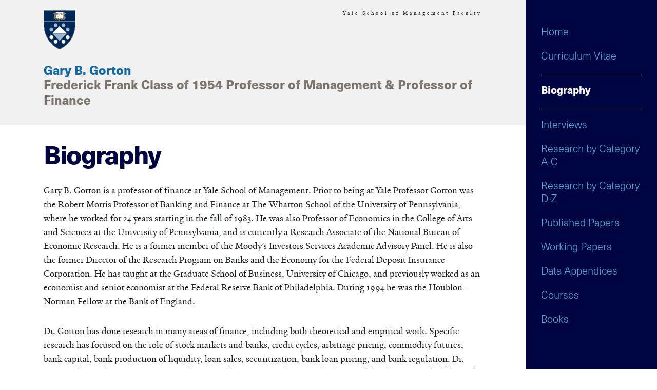

--- FILE ---
content_type: text/css
request_url: https://faculty.som.yale.edu/garygorton/wp-content/themes/faculty-template/style.css?ver=3.0.77
body_size: -157
content:
@charset "UTF-8";
@import url('/wp-content/themes/faculty-template/assets/dist/css/yale-som-faculty.app.min.css');

/*
Theme Name: Faculty Template
Theme URI: "faculty.som.yale.edu"
Description: Yale School of Management Faculty Template
Author: SOM, Square360, Webber
Template: genesis
Version: 3.0.77
*/

--- FILE ---
content_type: text/css
request_url: https://faculty.som.yale.edu/garygorton/wp-content/themes/faculty-template/assets/dist/css/yale-som-faculty.app.min.css?ver=6.7.1
body_size: 17386
content:
/*!
 * @client: Yale School of Management
 * @description: Yale SOM Faulty theme
 * @version: 1.1.0
 * @build: 2020-04-01 | 133737
 */
@import url(//hello.myfonts.net/count/31bff8);
@charset "UTF-8";
html, body, h1, h2, h3, h4, h5, h6, p, hr,
abbr, address, b, bdi, bdo, blockquote, cite, code, del, dfn, em, i, ins, kbd,
mark, meter, pre, progress, q, s, samp, small, strong, sub, sup, template, time,
u, var, wbr,
form, input, textarea, button, select, optgroup, option, label, fieldset, legend,
datalist, output,
iframe,
img, map, area, canvas, figcaption, .img-wrap .img-caption, .inline-image .img-caption, .captionedImage .img-caption, .cke_widget_wrapper .img-caption,
.img-wrap .img-credit,
.inline-image .img-credit,
.captionedImage .img-credit,
.cke_widget_wrapper .img-credit, figure, picture, svg,
audio, source, track, video,
a, nav,
ul, ol, li, dl, dt, dd,
table, caption, th, tr, td, thead, tbody, tfoot, col, colgroup,
div, span, header, footer, main, section, article, aside, details, dialog,
summary, data,
object, embed {
  margin: 0;
  padding: 0;
  border: 0;
  font-size: 100%;
  vertical-align: baseline;
  background: transparent; }

header, footer, main, section, article, aside, details, summary, figcaption, .img-wrap .img-caption, .inline-image .img-caption, .captionedImage .img-caption, .cke_widget_wrapper .img-caption,
.img-wrap .img-credit,
.inline-image .img-credit,
.captionedImage .img-credit,
.cke_widget_wrapper .img-credit,
figure, nav {
  display: block; }

/**
 * Basic HTML
 * **************************************************
 */
/**
 * 1. Add the correct box sizing.
 * 2. Prevent adjustments of font size after orientation changes on mobile.
 * 3. Add the correct font weight, typically 400.
 */
html {
  -webkit-box-sizing: border-box;
          box-sizing: border-box;
  /* 1 */
  -webkit-text-size-adjust: 100%;
     -moz-text-size-adjust: 100%;
      -ms-text-size-adjust: 100%;
          text-size-adjust: 100%;
  /* 2 */
  font-weight: normal;
  /* 3 */ }

/**
 * 1. A better way to handle box-sizing for child elements.
 * 		https://css-tricks.com/inheriting-box-sizing-probably-slightly-better-best-practice/
 * 2. Inherit font weight for child elements.
 */
*,
*::before,
*::after {
  -webkit-box-sizing: inherit;
          box-sizing: inherit;
  /* 1 */
  font-weight: inherit;
  /* 2 */ }

body {
  line-height: 1; }

/**
 * 1. Scaling the Y axis prevents the border size from doubling, which would 
 *    give a 2px hr.
 */
hr {
  border-width: 1px;
  border-style: solid;
  margin: 0.5em 0;
  -webkit-transform: scaleY(0.5);
          transform: scaleY(0.5);
  /* 1 */
  border-color: threedface; }

/**
 * Formatting
 * **************************************************
 */
address, cite, dfn, em, i {
  font-style: italic; }

blockquote, q {
  quotes: none; }
  blockquote::before, blockquote::after, q::before, q::after {
    content: '';
    content: none; }

b, strong {
  font-weight: bold; }

small {
  font-size: 75%; }

sub,
sup {
  font-size: 75%;
  line-height: 0;
  position: relative; }

sub {
  bottom: -0.25em; }

sup {
  top: -0.5em; }

/**
 * Forms and Input
 * **************************************************
 */
input, select {
  vertical-align: middle; }

input[type="radio"] {
  vertical-align: text-bottom; }

input[type="checkbox"] {
  vertical-align: bottom; }

label,
input[type="button"],
input[type="submit"],
input[type="file"],
button {
  cursor: pointer; }

button,
input[type="button"],
input[type="submit"] {
  width: auto;
  overflow: visible; }

/**
 * 1. Correct the text wrapping in Edge and IE.
 * 2. Correct the color inheritance from `fieldset` elements in IE.
 */
legend {
  color: inherit;
  /* 2 */
  display: table;
  /* 1 */
  max-width: 100%;
  /* 1 */
  padding: 0 0.5em;
  white-space: normal;
  /* 1 */ }

fieldset {
  border-width: 1px;
  border-style: solid;
  border-color: threedface;
  padding: 0.75em; }

/**
 * 1. Remove the default vertical scrollbar in IE.
 * 2. Remove the extra space at the bottom.
 */
textarea {
  overflow: auto;
  /* 1 */
  display: block;
  /* 2 */ }

/**
 * Lists
 * **************************************************
 */
ul, ol {
  margin: 1em 0;
  padding-left: 2em; }

dl {
  margin: 1em 0; }
  dl dd {
    padding-left: 2em; }

/**
 * Tables
 * **************************************************
 */
table {
  border-collapse: collapse;
  border-spacing: 0; }
  table th {
    font-weight: bold;
    vertical-align: bottom; }
  table td {
    vertical-align: top; }

/**
 * Programming
 * **************************************************
 */
pre {
  white-space: pre;
  word-wrap: break-word; }

/**
 * 1. Correct the inheritance and scaling of font size in all browsers.
 * 2. Correct the odd "em" font sizing in all browsers.
 */
pre, code, kbd, samp {
  font-family: monospace, sans-serif;
  /* 1 */
  font-size: 1em;
  /* 2 */ }

/**
 * Responsive
 * **************************************************
 */
img, object, embed, video {
  max-width: 100%;
  height: auto; }

input[type="checkbox"]:not(.ignore-input-check) + label, input[type="radio"]:not(.ignore-input-check) + label {
  display: -webkit-box;
  display: -ms-flexbox;
  display: flex;
  -webkit-box-align: start;
      -ms-flex-align: start;
          align-items: flex-start; }

input[type="checkbox"]:not(.ignore-input-check) + label, input[type="radio"]:not(.ignore-input-check) + label {
  -ms-flex-wrap: nowrap;
      flex-wrap: nowrap; }

input[type="checkbox"]:not(.ignore-input-check), input[type="radio"]:not(.ignore-input-check), .home #site-main .entry-header {
  border: 0;
  clip: rect(0 0 0 0);
  height: 1px;
  margin: -1px;
  overflow: hidden;
  padding: 0;
  position: absolute;
  width: 1px;
  white-space: nowrap; }

button[disabled], input[disabled][type="button"],
input[disabled][type="reset"],
input[disabled][type="submit"], input[disabled],
select[disabled],
select[disabled] optgroup,
select[disabled] option,
textarea[disabled] {
  -webkit-box-shadow: none;
          box-shadow: none;
  -webkit-user-select: none;
     -moz-user-select: none;
      -ms-user-select: none;
          user-select: none;
  background: #f6f6f6;
  color: #6e6862;
  cursor: default; }
  button:-ms-input-placeholder[disabled], input:-ms-input-placeholder[disabled],
  select:-ms-input-placeholder[disabled],
  select[disabled] optgroup:-ms-input-placeholder,
  select[disabled] option:-ms-input-placeholder,
  textarea:-ms-input-placeholder[disabled] {
    color: transparent; }
  button:-moz-placeholder[disabled], input:-moz-placeholder[disabled],
  select:-moz-placeholder[disabled],
  select[disabled] optgroup:-moz-placeholder,
  select[disabled] option:-moz-placeholder,
  textarea:-moz-placeholder[disabled] {
    color: transparent; }
  button[disabled]::-moz-placeholder, input[type="button"][disabled]::-moz-placeholder,
  input[type="reset"][disabled]::-moz-placeholder,
  input[type="submit"][disabled]::-moz-placeholder, input[disabled]::-moz-placeholder,
  select[disabled]::-moz-placeholder,
  select[disabled] optgroup::-moz-placeholder,
  select[disabled] option::-moz-placeholder,
  textarea[disabled]::-moz-placeholder {
    color: transparent; }
  button[disabled]::-webkit-input-placeholder, input[type="button"][disabled]::-webkit-input-placeholder,
  input[type="reset"][disabled]::-webkit-input-placeholder,
  input[type="submit"][disabled]::-webkit-input-placeholder, input[disabled]::-webkit-input-placeholder,
  select[disabled]::-webkit-input-placeholder,
  select[disabled] optgroup::-webkit-input-placeholder,
  select[disabled] option::-webkit-input-placeholder,
  textarea[disabled]::-webkit-input-placeholder {
    color: transparent; }
  button:focus[disabled], input:focus[disabled],
  select:focus[disabled],
  select[disabled] optgroup:focus,
  select[disabled] option:focus,
  textarea:focus[disabled], button:hover[disabled], input:hover[disabled],
  select:hover[disabled],
  select[disabled] optgroup:hover,
  select[disabled] option:hover,
  textarea:hover[disabled] {
    background: #f6f6f6;
    color: #1f2021; }

input:checked[type="checkbox"]:not(.ignore-input-check) + label::before, input:checked[type="radio"]:not(.ignore-input-check) + label::before {
  background-color: #000440 !important;
  border-color: #000440 !important;
  color: #ffffff;
  font-weight: 700; }

input:focus[type="checkbox"]:not(.ignore-input-check) + label, input:focus[type="radio"]:not(.ignore-input-check) + label {
  color: #000440; }
  input:focus[type="checkbox"]:not(.ignore-input-check) + label::before, input:focus[type="radio"]:not(.ignore-input-check) + label::before {
    border-color: #000440;
    -webkit-box-shadow: 0 1px 3px rgba(31, 32, 33, 0.12), 0 1px 2px rgba(31, 32, 33, 0.24);
            box-shadow: 0 1px 3px rgba(31, 32, 33, 0.12), 0 1px 2px rgba(31, 32, 33, 0.24); }

input[type="checkbox"]:not(.ignore-input-check) + label, input[type="radio"]:not(.ignore-input-check) + label {
  cursor: pointer;
  font-size: 1rem;
  font-weight: normal;
  letter-spacing: 0;
  line-height: 1.1;
  margin: 0.5rem 0 0;
  min-height: calc(0.75rem + 2px);
  position: relative;
  text-transform: none;
  -webkit-transition: all 0.2s ease-in;
  transition: all 0.2s ease-in; }
  input[type="checkbox"]:not(.ignore-input-check) + label::before, input[type="radio"]:not(.ignore-input-check) + label::before {
    border: 0.0625em solid #7c756e;
    color: #000440;
    content: '';
    display: block;
    font-size: 0.875rem !important;
    line-height: 0.5em !important;
    margin-right: 0.5em !important;
    min-width: 0.75rem;
    height: 0.75rem;
    text-indent: 0.1875rem;
    -webkit-transition: -webkit-box-shadow 0.2s ease-in;
    transition: -webkit-box-shadow 0.2s ease-in;
    transition: box-shadow 0.2s ease-in;
    transition: box-shadow 0.2s ease-in, -webkit-box-shadow 0.2s ease-in;
    width: 0.75rem; }
  input[type="checkbox"]:not(.ignore-input-check) + label:hover, input[type="radio"]:not(.ignore-input-check) + label:hover {
    background: inherit; }
    input[type="checkbox"]:not(.ignore-input-check) + label:hover::before, input[type="radio"]:not(.ignore-input-check) + label:hover::before {
      border-color: #000440; }

input.error[type="checkbox"]:not(.ignore-input-check) + label, input.error[type="radio"]:not(.ignore-input-check) + label {
  color: #942d2d; }

input[type="date"],
input[type="datetime"],
input[type="datetime-local"],
input[type="email"],
input[type="month"],
input[type="number"],
input[type="password"],
input[type="search"],
input[type="tel"],
input[type="text"],
input[type="time"],
input[type="url"],
input[type="week"],
textarea, select {
  font-family: "Yale", serif;
  font-size: 1.25rem; }
  @media (max-width: 44.9375em) {
    input[type="date"],
    input[type="datetime"],
    input[type="datetime-local"],
    input[type="email"],
    input[type="month"],
    input[type="number"],
    input[type="password"],
    input[type="search"],
    input[type="tel"],
    input[type="text"],
    input[type="time"],
    input[type="url"],
    input[type="week"],
    textarea, select {
      font-size: 1.125rem !important; } }

input[type="date"],
input[type="datetime"],
input[type="datetime-local"],
input[type="email"],
input[type="month"],
input[type="number"],
input[type="password"],
input[type="search"],
input[type="tel"],
input[type="text"],
input[type="time"],
input[type="url"],
input[type="week"],
textarea {
  background: transparent;
  border: #dddddd 1px solid;
  border-radius: 3px;
  -webkit-box-shadow: none;
          box-shadow: none;
  height: auto;
  margin: 0;
  max-width: 100%;
  padding: 0.375em;
  -webkit-transition: border-color 0.2s ease-in, border-width 0.1s ease-in 0.2s, margin 0.1s ease-in 0.2s;
  transition: border-color 0.2s ease-in, border-width 0.1s ease-in 0.2s, margin 0.1s ease-in 0.2s; }
  input:hover[type="date"],
  input:hover[type="datetime"],
  input:hover[type="datetime-local"],
  input:hover[type="email"],
  input:hover[type="month"],
  input:hover[type="number"],
  input:hover[type="password"],
  input:hover[type="search"],
  input:hover[type="tel"],
  input:hover[type="text"],
  input:hover[type="time"],
  input:hover[type="url"],
  input:hover[type="week"],
  textarea:hover {
    border-color: #7c756e; }
  input:focus[type="date"],
  input:focus[type="datetime"],
  input:focus[type="datetime-local"],
  input:focus[type="email"],
  input:focus[type="month"],
  input:focus[type="number"],
  input:focus[type="password"],
  input:focus[type="search"],
  input:focus[type="tel"],
  input:focus[type="text"],
  input:focus[type="time"],
  input:focus[type="url"],
  input:focus[type="week"],
  textarea:focus {
    border-left-color: #1069A0;
    border-left-width: 3px; }
  input[disabled][type="date"],
  input[disabled][type="datetime"],
  input[disabled][type="datetime-local"],
  input[disabled][type="email"],
  input[disabled][type="month"],
  input[disabled][type="number"],
  input[disabled][type="password"],
  input[disabled][type="search"],
  input[disabled][type="tel"],
  input[disabled][type="text"],
  input[disabled][type="time"],
  input[disabled][type="url"],
  input[disabled][type="week"],
  textarea[disabled] {
    background: #f6f6f6; }
  input[disabled][type="date"],
  input[disabled][type="datetime"],
  input[disabled][type="datetime-local"],
  input[disabled][type="email"],
  input[disabled][type="month"],
  input[disabled][type="number"],
  input[disabled][type="password"],
  input[disabled][type="search"],
  input[disabled][type="tel"],
  input[disabled][type="text"],
  input[disabled][type="time"],
  input[disabled][type="url"],
  input[disabled][type="week"],
  textarea[disabled], input[read-only][type="date"],
  input[read-only][type="datetime"],
  input[read-only][type="datetime-local"],
  input[read-only][type="email"],
  input[read-only][type="month"],
  input[read-only][type="number"],
  input[read-only][type="password"],
  input[read-only][type="search"],
  input[read-only][type="tel"],
  input[read-only][type="text"],
  input[read-only][type="time"],
  input[read-only][type="url"],
  input[read-only][type="week"],
  textarea[read-only] {
    color: #7c756e; }
  input:invalid[type="date"],
  input:invalid[type="datetime"],
  input:invalid[type="datetime-local"],
  input:invalid[type="email"],
  input:invalid[type="month"],
  input:invalid[type="number"],
  input:invalid[type="password"],
  input:invalid[type="search"],
  input:invalid[type="tel"],
  input:invalid[type="text"],
  input:invalid[type="time"],
  input:invalid[type="url"],
  input:invalid[type="week"],
  textarea:invalid {
    border: #942d2d 2px dashed !important; }
  input[type="date"]::-webkit-input-placeholder,
  input[type="datetime"]::-webkit-input-placeholder,
  input[type="datetime-local"]::-webkit-input-placeholder,
  input[type="email"]::-webkit-input-placeholder,
  input[type="month"]::-webkit-input-placeholder,
  input[type="number"]::-webkit-input-placeholder,
  input[type="password"]::-webkit-input-placeholder,
  input[type="search"]::-webkit-input-placeholder,
  input[type="tel"]::-webkit-input-placeholder,
  input[type="text"]::-webkit-input-placeholder,
  input[type="time"]::-webkit-input-placeholder,
  input[type="url"]::-webkit-input-placeholder,
  input[type="week"]::-webkit-input-placeholder,
  textarea::-webkit-input-placeholder {
    color: #A7A6A6; }
  input[type="date"]::-ms-input-placeholder,
  input[type="datetime"]::-ms-input-placeholder,
  input[type="datetime-local"]::-ms-input-placeholder,
  input[type="email"]::-ms-input-placeholder,
  input[type="month"]::-ms-input-placeholder,
  input[type="number"]::-ms-input-placeholder,
  input[type="password"]::-ms-input-placeholder,
  input[type="search"]::-ms-input-placeholder,
  input[type="tel"]::-ms-input-placeholder,
  input[type="text"]::-ms-input-placeholder,
  input[type="time"]::-ms-input-placeholder,
  input[type="url"]::-ms-input-placeholder,
  input[type="week"]::-ms-input-placeholder,
  textarea::-ms-input-placeholder {
    color: #A7A6A6; }
  input[type="date"]::placeholder,
  input[type="datetime"]::placeholder,
  input[type="datetime-local"]::placeholder,
  input[type="email"]::placeholder,
  input[type="month"]::placeholder,
  input[type="number"]::placeholder,
  input[type="password"]::placeholder,
  input[type="search"]::placeholder,
  input[type="tel"]::placeholder,
  input[type="text"]::placeholder,
  input[type="time"]::placeholder,
  input[type="url"]::placeholder,
  input[type="week"]::placeholder,
  textarea::placeholder {
    color: #A7A6A6; }
  input:focus[type="date"],
  input:focus[type="datetime"],
  input:focus[type="datetime-local"],
  input:focus[type="email"],
  input:focus[type="month"],
  input:focus[type="number"],
  input:focus[type="password"],
  input:focus[type="search"],
  input:focus[type="tel"],
  input:focus[type="text"],
  input:focus[type="time"],
  input:focus[type="url"],
  input:focus[type="week"],
  textarea:focus {
    outline: none;
    -webkit-box-shadow: none;
            box-shadow: none; }
  input:-webkit-autofill[type="date"],
  input:-webkit-autofill[type="datetime"],
  input:-webkit-autofill[type="datetime-local"],
  input:-webkit-autofill[type="email"],
  input:-webkit-autofill[type="month"],
  input:-webkit-autofill[type="number"],
  input:-webkit-autofill[type="password"],
  input:-webkit-autofill[type="search"],
  input:-webkit-autofill[type="tel"],
  input:-webkit-autofill[type="text"],
  input:-webkit-autofill[type="time"],
  input:-webkit-autofill[type="url"],
  input:-webkit-autofill[type="week"],
  textarea:-webkit-autofill {
    -webkit-box-shadow: inset 0 0 0 9999px #ffffff;
            box-shadow: inset 0 0 0 9999px #ffffff; }

select {
  margin: 0;
  position: relative;
  width: 100%;
  z-index: 1; }

select {
  border: #dddddd 1px solid;
  background: transparent;
  height: 2.25rem;
  outline: none;
  padding: 0.75rem 2rem 0.75rem 0.5rem; }
  select:hover {
    border-color: #7c756e; }
  select:focus {
    border-left-color: #1069A0;
    border-left-width: 3px; }
  select:invalid {
    border-bottom: #942d2d 1px dashed !important; }
  
  select[disabled] {
    background: #f6f6f6; }
  
  select[disabled], select[read-only] {
    color: #7c756e; }
  select:-webkit-autofill {
    -webkit-box-shadow: inset 0 0 0 9999px #ffffff;
            box-shadow: inset 0 0 0 9999px #ffffff; }
  select::-moz-focus-inner {
    /*Remove button padding in FF*/
    border: 0;
    padding: 0; }

button, input[type="button"],
input[type="reset"],
input[type="submit"] {
  background: #1069A0;
  border: none;
  -webkit-box-shadow: none;
          box-shadow: none;
  color: #ffffff;
  cursor: pointer;
  display: inline-block;
  font-family: "Yale", serif;
  font-size: 1rem;
  font-weight: 300;
  line-height: 1.25;
  padding: 0.75em 1em;
  text-shadow: none;
  -webkit-transition: all 0.2s ease-in;
  transition: all 0.2s ease-in;
  vertical-align: middle;
  border-radius: 3px;
  outline: none; }
  button:hover, input:hover[type="button"],
  input:hover[type="reset"],
  input:hover[type="submit"] {
    background: #4BA5D7;
    color: #ffffff; }
  button:focus, input:focus[type="button"],
  input:focus[type="reset"],
  input:focus[type="submit"] {
    -webkit-box-shadow: 0 3px 6px rgba(31, 32, 33, 0.16), 0 3px 6px rgba(31, 32, 33, 0.23);
            box-shadow: 0 3px 6px rgba(31, 32, 33, 0.16), 0 3px 6px rgba(31, 32, 33, 0.23); }

button.light {
  background: #4BA5D7;
  color: #ffffff; }
  button.light:hover {
    background: #75bae0;
    color: #ffffff; }

button.gray {
  background: #7c756e;
  color: #ffffff; }
  button.gray:hover {
    background: #A7A6A6; }

button.reverse {
  background: transparent;
  color: #1069A0; }
  button.reverse:hover {
    background: transparent;
    text-decoration: underline;
    color: #4BA5D7; }
  button.reverse[disabled] {
    background: transparent; }
    button.reverse[disabled]:hover {
      background: transparent;
      text-decoration: none;
      color: #A7A6A6; }

button.white {
  background: #ffffff;
  color: #1069A0; }
  button.white:hover {
    background: #f6f6f6;
    text-decoration: underline;
    color: #000440; }

button.large {
  font-size: 1.25rem; }

button.thin {
  padding: 0.5em 1em; }

button.no-padding {
  padding: 0; }

button.action, button.button-action {
  background: #C46D14; }
  button.action:hover, button.button-action:hover {
    background: #ae6112;
    text-decoration: none; }

button.outline {
  background: transparent;
  border: 1px solid #1069A0;
  color: #1069A0;
  text-decoration: none; }
  button.outline:hover {
    border-color: #4BA5D7;
    background: #4BA5D7;
    color: #ffffff;
    text-decoration: none; }

ul.link-list, ul.term-list.secondary-link-list, .read-more {
  position: relative; }
  ul.link-list::before, ul.term-list.secondary-link-list::before, .read-more::before {
    border-top: 1px solid #dddddd;
    content: '';
    display: block;
    height: 0;
    margin: 1em 0;
    position: relative;
    width: 3.75rem; }

ul.term-list.secondary-link-list a::after {
  opacity: 0;
  -webkit-transition: opacity 0.2s ease-in;
  transition: opacity 0.2s ease-in;
  width: 2em; }

ul.term-list.secondary-link-list a:hover::after {
  opacity: 1; }

ul.term-list.secondary-link-list p > a {
  margin: 0; }
  ul.term-list.secondary-link-list p > a::after {
    margin-left: 0.25rem !important;
    -webkit-transform: translateX(0);
            transform: translateX(0);
    opacity: 1;
    width: 1em; }


input:checked[type="checkbox"]:not(.ignore-input-check) + label::before,
input:checked[type="radio"]:not(.ignore-input-check) + label::before {
  margin-right: 0.5em; }

img[style="float: left;"], img[style="float:left"], img.align-left {
  margin-left: 0; }

img[style="float: right;"], img[style="float:right"], img.align-right {
  clear: right;
  margin-right: 0; }

img.align-center {
  margin: 0.75rem auto;
  min-width: 100%; }

a, .accordion .subheader, .bx-wrapper .bx-next::after,
.bx-wrapper .bx-prev::after {
  color: #1069A0;
  text-decoration: none;
  -webkit-transition: color 0.2s ease-in;
  transition: color 0.2s ease-in; }
  a:focus, .accordion .subheader:focus, .bx-wrapper .bx-next:focus::after,
  .bx-wrapper .bx-prev:focus::after, a:hover, .accordion .subheader:hover, .bx-wrapper .bx-next:hover::after,
  .bx-wrapper .bx-prev:hover::after {
    color: #4BA5D7;
    text-decoration: underline; }
  a:focus, .accordion .subheader:focus, .bx-wrapper .bx-next:focus::after,
  .bx-wrapper .bx-prev:focus::after {
    outline: 0.0625rem dotted; }

.accordion > .active .subheader {
  color: #000440; }
  .accordion > .active .subheader:focus, .accordion > .active .subheader:hover {
    color: #1069A0; }

#nav-primary a {
  color: #4BA5D7; }
  #nav-primary a:focus, #nav-primary a:hover {
    color: #75bae0; }

#nav-primary .nav__list > .current_page_item a,
#nav-primary .nav__list > .current_page_ancestor a {
  color: #ffffff; }
  #nav-primary .nav__list > .current_page_item a:focus,
  #nav-primary .nav__list > .current_page_ancestor a:focus, #nav-primary .nav__list > .current_page_item a:hover,
  #nav-primary .nav__list > .current_page_ancestor a:hover {
    color: #edf6fb; }

ul.secondary-link-list a, .accordion--expand {
  color: #7c756e; }
  ul.secondary-link-list a:focus, .accordion--expand:focus, ul.secondary-link-list a:hover, .accordion--expand:hover {
    color: #1069A0; }

ul.link-list a:focus, .read-more a:focus, a.arrow-right:focus, a:focus[class*=arrow], a.arrow-left:focus, #nav-primary a:focus, #site-header .faculty-nameplate__name a:focus, .bx-wrapper .bx-controls-direction a:focus::after, ul.link-list a:hover, .read-more a:hover, a.arrow-right:hover, a:hover[class*=arrow], a.arrow-left:hover, #nav-primary a:hover, #site-header .faculty-nameplate__name a:hover, .bx-wrapper .bx-controls-direction a:hover::after {
  text-decoration: none !important; }

p a:not([class*=button]) {
  background: transparent;
  border-bottom: #a5d2eb 0.1875rem solid;
  -webkit-box-shadow: inset 0 -0.125rem 0 #a5d2eb;
          box-shadow: inset 0 -0.125rem 0 #a5d2eb;
  color: inherit;
  -webkit-transition: background 0.2s ease-in;
  transition: background 0.2s ease-in; }
  p a:focus:not([class*=button]), p a:hover:not([class*=button]) {
    background: #a5d2eb;
    color: #1f2021;
    text-decoration: none; }

ul.link-list a, ul.secondary-link-list a, .read-more a {
  font-family: "NeueHaasUnicaPro", clean, sans-serif; }

ul.bullet-list, ul:not([class*=__list]) {
  font-size: 1.125rem;
  margin: 1em 0;
  padding-left: 0; }
  ul.bullet-list li, ul:not([class*=__list]) li {
    line-height: 1.5;
    list-style: none;
    margin: 0.75em 0; }
    ul.bullet-list li::before, ul:not([class*=__list]) li::before {
      color: #A7A6A6;
      content: '\2022';
      display: inline-block;
      float: left;
      margin-left: -1rem;
      position: relative;
      width: 1rem; }
  ul.bullet-list ul, ul:not([class*=__list]) ul {
    padding-left: 2rem; }

ul.column-list, ul.link-list, ul.secondary-link-list, ul.remove-bullet-list, ul.no-bullets:not([class*=__list]), #nav-primary .nav__list .menu-item .sub-menu {
  font-size: inherit;
  margin: inherit; }
  ul.column-list ul, ul.link-list ul, ul.secondary-link-list ul, ul.remove-bullet-list ul, ul.no-bullets:not([class*=__list]) ul, #nav-primary .nav__list .menu-item .sub-menu ul {
    padding: 0; }
  ul.column-list > li::before, ul.link-list > li::before, ul.secondary-link-list > li::before, ul.remove-bullet-list > li::before, ul.no-bullets:not([class*=__list]) > li::before, #nav-primary .nav__list .menu-item .sub-menu > li::before {
    content: '';
    display: none; }

ul.column-list li {
  -webkit-column-break-inside: avoid;
          break-inside: avoid-column;
  -webkit-box-sizing: border-box;
          box-sizing: border-box;
  line-height: 1.25;
  list-style: none;
  margin: 0 !important;
  padding-right: 1.25rem;
  padding-bottom: 0.625rem; }

ul.link-list {
  clear: both; }
  ul.link-list li {
    margin: 0.5rem 0; }
  ul.link-list a {
    font-weight: 700; }

ul.secondary-link-list {
  clear: both; }
  ul.secondary-link-list li {
    display: inline-block;
    margin-right: 0.5rem;
    padding: 0; }
  ul.secondary-link-list a {
    font-size: 0.8125rem;
    font-weight: 700; }
  ul.term-list.secondary-link-list a::after {
    margin-left: 0.5em; }
  ul.term-list.secondary-link-list li {
    margin: 0; }

ul.column-list, ul.link-list, ul.secondary-link-list, ul.remove-bullet-list, ul.no-bullets:not([class*=__list]), #nav-primary .nav__list .menu-item .sub-menu, .semantic-list, #nav-primary ul {
  list-style: none;
  margin: 0;
  padding: 0; }

p {
  font-size: 1.125rem;
  line-height: 1.5;
  margin: 0.5em 0 1.75em;
  font-family: "Yale", serif; }

p.small {
  font-size: 0.8125rem;
  line-height: 1.5; }

p.medium {
  font-size: 1rem;
  line-height: 1.5; }

p.footnote {
  position: relative;
  padding-left: 0.3em;
  line-height: 1.25; }
  p.footnote:before {
    position: absolute;
    right: 100%;
    content: "*"; }

p.spacer {
  position: relative;
  min-height: 12pt; }
  p.spacer:empty {
    margin: 2.5rem 0; }
  p.spacer:empty::before,
  p.spacer br:only-child {
    content: url("data:image/svg+xml; charset=utf-8, %3Csvg%20version%3D%221.0%22%20xmlns%3D%22http%3A%2F%2Fwww.w3.org%2F2000%2Fsvg%22%20width%3D%2212.000000pt%22%20%20height%3D%2212.000000pt%22%20viewBox%3D%220%200%20367.000000%20367.000000%22%20preserveAspectRatio%3D%22xMidYMid%20meet%22%3E%3Cg%20transform%3D%22translate(0.000000%2C367.000000)%20scale(0.100000%2C-0.100000)%22%20%3E%3Cpath%20fill%3D%22rgb(128%2C122%2C115)%22%20d%3D%22M333%202933%20c2%20-406%207%20-763%2011%20-793%203%20-30%208%20-75%2011%20-100%2055%20-477%20223%20-907%20494%20-1265%2088%20-116%20289%20-322%20411%20-419%20120%20-97%20315%20-224%20453%20-295%20l118%20-62%20102%2054%20c345%20181%20628%20410%20861%20697%2029%2037%20162%20231%20183%20270%2044%2079%20103%20199%20133%20270%2017%2041%2035%2084%2040%2095%2022%2049%2091%20287%20104%20355%202%2014%207%2036%2010%2050%203%2014%208%2039%2010%2055%203%2017%207%2039%209%2050%203%2011%208%2043%2011%2070%208%2065%2016%20120%2023%20170%203%2022%208%20376%2010%20788%20l5%20747%20-1502%200%20-1501%200%204%20-737z%22%2F%3E%3C%2Fg%3E%3C%2Fsvg%3E");
    display: block;
    height: 12pt;
    left: 50%;
    position: absolute;
    top: 50%;
    -webkit-transform: translate(-50%, -50%);
            transform: translate(-50%, -50%);
    width: 12pt;
    z-index: 1; }
  p.spacer:first-line,
  p.spacer + p:first-line {
    font-size: 1.25rem;
    font-weight: 700; }


table.table--plain tbody th[scope="row"],
table.table--plain thead th {
  font-weight: 300; }


table.table--plain thead td {
  padding: 0; }


table.table--plain thead th {
  text-transform: none;
  border: none;
  padding: 0 0 1em; }


table.table--plain tbody th[scope="row"] {
  border-right: none; }


table.table--plain tbody tr.even,
table.table--plain tbody tr.odd,
table.table--plain tbody tr:nth-child(even),
table.table--plain tbody tr:nth-child(odd) {
  background: transparent;
  border: none;
  padding: 0; }
  
  table.table--plain tbody tr.even td,
  table.table--plain tbody tr.odd td,
  table.table--plain tbody tr:nth-child(even) td,
  table.table--plain tbody tr:nth-child(odd) td {
    background: transparent;
    padding: 1rem 0; }


table.table--plain tbody tr:hover td {
  background: transparent; }

h1 {
  color: #000440;
  font-weight: 700;
  font-family: "NeueHaasUnicaPro", clean, sans-serif;
  font-size: 2.375rem;
  font-size: calc(2.375rem - 0.875rem + 2vw);
  letter-spacing: -0.1rem;
  line-height: 1.25; }

h2 {
  font-weight: 700;
  font-size: 1.5rem;
  font-family: "NeueHaasUnicaPro", clean, sans-serif;
  line-height: 1.25; }

h3 {
  font-size: 0.75rem;
  font-family: "NeueHaasUnicaPro", clean, sans-serif;
  font-weight: 700;
  letter-spacing: 0.125rem;
  line-height: 1.1;
  text-transform: uppercase; }

h4 {
  color: #000440;
  font-family: "NeueHaasUnicaPro", clean, sans-serif;
  font-weight: 700;
  font-size: 1.25rem;
  line-height: 1.25; }

h5 {
  font-family: "NeueHaasUnicaPro", clean, sans-serif;
  font-size: 1rem;
  font-weight: 700;
  line-height: 1.25; }

h6, label {
  color: #000440;
  font-family: "NeueHaasUnicaPro", clean, sans-serif;
  font-size: 0.6875rem;
  letter-spacing: 2px;
  line-height: 1.25;
  text-transform: uppercase;
  font-weight: 300; }

blockquote cite {
  margin: 0.625rem 0;
  color: #7c756e;
  font-size: 0.875rem;
  line-height: 1.25; }
  blockquote cite a:focus,
  blockquote cite a:hover {
    text-decoration: underline; }

@-webkit-keyframes fadeOutUpTooltip {
  0% {
    opacity: 1;
    margin-top: -10px; }
  100% {
    opacity: 0;
    margin-top: -30px; } }

@keyframes fadeOutUpTooltip {
  0% {
    opacity: 1;
    margin-top: -10px; }
  100% {
    opacity: 0;
    margin-top: -30px; } }

@-webkit-keyframes fadeInDownTooltip {
  0% {
    opacity: 0;
    margin-top: -30px; }
  100% {
    opacity: 1;
    margin-top: -10px; } }

@keyframes fadeInDownTooltip {
  0% {
    opacity: 0;
    margin-top: -30px; }
  100% {
    opacity: 1;
    margin-top: -10px; } }

caption, figcaption, .img-wrap .img-caption, .inline-image .img-caption, .captionedImage .img-caption, .cke_widget_wrapper .img-caption,
.img-wrap .img-credit,
.inline-image .img-credit,
.captionedImage .img-credit,
.cke_widget_wrapper .img-credit, .bx-wrapper .bx-caption, .embeddedContent p strong {
  -webkit-font-smoothing: antialiased;
  -moz-osx-font-smoothing: grayscale;
  color: #7c756e;
  font-family: "NeueHaasUnicaPro", clean, sans-serif;
  font-size: 0.875rem;
  margin: 1rem 0;
  text-align: left; }

@font-face {
  font-family: "linearicons";
  src: url(../fonts/linearicons.ttf) format("truetype"), url(../fonts/linearicons.woff) format("woff"), url(../fonts/linearicons.svg#linearicons) format("svg");
  font-weight: normal;
  font-style: normal; }

input:checked[type="checkbox"]:not(.ignore-input-check) + label::before, input:checked[type="radio"]:not(.ignore-input-check) + label::before, ul.term-list.secondary-link-list a::before, a.pdf::before, a[href$='.pdf']::before, a[href$='.docx']::before, a[href$='.xlsx']::before, a.icon-video::before, a.tag::before, a.arrow-right::before, a[class*=arrow]::before, a.arrow-left::before, .accordion .subheader::before, .accordion--expand::before, .accordion--expand.expanded::before, .bx-wrapper .bx-prev::before, .bx-wrapper .bx-next::before, input:checked[type="checkbox"]:not(.ignore-input-check) + label::after, input:checked[type="radio"]:not(.ignore-input-check) + label::after, ul.term-list.secondary-link-list a::after, a.pdf::after, a[href$='.pdf']::after, a[href$='.docx']::after, a[href$='.xlsx']::after, a.icon-video::after, a.tag::after, a.arrow-right::after, a[class*=arrow]::after, a.arrow-left::after, .accordion .subheader::after, .accordion--expand::after, .accordion--expand.expanded::after,
.bx-wrapper .bx-prev::after, .bx-wrapper .bx-next::after {
  /* use !important to prevent issues with browser extensions that change fonts */
  display: inline-block;
  font-family: "linearicons" !important;
  speak: none;
  font-style: normal;
  font-weight: normal;
  font-variant: normal;
  text-transform: none;
  line-height: 1;
  /* Better Font Rendering =========== */
  -webkit-font-smoothing: antialiased;
  -moz-osx-font-smoothing: grayscale; }

a.pdf::after, a[href$='.pdf']::after, a[href$='.docx']::after, a[href$='.xlsx']::after {
  content: "\E6B7"; }

ul.term-list.secondary-link-list a::after, a.tag::after {
  content: "\E756"; }

input:checked[type="checkbox"]:not(.ignore-input-check) + label.right::after, input:checked[type="radio"]:not(.ignore-input-check) + label.right::after, input:checked[type="checkbox"]:not(.ignore-input-check) + label::before, input:checked[type="radio"]:not(.ignore-input-check) + label::before {
  content: "\E934"; }

.accordion .subheader::after {
  content: "\E93A"; }

a.right.arrow-left::after, a.arrow-left::before {
  content: "\E93B"; }

a.arrow-right::after, a[class*=arrow]::after {
  content: "\E93C"; }

.accordion--expand::after {
  content: "\E93D"; }

.accordion--expand.expanded::after {
  content: "\E93F"; }


.bx-wrapper .bx-prev::after {
  content: "\E960"; }

.bx-wrapper .bx-next::after {
  content: "\E961"; }

a.icon-video::after {
  content: "\E96A"; }

/* @import must be at top of file, otherwise CSS will not work */
@font-face {
  font-family: "NeueHaasUnicaPro";
  src: url(../fonts/3790C2_2_0.eot);
  src: url(../fonts/3790C2_2_0.woff2) format("woff2"), url(../fonts/3790C2_2_0.woff) format("woff"), url(../fonts/3790C2_2_0.ttf) format("truetype");
  font-weight: normal;
  font-style: normal; }

@font-face {
  font-family: "NeueHaasUnicaPro";
  src: url(../fonts/3790C2_3_0.eot);
  src: url(../fonts/3790C2_3_0.woff2) format("woff2"), url(../fonts/3790C2_3_0.woff) format("woff"), url(../fonts/3790C2_3_0.ttf) format("truetype");
  font-weight: normal;
  font-style: italic; }

@font-face {
  font-family: "NeueHaasUnicaPro";
  src: url(../fonts/3790C2_0_0.eot);
  src: url(../fonts/3790C2_0_0.woff2) format("woff2"), url(../fonts/3790C2_0_0.woff) format("woff"), url(../fonts/3790C2_0_0.ttf) format("truetype");
  font-weight: bold;
  font-style: normal; }

@font-face {
  font-family: "NeueHaasUnicaPro";
  src: url(../fonts/3790C2_1_0.eot);
  src: url(../fonts/3790C2_1_0.woff2) format("woff2"), url(../fonts/3790C2_1_0.woff) format("woff"), url(../fonts/3790C2_1_0.ttf) format("truetype");
  font-weight: bold;
  font-style: italic; }

@font-face {
  font-family: "Yale";
  src: url(../fonts/yaledesign-medium-webfont.eot) format("eot");
  src: url(../fonts/yaledesign-medium-webfont.woff) format("woff"), url(../fonts/yaledesign-medium-webfont.ttf) format("truetype");
  font-weight: normal;
  font-style: normal; }

@font-face {
  font-family: "Yale";
  src: url(../fonts/yaledesign-italic-webfont.eot) format("eot");
  src: url(../fonts/yaledesign-italic-webfont.woff) format("woff"), url(../fonts/yaledesign-italic-webfont.ttf) format("truetype");
  font-weight: normal;
  font-style: italic; }

@font-face {
  font-family: "Yale";
  src: url(../fonts/yaledesign-bold-webfont.eot) format("eot");
  src: url(../fonts/yaledesign-bold-webfont.woff) format("woff"), url(../fonts/yaledesign-bold-webfont.ttf) format("truetype");
  font-weight: bold;
  font-style: normal; }

@font-face {
  font-family: "Yale";
  src: url(../fonts/yaledesign-bolditalic-webfont.eot) format("eot");
  src: url(../fonts/yaledesign-bolditalic-webfont.woff) format("woff"), url(../fonts/yaledesign-bolditalic-webfont.ttf) format("truetype");
  font-weight: bold;
  font-style: italic; }

@font-face {
  font-family: "Yale Small Caps";
  src: url(../fonts/yaledessmacap-webfont.eot) format("eot");
  src: url(../fonts/yaledessmacap-webfont.woff) format("woff"), url(../fonts/yaledessmacap-webfont.ttf) format("truetype");
  font-weight: normal;
  font-style: normal; }

html, body {
  background: #ffffff; }

body {
  color: #1f2021;
  font-family: "Yale", serif;
  line-height: 1.25;
  text-rendering: optimizeLegibility; }

button.semantic {
  background: transparent;
  color: #1069A0;
  font-family: inherit;
  font-size: inherit;
  font-weight: inherit;
  line-height: inherit;
  padding: 0;
  text-align: inherit; }
  button.semantic:hover {
    background: transparent;
    color: #4BA5D7; }
  button.semantic:focus {
    background: transparent;
    -webkit-box-shadow: none;
            box-shadow: none;
    color: #1f2021; }
  button.semantic:focus {
    outline: 0.0625rem dotted; }

fieldset {
  border: none;
  padding: 0; }

input[type="search"] {
  -webkit-appearance: textfield; }
  input[type="search"]::-webkit-search-decoration {
    display: none; }

input[type="checkbox"]:active, input[type="checkbox"]:focus,
input[type="file"]:active,
input[type="file"]:focus,
input[type="radio"]:active,
input[type="radio"]:focus {
  -webkit-box-shadow: none;
          box-shadow: none; }

input[type="radio"]:not(.ignore-input-check) + label::before {
  height: 1rem;
  line-height: 0.75;
  width: 1rem;
  text-align: center;
  vertical-align: baseline;
  border-radius: 1rem; }

optgroup {
  color: #1f2021;
  font-style: normal;
  font-weight: normal; }
  optgroup::-moz-focus-inner {
    border: 0;
    padding: 0; }

select[multiple],
textarea {
  height: auto; }

h1 {
  margin: 0.75em 0 0.25em; }

h2 {
  margin: 0.75em 0 0.25em; }
  h2[class*=sub-title] {
    color: #959494;
    font-size: 1.875rem;
    font-size: calc(1.875rem - 0.875rem + 1vw);
    margin-bottom: 1.5em; }

h3 {
  margin: 1.25em 0 0.5em; }

h4 {
  margin: 1.5em 0 0.25em; }

h5 {
  margin: 1.25em 0 0.25em; }

h6 {
  margin: 1.5em 0 0.5rem; }

h2 + *,
h3 + *,
h4 + *,
h5 + *,
h6 + * {
  margin-top: 0; }

img {
  max-width: 100%;
  height: auto; }
  img[src*="blank.gif"] {
    height: 1px !important;
    width: 1px !important; }

dl,
ol {
  counter-reset: li;
  font-size: 1.125rem;
  margin: 1em 0;
  padding-left: 0; }
  dl dt,
  ol dt {
    font-style: italic; }
  dl > li,
  dl dd,
  dl dt,
  ol > li,
  ol dd,
  ol dt {
    position: relative;
    margin: 0.5rem 0;
    list-style: none;
    line-height: 1.5; }
  dl > li::before,
  ol > li::before {
    color: #8f9090;
    content: counter(li);
    counter-increment: li;
    font-family: "NeueHaasUnicaPro", clean, sans-serif;
    font-size: 0.6875rem;
    font-weight: 700;
    margin: 0 0.5rem;
    position: absolute;
    right: 100%;
    text-align: right;
    top: 0.375rem; }

table {
  font-family: "NeueHaasUnicaPro", clean, sans-serif;
  table-layout: fixed;
  width: 100%;
  color: #5d6063; }
  table tbody th[scope="row"],
  table thead th {
    color: #383a3b;
    font-size: 0.8125rem;
    font-weight: 700;
    line-height: 1.25; }
  table td,
  table th {
    padding: 1em; }
  table thead {
    -webkit-font-smoothing: antialiased;
    -moz-osx-font-smoothing: grayscale;
    text-align: left; }
    table thead th {
      border-bottom: 2px #A7A6A6 solid;
      text-transform: uppercase; }
  table tbody td,
  table tbody th {
    border-top: 1px #dddddd solid; }
  table tbody tr.odd td, table tbody tr:nth-child(odd) td {
    background: #f6f6f6; }
  table tbody tr:hover td {
    background: #edf6fb;
    color: #1f2021; }
  table tbody th[scope="row"] {
    border-right: 1px #A7A6A6 dashed; }
  table tbody td {
    vertical-align: top;
    -webkit-transition: all 0.2s ease-in;
    transition: all 0.2s ease-in;
    font-size: 0.875rem;
    line-height: 1.1; }

/**
* Drupal system partials
*/
.element-hidden {
  display: none; }

.element-invisible {
  position: absolute !important;
  clip: rect(1px 1px 1px 1px);
  /* IE6, IE7 */
  clip: rect(1px, 1px, 1px, 1px);
  overflow: hidden;
  height: 1px; }
  .element-invisible.element-focusable:active, .element-invisible.element-focusable:focus {
    position: static !important;
    clip: auto;
    overflow: visible;
    height: auto; }

html.js input.form-autocomplete {
  background-image: url(../images/loader.svg);
  background-position: 100% 2px;
  /* LTR */
  background-repeat: no-repeat; }

html.js input.throbbing {
  background-position: 100% -18px;
  /* LTR */ }

.timestamp {
  font-size: 1rem;
  color: #7c756e;
  font-family: "Yale", serif; }
  .timestamp--medium {
    font-size: 0.875rem; }
  .timestamp--small {
    font-size: 0.8125rem; }

.ajax-progress {
  float: none;
  display: block;
  left: 50%;
  margin: -4rem 0 0 -4rem;
  position: fixed;
  top: 50%;
  z-index: 1000; }
  .ajax-progress .throbber {
    background: transparent url(../images/loader.svg) no-repeat;
    background-size: 8rem;
    float: none;
    height: 8rem;
    width: 8rem;
    display: inline-block; }

.ajax-progress-throbber {
  background: none !important; }

.header__wrapper, #site-main > article, .footer__wrapper {
  margin: 0 1.25rem; }
  @media (min-width: 45em) {
    .header__wrapper, #site-main > article, .footer__wrapper {
      margin-right: 8.33333%;
      margin-left: 8.33333%; } }

/* Helpers */
.center-text {
  text-align: center; }

.zero-top-space {
  margin-top: 0 !important; }

.zero-bottom-space {
  margin-bottom: 0 !important; }

.caps {
  text-transform: uppercase;
  letter-spacing: 1px; }

.read-more a {
  font-weight: 700; }

.field-name-field-intro,
.field-name-field-program-intro,
.intro {
  color: #7c756e;
  margin: 0 0 2rem;
  font-size: 1.5rem;
  line-height: 1.5; }
  .intro-sm.field-name-field-intro,
  .intro-sm.field-name-field-program-intro,
  .intro-sm.intro {
    font-size: 1rem; }
  .field-name-field-intro p, .field-name-field-program-intro p, .intro p {
    font-size: inherit;
    margin: inherit; }

/* Horizontal Rules */
.horz-rule {
  border: 0;
  height: 2px;
  margin-bottom: 3.125rem;
  border-bottom: 1px solid #c4c4c4;
  color: transparent;
  background: none; }

.horz-rule-sm {
  border: 0;
  height: 2px;
  margin: 1.25rem auto 3.125rem;
  border-bottom: 1px solid #c4c4c4;
  color: transparent;
  background: none;
  max-width: 230px; }

/* Content specific classes */
.post-date {
  border-top: 1px solid #dddddd;
  margin-bottom: 0.625rem;
  padding-top: 1.25rem; }


.datetime {
  color: #7c756e;
  display: inline-block; }

.hidden {
  display: none; }

.ajax-progress-throbber {
  background: none !important; }

a:focus {
  outline: 1px dotted; }

a.secondary {
  font-family: "NeueHaasUnicaPro", clean, sans-serif; }

a:focus, a:hover {
  color: #4BA5D7;
  text-decoration: underline; }

a[name]:not([href])::before {
  display: block;
  content: " ";
  padding-top: 3.75rem;
  margin-top: -3.75rem;
  visibility: hidden; }

a.arrow-right, a[class*=arrow] {
  -webkit-transition: background 0.2s ease-in, border-bottom-color 0.2s ease-in;
  transition: background 0.2s ease-in, border-bottom-color 0.2s ease-in; }
  a.arrow-right:hover, a[class*=arrow]:hover {
    background: transparent;
    border-bottom-color: transparent; }

a.arrow-left {
  -webkit-transition: background 0.2s ease-in, border-bottom-color 0.2s ease-in;
  transition: background 0.2s ease-in, border-bottom-color 0.2s ease-in; }
  a.arrow-left:hover {
    background: transparent;
    border-bottom-color: transparent; }

a.pdf::after, a[href$='.pdf']::after, a[href$='.docx']::after, a[href$='.xlsx']::after {
  margin-left: 0.5em; }

a.pdf::after, a[href$='.pdf']::after, a[href$='.docx']::after, a[href$='.xlsx']::after {
  margin-left: 0.25rem; }

a.icon-video::after {
  margin-left: 0.5em; }

a.tag::after {
  margin-left: 0.5em; }

a.tag::after {
  margin-left: 0.25rem; }

a.arrow-right, a[class*=arrow] {
  display: inline-block;
  position: relative;
  -webkit-transition: color 0.15s ease-in;
  transition: color 0.15s ease-in;
  z-index: 1;
  margin-bottom: 0.5rem; }
  a.arrow-right::after, a[class*=arrow]::after {
    margin-left: 0.5em; }
  a.arrow-right::before, a[class*=arrow]::before {
    background: #1069A0;
    bottom: -0.5rem;
    content: '';
    display: block;
    height: 100%;
    left: -0.5rem;
    padding: 0.5rem 0;
    position: absolute;
    right: -0.5rem;
    top: -0.5rem;
    width: 0;
    -webkit-transition: width 0.15s ease-in, padding 0.15s ease-in;
    transition: width 0.15s ease-in, padding 0.15s ease-in;
    z-index: -1; }
  a.arrow-right::after, a[class*=arrow]::after {
    font-size: 0.8125rem;
    vertical-align: middle; }
  a.arrow-right:hover, a:hover[class*=arrow] {
    background: transparent !important;
    border-bottom-color: transparent !important;
    color: #ffffff !important;
    position: relative; }
    a.arrow-right:hover::before, a[class*=arrow]:hover::before {
      padding: 0.5rem;
      width: 100%; }

a.arrow-left {
  display: inline-block;
  position: relative;
  -webkit-transition: color 0.15s ease-in;
  transition: color 0.15s ease-in;
  z-index: 1; }
  a.arrow-left::before {
    margin-right: 0.5em; }
  a.arrow-left::before {
    font-size: 0.8125rem;
    vertical-align: middle; }
  a.arrow-left::after {
    background: #1069A0;
    bottom: -0.5rem;
    content: '';
    display: block;
    height: 100%;
    left: 106%;
    padding: 0.5rem 0;
    position: absolute;
    right: -0.5rem;
    top: -0.5rem;
    width: 0;
    -webkit-transition: width 0.15s ease-in, padding 0.15s ease-in, left 0.15s ease-in;
    transition: width 0.15s ease-in, padding 0.15s ease-in, left 0.15s ease-in;
    z-index: -1; }
  a.arrow-left:hover {
    background: transparent !important;
    border-bottom-color: transparent !important;
    color: #ffffff !important;
    position: relative; }
    a.arrow-left:hover::after {
      left: -0.5rem;
      padding: 0.5rem;
      width: 100%; }

* {
  -webkit-box-sizing: border-box;
  box-sizing: border-box; }

html {
  font-size: 100%; }

body {
  background: #ffffff;
  color: #1f2021;
  font-size: 100%;
  font-family: "Yale", serif;
  line-height: 1.25;
  overflow-x: hidden;
  text-rendering: optimizeLegibility; }

hr {
  border: none;
  height: 1px;
  background: lightgray;
  margin: 1.9375rem 0; }

button {
  background: transparent;
  outline: 0;
  border: none;
  cursor: pointer; }

strong {
  font-weight: 700; }

.note,
em {
  font-style: italic; }

img {
  max-width: 100%; }

sub {
  vertical-align: sub;
  font-size: smaller; }

sup {
  vertical-align: super;
  font-size: 0.625rem; }

small {
  font-size: 0.8125rem; }

blockquote {
  color: #1069A0;
  margin: 1rem 0 1rem;
  padding: 1rem 2rem 3rem;
  position: relative;
  overflow: hidden;
  *zoom: 1; }
  @media (min-width: 45em) {
    blockquote {
      padding: 1rem 0 3rem; } }
  @media (min-width: 45em) {
    blockquote > * {
      margin-left: 14.28571%;
      width: 71.42857%;
      float: left; } }
  blockquote p {
    color: inherit;
    font-size: 1.875rem;
    line-height: 1.25;
    position: relative; }
    blockquote p:last-of-type {
      margin-bottom: 0; }
    blockquote p::before {
      content: '\201C';
      display: block;
      left: -1rem;
      position: absolute;
      top: 0;
      z-index: 0; }
    blockquote p::after {
      content: '\201D';
      display: inline-block;
      margin: 0 -2rem 0 0; }
    blockquote p cite {
      position: absolute;
      width: 100%; }
  @media (min-width: 45em) {
    blockquote.longquote > * {
      margin-left: 8.33333%;
      width: 83.33333%;
      float: left; } }
  blockquote.longquote p {
    font-size: 1.125rem; }
    blockquote.longquote p::before {
      font-size: 1.875rem;
      left: -1.25rem;
      top: -0.5rem; }
    blockquote.longquote p::after {
      content: ''; }
  blockquote cite {
    font-style: normal;
    white-space: nowrap;
    display: block;
    text-align: right; }
    blockquote cite::before {
      content: '\2014   '; }
  blockquote img.align-right ~ cite {
    text-align: left; }

.pulledquote {
  width: 33.33333%;
  float: left;
  padding-left: 10px;
  padding-right: 10px;
  color: #D89D29;
  display: block;
  font-family: "NeueHaasUnicaPro", clean, sans-serif;
  font-size: 1.25rem;
  margin: 0.625rem;
  padding: 0.5rem 2rem 2rem;
  position: relative;
  z-index: 1;
  overflow: hidden;
  *zoom: 1; }
  @media (min-width: 64em) {
    .pulledquote {
      margin-top: 0; }
      .pulledquote.pullquote-left {
        border-right: 1px solid #D89D29;
        float: left;
        margin-left: -rem(10px); }
      .pulledquote.pullquote-right {
        border-left: 1px solid #D89D29;
        float: right;
        margin-right: -rem(10px); } }

ul:not([class*=__list]) {
  margin: 1rem 0;
  font-size: 1.125rem; }
  ul:not([class*=__list]) li ul > li {
    margin: 0 0 0.25rem 1rem; }
  ul:not([class*=__list]).small {
    font-size: 0.6875rem; }


.img-wrap,
.inline-image {
  clear: both;
  display: block;
  margin: 0.75rem 0;
  max-width: 100%; }

.align-wide {
  text-align: center; }
  .align-wide figure,
  .align-wide img {
    display: block; }
  .align-wide img {
    display: inline-block;
    margin: 0.75rem auto;
    min-width: 100%; }

.img-wrap img, .inline-image img, .captionedImage img, .cke_widget_wrapper img {
  display: block; }
  @media (max-width: 44.9375em) {
    .img-wrap img, .inline-image img, .captionedImage img, .cke_widget_wrapper img {
      width: 100%; } }


.img-wrap-center.img-wrap,
.img-wrap-center.inline-image, .img-wrap-center.captionedImage,
.img-wrap-center.cke_widget_wrapper {
  border: none; }
  .img-wrap-center.img-wrap img.center, .img-wrap-center.inline-image img.center, .img-wrap-center.captionedImage img.center, .img-wrap-center.cke_widget_wrapper img.center {
    position: relative;
    left: 50%;
    display: -moz-inline-stack;
    display: inline-block;
    vertical-align: middle;
    *vertical-align: auto;
    zoom: 1;
    *display: inline;
    max-width: 212px;
    margin-left: -106px; }

.img-wrap .img-credit, .inline-image .img-credit, .captionedImage .img-credit, .cke_widget_wrapper .img-credit {
  font-style: italic; }

main table {
  table-layout: fixed;
  width: 100%; }
  main table thead {
    -webkit-font-smoothing: antialiased;
    -moz-osx-font-smoothing: grayscale;
    text-align: left; }
    main table thead th {
      border: none;
      padding-bottom: 1rem; }
      main table thead th p {
        font-size: inherit;
        line-height: inherit;
        margin: 0; }
  main table tbody tr,
  main table tbody tr.even,
  main table tbody tr.odd {
    background: transparent;
    border: 0;
    padding: 0; }
    main table tbody tr td, main table tbody tr th,
    main table tbody tr.even td,
    main table tbody tr.even th,
    main table tbody tr.odd td,
    main table tbody tr.odd th {
      border-top: 1px #dddddd solid;
      padding: 1rem 0;
      vertical-align: top; }
      main table tbody tr td p, main table tbody tr th p,
      main table tbody tr.even td p,
      main table tbody tr.even th p,
      main table tbody tr.odd td p,
      main table tbody tr.odd th p {
        font-size: inherit;
        font-weight: inherit;
        line-height: inherit;
        margin: 0; }
  main table caption {
    caption-side: bottom; }

main article table {
  color: #5d6063; }
  main article table thead th {
    border-bottom: 2px #A7A6A6 solid;
    color: #383a3b;
    font-size: 0.8125rem;
    padding: 1rem;
    text-transform: uppercase; }
  main article table tbody tr td {
    font-size: 1rem;
    line-height: 1.125rem;
    padding: 1rem;
    -webkit-transition: all 0.2s ease-in;
    transition: all 0.2s ease-in; }
  main article table tbody tr.odd td, main article table tbody tr:nth-child(odd) td {
    background: #f6f6f6; }
  main article table tbody tr th[scope="row"] {
    color: #383a3b;
    font-size: 0.8125rem;
    padding: 1rem;
    border-right: 1px #A7A6A6 dashed; }
  main article table tbody tr:hover td {
    background: #edf6fb;
    color: #1f2021; }

.table-wrapper {
  overflow-x: scroll;
  position: relative;
  margin: 1.875rem 0; }
  .table-wrapper .table-shadow {
    position: absolute;
    display: block;
    width: 100%;
    height: 100%;
    top: 0;
    left: 0; }
    .table-wrapper .table-shadow:after {
      content: "";
      position: absolute;
      display: block;
      z-index: 9;
      width: 5%;
      height: 100%;
      top: 0;
      left: 95%;
      -webkit-box-shadow: inset -5px 0 10px rgba(0, 0, 0, 0.07);
              box-shadow: inset -5px 0 10px rgba(0, 0, 0, 0.07); }
  .table-wrapper .table-wrap {
    overflow: hidden;
    *zoom: 1;
    position: relative;
    overflow: auto;
    width: 100%;
    -webkit-overflow-scrolling: touch; }
    .table-wrapper .table-wrap > * {
      -webkit-transform: translateZ(0px); }

.animated,
#site-header figure,
#site-main > article,
#site-main + aside {
  -webkit-animation-fill-mode: both;
  animation-fill-mode: both;
  -webkit-animation-duration: 0.2s;
  animation-duration: 0.2s; }
  .animated.hinge,
  #site-header figure.hinge,
  #site-main > article.hinge,
  #site-main + aside.hinge {
    -webkit-animation-duration: 0.2s;
    animation-duration: 0.2s; }

@-webkit-keyframes fadeIn {
  0% {
    opacity: 0; }
  100% {
    opacity: 1; } }

@keyframes fadeIn {
  0% {
    opacity: 0; }
  100% {
    opacity: 1; } }

.fadeIn {
  -webkit-animation-name: fadeIn;
  animation-name: fadeIn; }

@-webkit-keyframes fadeInUp {
  0% {
    opacity: 0;
    -webkit-transform: translateY(20px); }
  100% {
    opacity: 1;
    -webkit-transform: translateY(0); } }

@keyframes fadeInUp {
  0% {
    opacity: 0;
    -webkit-transform: translateY(20px);
            transform: translateY(20px); }
  100% {
    opacity: 1;
    -webkit-transform: translateY(0);
            transform: translateY(0); } }

.fadeInUp,
#site-header figure,
#site-main > article,
#site-main + aside {
  -webkit-animation-name: fadeInUp;
  animation-name: fadeInUp; }

@-webkit-keyframes fadeInDown {
  0% {
    opacity: 0;
    -webkit-transform: translateY(-20px); }
  100% {
    opacity: 1;
    -webkit-transform: translateY(0); } }

@keyframes fadeInDown {
  0% {
    opacity: 0;
    -webkit-transform: translateY(-20px);
            transform: translateY(-20px); }
  100% {
    opacity: 1;
    -webkit-transform: translateY(0);
            transform: translateY(0); } }

.fadeInDown {
  -webkit-animation-name: fadeInDown;
  animation-name: fadeInDown; }

@-webkit-keyframes fadeInDownBig {
  0% {
    opacity: 0;
    -webkit-transform: translateY(-2000px); }
  100% {
    opacity: 1;
    -webkit-transform: translateY(0); } }

@keyframes fadeInDownBig {
  0% {
    opacity: 0;
    -webkit-transform: translateY(-2000px);
            transform: translateY(-2000px); }
  100% {
    opacity: 1;
    -webkit-transform: translateY(0);
            transform: translateY(0); } }

.fadeInDownBig {
  -webkit-animation-name: fadeInDownBig;
  animation-name: fadeInDownBig; }

@-webkit-keyframes fadeOut {
  0% {
    opacity: 1; }
  100% {
    opacity: 0; } }

@keyframes fadeOut {
  0% {
    opacity: 1; }
  100% {
    opacity: 0; } }

.fadeOut {
  -webkit-animation-name: fadeOut;
  animation-name: fadeOut; }

@-webkit-keyframes fadeOutUp {
  0% {
    opacity: 1;
    -webkit-transform: translateY(0); }
  100% {
    opacity: 0;
    -webkit-transform: translateY(-20px); } }

@keyframes fadeOutUp {
  0% {
    opacity: 1;
    -webkit-transform: translateY(0);
            transform: translateY(0); }
  100% {
    opacity: 0;
    -webkit-transform: translateY(-20px);
            transform: translateY(-20px); } }

.fadeOutUp {
  -webkit-animation-name: fadeOutUp;
  animation-name: fadeOutUp; }

@-webkit-keyframes fadeOutDown {
  0% {
    opacity: 1;
    -webkit-transform: translateY(0); }
  100% {
    opacity: 0;
    -webkit-transform: translateY(20px); } }

@keyframes fadeOutDown {
  0% {
    opacity: 1;
    -webkit-transform: translateY(0);
            transform: translateY(0); }
  100% {
    opacity: 0;
    -webkit-transform: translateY(20px);
            transform: translateY(20px); } }

.fadeOutDown {
  -webkit-animation-name: fadeOutDown;
  animation-name: fadeOutDown; }

@-webkit-keyframes fadeOutUpBig {
  0% {
    opacity: 1;
    -webkit-transform: translateY(0); }
  100% {
    opacity: 0;
    -webkit-transform: translateY(-2000px); } }

@keyframes fadeOutUpBig {
  0% {
    opacity: 1;
    -webkit-transform: translateY(0);
            transform: translateY(0); }
  100% {
    opacity: 0;
    -webkit-transform: translateY(-2000px);
            transform: translateY(-2000px); } }

.fadeOutUpBig {
  -webkit-animation-name: fadeOutUpBig;
  animation-name: fadeOutUpBig; }

@-webkit-keyframes fadeOutDownBig {
  0% {
    opacity: 1;
    -webkit-transform: translateY(0); }
  100% {
    opacity: 0;
    -webkit-transform: translateY(2000px); } }

@keyframes fadeOutDownBig {
  0% {
    opacity: 1;
    -webkit-transform: translateY(0);
            transform: translateY(0); }
  100% {
    opacity: 0;
    -webkit-transform: translateY(2000px);
            transform: translateY(2000px); } }

.fadeOutDownBig {
  -webkit-animation-name: fadeOutDownBig;
  animation-name: fadeOutDownBig; }

@-webkit-keyframes slideDown {
  0% {
    -webkit-transform: translateY(-100px);
    transform: translateY(-100px); }
  100% {
    -webkit-transform: translateY(0);
    transform: translateY(0); } }

@keyframes slideDown {
  0% {
    -webkit-transform: translateY(-100px);
    transform: translateY(-100px); }
  100% {
    -webkit-transform: translateY(0);
    transform: translateY(0); } }

#nav-primary {
  -webkit-transition: left 0.3s ease-in-out, padding 0s linear 0.3s, width 0s linear 0.3s;
  transition: left 0.3s ease-in-out, padding 0s linear 0.3s, width 0s linear 0.3s;
  font-family: "NeueHaasUnicaPro", clean, sans-serif;
  position: fixed;
  left: 100vw;
  top: 0;
  bottom: 0;
  background: #000440;
  overflow: hidden;
  padding: 0;
  width: 0;
  z-index: 1002; }
  #nav-primary[aria-hidden=true] {
    visibility: hidden; }
    @media (min-width: 45em) {
      [data-mobile-nav=false] #nav-primary[aria-hidden=true] {
        visibility: visible; } }
  .nav-open #nav-primary,
  [data-mobile-nav=false] #nav-primary {
    overflow: visible;
    padding: 1.875rem;
    -webkit-transition-delay: 0s;
            transition-delay: 0s; }
  .nav-open #nav-primary {
    left: 20%;
    width: 80%; }
    @media (min-width: 30em) {
      .nav-open #nav-primary {
        left: 40%;
        width: 60%; } }
    @media (min-width: 45em) {
      .nav-open #nav-primary {
        left: 55%;
        width: 45%; } }
    @media (min-width: 64em) {
      .nav-open #nav-primary {
        left: 70%;
        width: 30%; } }
  @media (min-width: 45em) {
    [data-mobile-nav=false] #nav-primary {
      left: 70%;
      width: 30%; } }
  @media (min-width: 80em) {
    [data-mobile-nav=false] #nav-primary {
      left: 80%;
      width: 20%; } }
  #nav-primary a {
    font-size: 1.25rem;
    cursor: pointer; }
  #nav-primary .js-primary__navigation-wrap {
    height: calc(95vh - (1.875rem * 2)); }
  #nav-primary #primary__navigation {
    margin: 0;
    padding: 0 0 3rem; }
  #nav-primary .nav__list {
    margin: 0;
    padding-top: 1.25rem; }
    #nav-primary .nav__list .menu-item {
      margin: 1.25rem 0 0 0;
      border-top: 0.0625rem solid transparent;
      border-bottom: 0.0625rem solid transparent;
      -webkit-transition: all 0.1s ease-out;
      transition: all 0.1s ease-out; }
      #nav-primary .nav__list .menu-item .sub-menu {
        -webkit-transition: opacity 0.2s ease-in 0.5s, max-height 0.2s ease-in 0.5s;
        transition: opacity 0.2s ease-in 0.5s, max-height 0.2s ease-in 0.5s;
        opacity: 0;
        max-height: 0;
        overflow: hidden;
        padding: 0; }
        #nav-primary .nav__list .menu-item .sub-menu > .menu-item {
          margin: 0.625rem 0 0 1.25rem; }
      #nav-primary .nav__list .menu-item:focus > ul, #nav-primary .nav__list .menu-item:hover > ul {
        max-height: 20rem;
        opacity: 1; }
      #nav-primary .nav__list .menu-item:focus-within > ul {
        max-height: 20rem;
        opacity: 1; }
    #nav-primary .nav__list > .current_page_item,
    #nav-primary .nav__list > .current_page_ancestor {
      border-color: #ffffff;
      margin: 1.25rem 0;
      padding: 1.25rem 0; }
      #nav-primary .nav__list > .current_page_item .sub-menu,
      #nav-primary .nav__list > .current_page_ancestor .sub-menu {
        max-height: none;
        opacity: 1; }
    #nav-primary .nav__list .current_page_item > a {
      font-weight: 700; }

#nav--toggle {
  width: 1.875rem;
  position: fixed;
  top: 1.25rem;
  right: 0.625rem;
  height: 1.25rem;
  -webkit-transform: rotate(0deg);
          transform: rotate(0deg);
  -webkit-transition: right 0.3s ease-in-out;
  transition: right 0.3s ease-in-out;
  cursor: pointer;
  z-index: 1003; }
  @media (min-width: 45em) {
    #nav--toggle {
      right: 1.25rem; }
      [data-mobile-nav=false] #nav--toggle {
        display: none; } }
  #nav--toggle:focus {
    outline: 1px dotted; }
  #nav--toggle span {
    display: block;
    position: absolute;
    height: 2px;
    width: 100%;
    background: #1f2021;
    opacity: 1;
    left: 0;
    -webkit-transform: rotate(0deg);
            transform: rotate(0deg);
    -webkit-transition: all 0.2s ease-in;
    transition: all 0.2s ease-in; }
    #nav--toggle span:nth-child(1) {
      top: 0; }
    #nav--toggle span:nth-child(2), #nav--toggle span:nth-child(3) {
      top: 8px; }
    #nav--toggle span:nth-child(4) {
      top: 16px; }
  .nav-open #nav--toggle span:nth-child(1) {
    top: 8px;
    width: 0;
    left: 50%; }
  .nav-open #nav--toggle span:nth-child(2) {
    -webkit-transform: rotate(45deg);
            transform: rotate(45deg); }
  .nav-open #nav--toggle span:nth-child(3) {
    -webkit-transform: rotate(-45deg);
            transform: rotate(-45deg); }
  .nav-open #nav--toggle span:nth-child(4) {
    top: 8px;
    width: 0;
    left: 50%; }

body > footer,
body > header,
body > main,
body > aside {
  -webkit-transition: -webkit-transform 0.3s ease-in-out;
  transition: -webkit-transform 0.3s ease-in-out;
  transition: transform 0.3s ease-in-out;
  transition: transform 0.3s ease-in-out, -webkit-transform 0.3s ease-in-out;
  -webkit-transform: translateX(0);
          transform: translateX(0); }

body.nav-open > footer,
body.nav-open > header,
body.nav-open > main,
body.nav-open > aside {
  -webkit-transform: translateX(-80%);
          transform: translateX(-80%); }
  @media (min-width: 30em) {
    body.nav-open > footer,
    body.nav-open > header,
    body.nav-open > main,
    body.nav-open > aside {
      -webkit-transform: translateX(-60%);
              transform: translateX(-60%); } }
  @media (min-width: 45em) {
    body.nav-open > footer,
    body.nav-open > header,
    body.nav-open > main,
    body.nav-open > aside {
      -webkit-transform: translateX(-45%);
              transform: translateX(-45%); } }
  @media (min-width: 64em) {
    body.nav-open > footer,
    body.nav-open > header,
    body.nav-open > main,
    body.nav-open > aside {
      -webkit-transform: translateX(-30%);
              transform: translateX(-30%); } }

@media (min-width: 45em) {
  body[data-mobile-nav=false] > aside,
  body[data-mobile-nav=false] > header,
  body[data-mobile-nav=false] > main,
  body[data-mobile-nav=false] > footer {
    -webkit-transform: translateX(0);
            transform: translateX(0);
    width: 70%; } }

@media (min-width: 80em) {
  body[data-mobile-nav=false] > aside,
  body[data-mobile-nav=false] > header,
  body[data-mobile-nav=false] > main,
  body[data-mobile-nav=false] > footer {
    width: 80%; } }

#site-header {
  background: #f2f1f1;
  padding: 1.25rem 0 2rem 0;
  margin-bottom: 2rem; }
  #site-header .faculty-nameplate__name {
    font-size: 1.5rem;
    line-height: 1.25;
    margin: 0;
    position: relative;
    -webkit-transition: none;
    transition: none; }
    .home #site-header .faculty-nameplate__name {
      color: #4BA5D7; }
    @media (min-width: 45em) {
      #site-header .faculty-nameplate__name {
        font-size: calc(6rem - 0.875rem + 2vw);
        line-height: 1.1; }
        [data-mobile-nav=false] #site-header .faculty-nameplate__name {
          font-size: calc(3.75rem - 0.875rem + 2vw); } }
  #site-header .faculty-nameplate__title {
    color: #7c756e;
    margin: 0; }
  #site-header figure {
    min-width: 100%;
    -webkit-animation-delay: 0.25s;
            animation-delay: 0.25s;
    -webkit-animation-duration: 0.5s;
            animation-duration: 0.5s; }
    @media (min-width: 45em) {
      #site-header figure {
        margin: 0 -1.25rem; } }
    #site-header figure img {
      margin-left: -8.33333%;
      display: block;
      width: calc(100% + (1 / 12 * 100%) + 0.625rem); }
      @media (min-width: 45em) {
        #site-header figure img {
          width: calc(100% + (1 / 12 * 100%) - 1.25rem); } }
      @media (min-width: 80em) {
        body:not(.home) #site-header figure img {
          max-height: 31.25rem;
          width: auto; } }
    @media (min-width: 45em) {
      #site-header figure.has-image + .header__faculty-nameplate .faculty-nameplate__name {
        margin: -1em 0 0; } }
  #site-header * {
    -webkit-transition: all 0.2s ease-in;
    transition: all 0.2s ease-in; }

.header__content {
  display: -webkit-box;
  display: -ms-flexbox;
  display: flex;
  -webkit-box-align: end;
      -ms-flex-align: end;
          align-items: flex-end;
  -webkit-box-pack: justify;
      -ms-flex-pack: justify;
          justify-content: space-between;
  margin-bottom: 1.875rem; }
  @media (min-width: 45em) {
    .header__content {
      -webkit-box-align: start;
          -ms-flex-align: start;
              align-items: flex-start; } }
  .header__content .gamma {
    font-size: 0.625rem;
    letter-spacing: 0.25rem;
    line-height: 1.25;
    margin: 0;
    text-align: right;
    margin-left: 8.33333%; }

.header__yale-shield-logo {
  width: 3.875rem; }

.header__wrapper {
  position: relative; }

.header__faculty-nameplate {
  font-family: "NeueHaasUnicaPro", clean, sans-serif;
  font-weight: 700;
  margin-top: 1.875rem; }
  .header__faculty-nameplate + #header__banner {
    margin-top: 1rem;
    margin-bottom: -2rem; }

body:not(.home) #site-header .faculty-nameplate__name {
  display: inline-block;
  font-size: 1.5rem;
  letter-spacing: 0;
  position: relative;
  bottom: 0;
  margin: 0 1rem 0 0;
  -webkit-transition: none;
  transition: none; }

body:not(.home) #site-header .faculty-nameplate__title {
  display: inline-block;
  margin: 0; }

body:not(.home) #site-header * {
  -webkit-transition: all 0.2s ease-out;
  transition: all 0.2s ease-out; }

#site-main {
  padding: 0 0 2.5rem 0;
  overflow: hidden; }
  #site-main > article {
    -webkit-animation-duration: 0.5s;
            animation-duration: 0.5s;
    -webkit-animation-delay: 0.5s;
            animation-delay: 0.5s; }
    #site-main > article .entry-title,
    #site-main > article .sub-title {
      margin-top: 0; }
    #site-main > article .header {
      overflow: hidden; }
  #site-main + aside {
    margin-top: 2rem;
    -webkit-animation-delay: 0.2s;
            animation-delay: 0.2s;
    -webkit-animation-duration: 0.5s;
            animation-duration: 0.5s; }
    @media (min-width: 45em) {
      #site-main + aside {
        margin-top: 0; } }
    @media (max-width: 63.9375em) {
      [data-mobile-nav=false] #site-main + aside {
        margin-top: 2rem; } }
    #site-main + aside p {
      font-size: 1rem; }
    #site-main + aside label {
      color: #7c756e;
      display: block; }
    #site-main + aside ol,
    #site-main + aside ul {
      padding: 0; }
    #site-main + aside li {
      margin-bottom: 0.5rem;
      font-size: 1rem; }
  #site-main article > h1:first-of-type,
  #site-main article h2:first-of-type,
  #site-main article h3:first-of-type,
  #site-main article h4:first-of-type,
  #site-main article h5:first-of-type,
  #site-main article h6:first-of-type,
  #site-main aside > h1:first-of-type,
  #site-main aside h2:first-of-type,
  #site-main aside h3:first-of-type,
  #site-main aside h4:first-of-type,
  #site-main aside h5:first-of-type,
  #site-main aside h6:first-of-type {
    margin-top: 0; }
  .ajax-loading #site-main article,
  .ajax-loading #site-main aside {
    opacity: 0; }

.footer__wrapper {
  overflow: hidden;
  border-top: 0.0625rem solid #dddddd;
  padding: 2.5rem 0; }

.footer__content {
  margin-bottom: 2rem; }
  @media (min-width: 45em) {
    .footer__content {
      width: 60%;
      float: left; } }

.footer__copyright {
  padding-right: 0.625rem;
  font-style: italic;
  color: #7c756e;
  font-size: 1rem; }

.footer__list li {
  display: inline-block;
  margin-right: 0.625rem;
  margin-top: 0.625rem; }

.footer__list a {
  font-family: "NeueHaasUnicaPro", clean, sans-serif;
  font-size: 0.8125rem;
  font-weight: 700; }

.footer__logos {
  display: -webkit-box;
  display: -ms-flexbox;
  display: flex;
  -webkit-box-align: center;
      -ms-flex-align: center;
          align-items: center;
  -webkit-box-pack: center;
      -ms-flex-pack: center;
          justify-content: center; }
  @media (min-width: 45em) {
    .footer__logos {
      width: 40%;
      float: left;
      padding-left: 0.625rem; } }
  .footer__logos a {
    width: 50%; }
    .footer__logos a::after {
      content: '';
      margin: 0; }
  .footer__logos img {
    max-width: 100%; }
  .footer__logos .logos__yale-som {
    padding-right: 0.625rem; }

#wp-toolbar a:before {
  font-family: 'dashicons' !important; }

#wp-toolbar a:after {
  display: none; }

.accordion {
  margin-bottom: 1.5rem;
  overflow: hidden;
  *zoom: 1; }
  .accordion li {
    background: transparent;
    border: transparent 1px solid;
    margin-bottom: 1rem;
    -webkit-transition: all 0.2s ease-in;
    transition: all 0.2s ease-in; }
  .accordion .subheader {
    cursor: pointer;
    margin-top: 0;
    position: relative; }
    .accordion .subheader::after {
      margin-left: 0.5em; }
    .accordion .subheader:after {
      color: #7c756e;
      display: inline-block;
      margin-left: 1rem;
      -webkit-transition: all 0.2s ease-in 0.2s;
      transition: all 0.2s ease-in 0.2s; }
  .accordion > .active {
    margin: 0 -0.625rem 1rem; }
    .accordion > .active .subheader:after {
      -webkit-transform: rotate(180deg);
              transform: rotate(180deg); }
    .accordion > .active .content {
      max-height: none;
      overflow: visible;
      visibility: visible;
      filter: progid:DXImageTransform.Microsoft.Alpha(Opacity=100);
      opacity: 1; }
  .accordion .content {
    max-height: 0;
    overflow: hidden;
    visibility: hidden;
    filter: progid:DXImageTransform.Microsoft.Alpha(Opacity=0);
    opacity: 0;
    -webkit-transition: opacity 0.2s ease-in;
    -webkit-transition-delay: 0.3s;
    -webkit-transition: opacity 0.2s ease-in 0.3s;
    transition: opacity 0.2s ease-in 0.3s; }
    .accordion .content p {
      margin-bottom: 0; }
    .accordion .content .horz-rule {
      margin-bottom: 10px; }

.accordion--expand {
  cursor: pointer;
  display: block;
  font-family: "NeueHaasUnicaPro", clean, sans-serif;
  font-size: 0.6875rem;
  margin: 0.25rem 0 0.5rem; }
  .accordion--expand::after {
    margin-left: 0.5em; }
  .accordion--expand.expanded::after {
    margin-left: 0.5em; }

/**
 * BxSlider v4.0 - Fully loaded, responsive content slider
 * http://bxslider.com
 *
 * Written by: Steven Wanderski, 2012
 * http://stevenwanderski.com
 * (while drinking Belgian ales and listening to jazz)
 *
 * CEO and founder of bxCreative, LTD
 * http://bxcreative.com
 */
/** RESET AND LAYOUT
===================================*/
.bx-wrapper {
  position: relative;
  margin: 0 auto 3rem;
  padding: 0;
  *zoom: 1; }

.bx-wrapper img {
  max-width: 100%;
  display: block; }

/** THEME
===================================*/
.bx-wrapper .bx-viewport {
  left: 0; }

.bx-wrapper .bx-controls-auto,
.bx-wrapper .bx-pager {
  position: absolute;
  bottom: -1.875rem;
  width: 100%; }

/* LOADER */
.bx-wrapper .bx-loading {
  background: transparent url("/assets/distribution/images/loader.svg") no-repeat;
  background-size: 8rem;
  float: none;
  height: 8rem;
  width: 8rem;
  position: absolute;
  top: 0;
  left: 0;
  z-index: 2000; }

/* PAGER */
.bx-wrapper + .pager,
.bx-wrapper .bx-pager {
  padding: 0.625rem 0 0;
  text-align: center; }
  .bx-wrapper + .pager a,
  .bx-wrapper .bx-pager a {
    background-color: transparent;
    border: 0;
    font-size: 0;
    color: transparent;
    overflow: hidden;
    border: #7c756e 1px solid;
    display: inline-block;
    width: 0.5rem;
    height: 0.5rem;
    margin: 0 5px;
    outline: 0;
    border-radius: 0.5rem;
    -webkit-transition: all 0.2s ease-in;
    transition: all 0.2s ease-in; }
    .bx-wrapper + .pager a::before,
    .bx-wrapper .bx-pager a::before {
      content: "";
      display: block;
      width: 0;
      height: 100%; }
    .bx-wrapper + .pager a.active,
    .bx-wrapper .bx-pager a.active {
      background: #bebab7; }
    .bx-wrapper + .pager a:hover,
    .bx-wrapper .bx-pager a:hover {
      background: #88b4d0; }
  .bx-wrapper + .pager .bx-pager-item,
  .bx-wrapper .bx-pager .bx-pager-item {
    display: inline-block; }

/* DIRECTION CONTROLS (NEXT / PREV) */
.bx-wrapper .bx-next,
.bx-wrapper .bx-prev {
  background: transparent;
  position: absolute;
  bottom: 50%;
  -webkit-transform: translateY(-50%);
          transform: translateY(-50%); }
  .bx-wrapper .bx-next::after,
  .bx-wrapper .bx-prev::after {
    font-size: 3.75rem; }

.bx-wrapper .bx-prev {
  left: 0;
  -webkit-transform: translateX(-50%);
          transform: translateX(-50%); }
  .bx-wrapper .bx-prev::after {
    margin-left: 0.5em; }

.bx-wrapper .bx-next {
  right: 0;
  -webkit-transform: translateX(50%);
          transform: translateX(50%); }
  .bx-wrapper .bx-next::after {
    margin-left: 0.5em; }

.bx-wrapper .bx-controls-direction {
  opacity: 0;
  text-align: center;
  -webkit-transition: opacity 0.2s ease-in;
  transition: opacity 0.2s ease-in;
  visibility: hidden; }
  .bx-wrapper .bx-controls-direction a {
    display: -moz-inline-stack;
    display: inline-block;
    vertical-align: middle;
    *vertical-align: auto;
    zoom: 1;
    *display: inline;
    -webkit-transition: color 0.2s ease-in;
    transition: color 0.2s ease-in;
    background-color: transparent;
    border: 0;
    font-size: 0;
    color: transparent;
    overflow: hidden;
    z-index: 9999; }
    .bx-wrapper .bx-controls-direction a::before {
      content: "";
      display: block;
      width: 0;
      height: 100%; }
    .bx-wrapper .bx-controls-direction a.disabled {
      display: none; }

.bx-wrapper:hover .bx-controls-direction {
  opacity: 1;
  visibility: visible; }

/* AUTO CONTROLS (START / STOP) */
.bx-wrapper .bx-controls-auto {
  text-align: center; }

.bx-wrapper .bx-controls-auto .bx-start {
  display: block;
  text-indent: -9999px;
  width: 10px;
  height: 11px;
  outline: 0;
  margin: 0 3px; }

.bx-wrapper .bx-controls-auto .bx-stop {
  display: block;
  text-indent: -9999px;
  width: 9px;
  height: 11px;
  outline: 0;
  margin: 0 3px; }

/* PAGER WITH AUTO-CONTROLS HYBRID LAYOUT */
.bx-wrapper .bx-controls.bx-has-controls-auto.bx-has-pager .bx-pager {
  text-align: left;
  width: 80%; }

.bx-wrapper .bx-controls.bx-has-controls-auto.bx-has-pager .bx-controls-auto {
  right: 0;
  width: 35px; }

/* IMAGE CAPTIONS */
.bx-wrapper .bx-caption {
  position: absolute;
  bottom: 0;
  left: 0;
  width: 100%; }

.video:not(.field-name-field-landing-page-video) .content {
  position: relative;
  height: 0;
  padding-top: 56.25%;
  width: 100%;
  margin-bottom: 1.9375rem; }
  .video:not(.field-name-field-landing-page-video) .content > * {
    display: block;
    position: absolute;
    width: 100% !important;
    height: 100% !important;
    top: 0;
    margin: 0;
    padding: 0; }

.video-element {
  margin: 1rem 0; }
  .js .video-element > iframe {
    filter: progid:DXImageTransform.Microsoft.Alpha(Opacity=0);
    opacity: 0; }
  .video-element span {
    display: block !important; }

.fluid-width-brightcove-wrapper,
.field-name-field-general-styles-video,
.field-name-field-blog-video {
  padding: 0 0 25px !important;
  position: relative;
  width: 100%; }
  .fluid-width-brightcove-wrapper .BrightcoveExperience,
  .fluid-width-brightcove-wrapper object,
  .fluid-width-brightcove-wrapper embed,
  .fluid-width-brightcove-wrapper iframe,
  .field-name-field-general-styles-video .BrightcoveExperience,
  .field-name-field-general-styles-video object,
  .field-name-field-general-styles-video embed,
  .field-name-field-general-styles-video iframe,
  .field-name-field-blog-video .BrightcoveExperience,
  .field-name-field-blog-video object,
  .field-name-field-blog-video embed,
  .field-name-field-blog-video iframe {
    position: absolute;
    top: 0;
    left: 0;
    width: 100%;
    height: 100%; }

.embeddedContent .fluid-width-video-wrapper {
  padding-top: 56.25% !important; }

.embeddedContent p strong {
  display: inline-block;
  font-weight: 300;
  font-size: 1rem;
  margin: 1rem 0; }



--- FILE ---
content_type: text/css
request_url: https://faculty.som.yale.edu/garygorton/wp-content/themes/faculty-template/assets/dist/css/yale-som-faculty-updates.min.css?ver=6.7.1
body_size: 39
content:
@media (min-width: 80em) {
  #site-header .ww-podcast-header {
    display: flex;
    align-items: center;
  }
}
#site-header .ww-podcast-header figure {
  min-width: fit-content;
  margin: 1.25rem 0 0 0;
}
#site-header .ww-podcast-header figure img {
  margin-left: 0;
  max-height: 100%;
}
@media (min-width: 80em) {
  #site-header .ww-podcast-header figure {
    margin: 1.25rem 2rem -2rem 0;
  }
  #site-header .ww-podcast-header figure img {
    max-height: 20rem;
  }
}
@media (min-width: 80em) {
  #site-header .ww-podcast-header figure img {
    max-height: 31.25rem;
  }
}
#site-header .ww-podcast-header .ww-podcast-player .mejs-container {
  width: 100% !important;
}
#site-header .ww-podcast-header h1 {
  margin: 0.5em 0 0.25em;
}
#site-header .ww-podcast-header h3 {
  margin: 2.5em 0 0;
  padding-top: 0;
}
@media (min-width: 80em) {
  #site-header .ww-podcast-header h3 {
    padding-top: 2rem;
  }
}

@media (min-width: 80em) {
  #site-main > article.post.category-podcasts {
    width: min(75ch, 100%);
    margin-inline: auto;
  }
}

/*# sourceMappingURL=yale-som-faculty-updates.min.css.map */


--- FILE ---
content_type: text/css
request_url: https://faculty.som.yale.edu/wp-content/themes/faculty-template/assets/dist/css/yale-som-faculty.app.min.css
body_size: 17392
content:
/*!
 * @client: Yale School of Management
 * @description: Yale SOM Faulty theme
 * @version: 1.1.0
 * @build: 2020-04-01 | 133737
 */
@import url(//hello.myfonts.net/count/31bff8);
@charset "UTF-8";
html, body, h1, h2, h3, h4, h5, h6, p, hr,
abbr, address, b, bdi, bdo, blockquote, cite, code, del, dfn, em, i, ins, kbd,
mark, meter, pre, progress, q, s, samp, small, strong, sub, sup, template, time,
u, var, wbr,
form, input, textarea, button, select, optgroup, option, label, fieldset, legend,
datalist, output,
iframe,
img, map, area, canvas, figcaption, .img-wrap .img-caption, .inline-image .img-caption, .captionedImage .img-caption, .cke_widget_wrapper .img-caption,
.img-wrap .img-credit,
.inline-image .img-credit,
.captionedImage .img-credit,
.cke_widget_wrapper .img-credit, figure, picture, svg,
audio, source, track, video,
a, nav,
ul, ol, li, dl, dt, dd,
table, caption, th, tr, td, thead, tbody, tfoot, col, colgroup,
div, span, header, footer, main, section, article, aside, details, dialog,
summary, data,
object, embed {
  margin: 0;
  padding: 0;
  border: 0;
  font-size: 100%;
  vertical-align: baseline;
  background: transparent; }

header, footer, main, section, article, aside, details, summary, figcaption, .img-wrap .img-caption, .inline-image .img-caption, .captionedImage .img-caption, .cke_widget_wrapper .img-caption,
.img-wrap .img-credit,
.inline-image .img-credit,
.captionedImage .img-credit,
.cke_widget_wrapper .img-credit,
figure, nav {
  display: block; }

/**
 * Basic HTML
 * **************************************************
 */
/**
 * 1. Add the correct box sizing.
 * 2. Prevent adjustments of font size after orientation changes on mobile.
 * 3. Add the correct font weight, typically 400.
 */
html {
  -webkit-box-sizing: border-box;
          box-sizing: border-box;
  /* 1 */
  -webkit-text-size-adjust: 100%;
     -moz-text-size-adjust: 100%;
      -ms-text-size-adjust: 100%;
          text-size-adjust: 100%;
  /* 2 */
  font-weight: normal;
  /* 3 */ }

/**
 * 1. A better way to handle box-sizing for child elements.
 * 		https://css-tricks.com/inheriting-box-sizing-probably-slightly-better-best-practice/
 * 2. Inherit font weight for child elements.
 */
*,
*::before,
*::after {
  -webkit-box-sizing: inherit;
          box-sizing: inherit;
  /* 1 */
  font-weight: inherit;
  /* 2 */ }

body {
  line-height: 1; }

/**
 * 1. Scaling the Y axis prevents the border size from doubling, which would 
 *    give a 2px hr.
 */
hr {
  border-width: 1px;
  border-style: solid;
  margin: 0.5em 0;
  -webkit-transform: scaleY(0.5);
          transform: scaleY(0.5);
  /* 1 */
  border-color: threedface; }

/**
 * Formatting
 * **************************************************
 */
address, cite, dfn, em, i {
  font-style: italic; }

blockquote, q {
  quotes: none; }
  blockquote::before, blockquote::after, q::before, q::after {
    content: '';
    content: none; }

b, strong {
  font-weight: bold; }

small {
  font-size: 75%; }

sub,
sup {
  font-size: 75%;
  line-height: 0;
  position: relative; }

sub {
  bottom: -0.25em; }

sup {
  top: -0.5em; }

/**
 * Forms and Input
 * **************************************************
 */
input, select {
  vertical-align: middle; }

input[type="radio"] {
  vertical-align: text-bottom; }

input[type="checkbox"] {
  vertical-align: bottom; }

label,
input[type="button"],
input[type="submit"],
input[type="file"],
button {
  cursor: pointer; }

button,
input[type="button"],
input[type="submit"] {
  width: auto;
  overflow: visible; }

/**
 * 1. Correct the text wrapping in Edge and IE.
 * 2. Correct the color inheritance from `fieldset` elements in IE.
 */
legend {
  color: inherit;
  /* 2 */
  display: table;
  /* 1 */
  max-width: 100%;
  /* 1 */
  padding: 0 0.5em;
  white-space: normal;
  /* 1 */ }

fieldset {
  border-width: 1px;
  border-style: solid;
  border-color: threedface;
  padding: 0.75em; }

/**
 * 1. Remove the default vertical scrollbar in IE.
 * 2. Remove the extra space at the bottom.
 */
textarea {
  overflow: auto;
  /* 1 */
  display: block;
  /* 2 */ }

/**
 * Lists
 * **************************************************
 */
ul, ol {
  margin: 1em 0;
  padding-left: 2em; }

dl {
  margin: 1em 0; }
  dl dd {
    padding-left: 2em; }

/**
 * Tables
 * **************************************************
 */
table {
  border-collapse: collapse;
  border-spacing: 0; }
  table th {
    font-weight: bold;
    vertical-align: bottom; }
  table td {
    vertical-align: top; }

/**
 * Programming
 * **************************************************
 */
pre {
  white-space: pre;
  word-wrap: break-word; }

/**
 * 1. Correct the inheritance and scaling of font size in all browsers.
 * 2. Correct the odd "em" font sizing in all browsers.
 */
pre, code, kbd, samp {
  font-family: monospace, sans-serif;
  /* 1 */
  font-size: 1em;
  /* 2 */ }

/**
 * Responsive
 * **************************************************
 */
img, object, embed, video {
  max-width: 100%;
  height: auto; }

input[type="checkbox"]:not(.ignore-input-check) + label, input[type="radio"]:not(.ignore-input-check) + label {
  display: -webkit-box;
  display: -ms-flexbox;
  display: flex;
  -webkit-box-align: start;
      -ms-flex-align: start;
          align-items: flex-start; }

input[type="checkbox"]:not(.ignore-input-check) + label, input[type="radio"]:not(.ignore-input-check) + label {
  -ms-flex-wrap: nowrap;
      flex-wrap: nowrap; }

input[type="checkbox"]:not(.ignore-input-check), input[type="radio"]:not(.ignore-input-check), .home #site-main .entry-header {
  border: 0;
  clip: rect(0 0 0 0);
  height: 1px;
  margin: -1px;
  overflow: hidden;
  padding: 0;
  position: absolute;
  width: 1px;
  white-space: nowrap; }

button[disabled], input[disabled][type="button"],
input[disabled][type="reset"],
input[disabled][type="submit"], input[disabled],
select[disabled],
select[disabled] optgroup,
select[disabled] option,
textarea[disabled] {
  -webkit-box-shadow: none;
          box-shadow: none;
  -webkit-user-select: none;
     -moz-user-select: none;
      -ms-user-select: none;
          user-select: none;
  background: #f6f6f6;
  color: #6e6862;
  cursor: default; }
  button:-ms-input-placeholder[disabled], input:-ms-input-placeholder[disabled],
  select:-ms-input-placeholder[disabled],
  select[disabled] optgroup:-ms-input-placeholder,
  select[disabled] option:-ms-input-placeholder,
  textarea:-ms-input-placeholder[disabled] {
    color: transparent; }
  button:-moz-placeholder[disabled], input:-moz-placeholder[disabled],
  select:-moz-placeholder[disabled],
  select[disabled] optgroup:-moz-placeholder,
  select[disabled] option:-moz-placeholder,
  textarea:-moz-placeholder[disabled] {
    color: transparent; }
  button[disabled]::-moz-placeholder, input[type="button"][disabled]::-moz-placeholder,
  input[type="reset"][disabled]::-moz-placeholder,
  input[type="submit"][disabled]::-moz-placeholder, input[disabled]::-moz-placeholder,
  select[disabled]::-moz-placeholder,
  select[disabled] optgroup::-moz-placeholder,
  select[disabled] option::-moz-placeholder,
  textarea[disabled]::-moz-placeholder {
    color: transparent; }
  button[disabled]::-webkit-input-placeholder, input[type="button"][disabled]::-webkit-input-placeholder,
  input[type="reset"][disabled]::-webkit-input-placeholder,
  input[type="submit"][disabled]::-webkit-input-placeholder, input[disabled]::-webkit-input-placeholder,
  select[disabled]::-webkit-input-placeholder,
  select[disabled] optgroup::-webkit-input-placeholder,
  select[disabled] option::-webkit-input-placeholder,
  textarea[disabled]::-webkit-input-placeholder {
    color: transparent; }
  button:focus[disabled], input:focus[disabled],
  select:focus[disabled],
  select[disabled] optgroup:focus,
  select[disabled] option:focus,
  textarea:focus[disabled], button:hover[disabled], input:hover[disabled],
  select:hover[disabled],
  select[disabled] optgroup:hover,
  select[disabled] option:hover,
  textarea:hover[disabled] {
    background: #f6f6f6;
    color: #1f2021; }

input:checked[type="checkbox"]:not(.ignore-input-check) + label::before, input:checked[type="radio"]:not(.ignore-input-check) + label::before {
  background-color: #000440 !important;
  border-color: #000440 !important;
  color: #ffffff;
  font-weight: 700; }

input:focus[type="checkbox"]:not(.ignore-input-check) + label, input:focus[type="radio"]:not(.ignore-input-check) + label {
  color: #000440; }
  input:focus[type="checkbox"]:not(.ignore-input-check) + label::before, input:focus[type="radio"]:not(.ignore-input-check) + label::before {
    border-color: #000440;
    -webkit-box-shadow: 0 1px 3px rgba(31, 32, 33, 0.12), 0 1px 2px rgba(31, 32, 33, 0.24);
            box-shadow: 0 1px 3px rgba(31, 32, 33, 0.12), 0 1px 2px rgba(31, 32, 33, 0.24); }

input[type="checkbox"]:not(.ignore-input-check) + label, input[type="radio"]:not(.ignore-input-check) + label {
  cursor: pointer;
  font-size: 1rem;
  font-weight: normal;
  letter-spacing: 0;
  line-height: 1.1;
  margin: 0.5rem 0 0;
  min-height: calc(0.75rem + 2px);
  position: relative;
  text-transform: none;
  -webkit-transition: all 0.2s ease-in;
  transition: all 0.2s ease-in; }
  input[type="checkbox"]:not(.ignore-input-check) + label::before, input[type="radio"]:not(.ignore-input-check) + label::before {
    border: 0.0625em solid #7c756e;
    color: #000440;
    content: '';
    display: block;
    font-size: 0.875rem !important;
    line-height: 0.5em !important;
    margin-right: 0.5em !important;
    min-width: 0.75rem;
    height: 0.75rem;
    text-indent: 0.1875rem;
    -webkit-transition: -webkit-box-shadow 0.2s ease-in;
    transition: -webkit-box-shadow 0.2s ease-in;
    transition: box-shadow 0.2s ease-in;
    transition: box-shadow 0.2s ease-in, -webkit-box-shadow 0.2s ease-in;
    width: 0.75rem; }
  input[type="checkbox"]:not(.ignore-input-check) + label:hover, input[type="radio"]:not(.ignore-input-check) + label:hover {
    background: inherit; }
    input[type="checkbox"]:not(.ignore-input-check) + label:hover::before, input[type="radio"]:not(.ignore-input-check) + label:hover::before {
      border-color: #000440; }

input.error[type="checkbox"]:not(.ignore-input-check) + label, input.error[type="radio"]:not(.ignore-input-check) + label {
  color: #942d2d; }

input[type="date"],
input[type="datetime"],
input[type="datetime-local"],
input[type="email"],
input[type="month"],
input[type="number"],
input[type="password"],
input[type="search"],
input[type="tel"],
input[type="text"],
input[type="time"],
input[type="url"],
input[type="week"],
textarea, select {
  font-family: "Yale", serif;
  font-size: 1.25rem; }
  @media (max-width: 44.9375em) {
    input[type="date"],
    input[type="datetime"],
    input[type="datetime-local"],
    input[type="email"],
    input[type="month"],
    input[type="number"],
    input[type="password"],
    input[type="search"],
    input[type="tel"],
    input[type="text"],
    input[type="time"],
    input[type="url"],
    input[type="week"],
    textarea, select {
      font-size: 1.125rem !important; } }

input[type="date"],
input[type="datetime"],
input[type="datetime-local"],
input[type="email"],
input[type="month"],
input[type="number"],
input[type="password"],
input[type="search"],
input[type="tel"],
input[type="text"],
input[type="time"],
input[type="url"],
input[type="week"],
textarea {
  background: transparent;
  border: #dddddd 1px solid;
  border-radius: 3px;
  -webkit-box-shadow: none;
          box-shadow: none;
  height: auto;
  margin: 0;
  max-width: 100%;
  padding: 0.375em;
  -webkit-transition: border-color 0.2s ease-in, border-width 0.1s ease-in 0.2s, margin 0.1s ease-in 0.2s;
  transition: border-color 0.2s ease-in, border-width 0.1s ease-in 0.2s, margin 0.1s ease-in 0.2s; }
  input:hover[type="date"],
  input:hover[type="datetime"],
  input:hover[type="datetime-local"],
  input:hover[type="email"],
  input:hover[type="month"],
  input:hover[type="number"],
  input:hover[type="password"],
  input:hover[type="search"],
  input:hover[type="tel"],
  input:hover[type="text"],
  input:hover[type="time"],
  input:hover[type="url"],
  input:hover[type="week"],
  textarea:hover {
    border-color: #7c756e; }
  input:focus[type="date"],
  input:focus[type="datetime"],
  input:focus[type="datetime-local"],
  input:focus[type="email"],
  input:focus[type="month"],
  input:focus[type="number"],
  input:focus[type="password"],
  input:focus[type="search"],
  input:focus[type="tel"],
  input:focus[type="text"],
  input:focus[type="time"],
  input:focus[type="url"],
  input:focus[type="week"],
  textarea:focus {
    border-left-color: #1069A0;
    border-left-width: 3px; }
  input[disabled][type="date"],
  input[disabled][type="datetime"],
  input[disabled][type="datetime-local"],
  input[disabled][type="email"],
  input[disabled][type="month"],
  input[disabled][type="number"],
  input[disabled][type="password"],
  input[disabled][type="search"],
  input[disabled][type="tel"],
  input[disabled][type="text"],
  input[disabled][type="time"],
  input[disabled][type="url"],
  input[disabled][type="week"],
  textarea[disabled] {
    background: #f6f6f6; }
  input[disabled][type="date"],
  input[disabled][type="datetime"],
  input[disabled][type="datetime-local"],
  input[disabled][type="email"],
  input[disabled][type="month"],
  input[disabled][type="number"],
  input[disabled][type="password"],
  input[disabled][type="search"],
  input[disabled][type="tel"],
  input[disabled][type="text"],
  input[disabled][type="time"],
  input[disabled][type="url"],
  input[disabled][type="week"],
  textarea[disabled], input[read-only][type="date"],
  input[read-only][type="datetime"],
  input[read-only][type="datetime-local"],
  input[read-only][type="email"],
  input[read-only][type="month"],
  input[read-only][type="number"],
  input[read-only][type="password"],
  input[read-only][type="search"],
  input[read-only][type="tel"],
  input[read-only][type="text"],
  input[read-only][type="time"],
  input[read-only][type="url"],
  input[read-only][type="week"],
  textarea[read-only] {
    color: #7c756e; }
  input:invalid[type="date"],
  input:invalid[type="datetime"],
  input:invalid[type="datetime-local"],
  input:invalid[type="email"],
  input:invalid[type="month"],
  input:invalid[type="number"],
  input:invalid[type="password"],
  input:invalid[type="search"],
  input:invalid[type="tel"],
  input:invalid[type="text"],
  input:invalid[type="time"],
  input:invalid[type="url"],
  input:invalid[type="week"],
  textarea:invalid {
    border: #942d2d 2px dashed !important; }
  input[type="date"]::-webkit-input-placeholder,
  input[type="datetime"]::-webkit-input-placeholder,
  input[type="datetime-local"]::-webkit-input-placeholder,
  input[type="email"]::-webkit-input-placeholder,
  input[type="month"]::-webkit-input-placeholder,
  input[type="number"]::-webkit-input-placeholder,
  input[type="password"]::-webkit-input-placeholder,
  input[type="search"]::-webkit-input-placeholder,
  input[type="tel"]::-webkit-input-placeholder,
  input[type="text"]::-webkit-input-placeholder,
  input[type="time"]::-webkit-input-placeholder,
  input[type="url"]::-webkit-input-placeholder,
  input[type="week"]::-webkit-input-placeholder,
  textarea::-webkit-input-placeholder {
    color: #A7A6A6; }
  input[type="date"]::-ms-input-placeholder,
  input[type="datetime"]::-ms-input-placeholder,
  input[type="datetime-local"]::-ms-input-placeholder,
  input[type="email"]::-ms-input-placeholder,
  input[type="month"]::-ms-input-placeholder,
  input[type="number"]::-ms-input-placeholder,
  input[type="password"]::-ms-input-placeholder,
  input[type="search"]::-ms-input-placeholder,
  input[type="tel"]::-ms-input-placeholder,
  input[type="text"]::-ms-input-placeholder,
  input[type="time"]::-ms-input-placeholder,
  input[type="url"]::-ms-input-placeholder,
  input[type="week"]::-ms-input-placeholder,
  textarea::-ms-input-placeholder {
    color: #A7A6A6; }
  input[type="date"]::placeholder,
  input[type="datetime"]::placeholder,
  input[type="datetime-local"]::placeholder,
  input[type="email"]::placeholder,
  input[type="month"]::placeholder,
  input[type="number"]::placeholder,
  input[type="password"]::placeholder,
  input[type="search"]::placeholder,
  input[type="tel"]::placeholder,
  input[type="text"]::placeholder,
  input[type="time"]::placeholder,
  input[type="url"]::placeholder,
  input[type="week"]::placeholder,
  textarea::placeholder {
    color: #A7A6A6; }
  input:focus[type="date"],
  input:focus[type="datetime"],
  input:focus[type="datetime-local"],
  input:focus[type="email"],
  input:focus[type="month"],
  input:focus[type="number"],
  input:focus[type="password"],
  input:focus[type="search"],
  input:focus[type="tel"],
  input:focus[type="text"],
  input:focus[type="time"],
  input:focus[type="url"],
  input:focus[type="week"],
  textarea:focus {
    outline: none;
    -webkit-box-shadow: none;
            box-shadow: none; }
  input:-webkit-autofill[type="date"],
  input:-webkit-autofill[type="datetime"],
  input:-webkit-autofill[type="datetime-local"],
  input:-webkit-autofill[type="email"],
  input:-webkit-autofill[type="month"],
  input:-webkit-autofill[type="number"],
  input:-webkit-autofill[type="password"],
  input:-webkit-autofill[type="search"],
  input:-webkit-autofill[type="tel"],
  input:-webkit-autofill[type="text"],
  input:-webkit-autofill[type="time"],
  input:-webkit-autofill[type="url"],
  input:-webkit-autofill[type="week"],
  textarea:-webkit-autofill {
    -webkit-box-shadow: inset 0 0 0 9999px #ffffff;
            box-shadow: inset 0 0 0 9999px #ffffff; }

select {
  margin: 0;
  position: relative;
  width: 100%;
  z-index: 1; }

select {
  border: #dddddd 1px solid;
  background: transparent;
  height: 2.25rem;
  outline: none;
  padding: 0.75rem 2rem 0.75rem 0.5rem; }
  select:hover {
    border-color: #7c756e; }
  select:focus {
    border-left-color: #1069A0;
    border-left-width: 3px; }
  select:invalid {
    border-bottom: #942d2d 1px dashed !important; }
  
  select[disabled] {
    background: #f6f6f6; }
  
  select[disabled], select[read-only] {
    color: #7c756e; }
  select:-webkit-autofill {
    -webkit-box-shadow: inset 0 0 0 9999px #ffffff;
            box-shadow: inset 0 0 0 9999px #ffffff; }
  select::-moz-focus-inner {
    /*Remove button padding in FF*/
    border: 0;
    padding: 0; }

button, input[type="button"],
input[type="reset"],
input[type="submit"] {
  background: #1069A0;
  border: none;
  -webkit-box-shadow: none;
          box-shadow: none;
  color: #ffffff;
  cursor: pointer;
  display: inline-block;
  font-family: "Yale", serif;
  font-size: 1rem;
  font-weight: 300;
  line-height: 1.25;
  padding: 0.75em 1em;
  text-shadow: none;
  -webkit-transition: all 0.2s ease-in;
  transition: all 0.2s ease-in;
  vertical-align: middle;
  border-radius: 3px;
  outline: none; }
  button:hover, input:hover[type="button"],
  input:hover[type="reset"],
  input:hover[type="submit"] {
    background: #4BA5D7;
    color: #ffffff; }
  button:focus, input:focus[type="button"],
  input:focus[type="reset"],
  input:focus[type="submit"] {
    -webkit-box-shadow: 0 3px 6px rgba(31, 32, 33, 0.16), 0 3px 6px rgba(31, 32, 33, 0.23);
            box-shadow: 0 3px 6px rgba(31, 32, 33, 0.16), 0 3px 6px rgba(31, 32, 33, 0.23); }

button.light {
  background: #4BA5D7;
  color: #ffffff; }
  button.light:hover {
    background: #75bae0;
    color: #ffffff; }

button.gray {
  background: #7c756e;
  color: #ffffff; }
  button.gray:hover {
    background: #A7A6A6; }

button.reverse {
  background: transparent;
  color: #1069A0; }
  button.reverse:hover {
    background: transparent;
    text-decoration: underline;
    color: #4BA5D7; }
  button.reverse[disabled] {
    background: transparent; }
    button.reverse[disabled]:hover {
      background: transparent;
      text-decoration: none;
      color: #A7A6A6; }

button.white {
  background: #ffffff;
  color: #1069A0; }
  button.white:hover {
    background: #f6f6f6;
    text-decoration: underline;
    color: #000440; }

button.large {
  font-size: 1.25rem; }

button.thin {
  padding: 0.5em 1em; }

button.no-padding {
  padding: 0; }

button.action, button.button-action {
  background: #C46D14; }
  button.action:hover, button.button-action:hover {
    background: #ae6112;
    text-decoration: none; }

button.outline {
  background: transparent;
  border: 1px solid #1069A0;
  color: #1069A0;
  text-decoration: none; }
  button.outline:hover {
    border-color: #4BA5D7;
    background: #4BA5D7;
    color: #ffffff;
    text-decoration: none; }

ul.link-list, ul.term-list.secondary-link-list, .read-more {
  position: relative; }
  ul.link-list::before, ul.term-list.secondary-link-list::before, .read-more::before {
    border-top: 1px solid #dddddd;
    content: '';
    display: block;
    height: 0;
    margin: 1em 0;
    position: relative;
    width: 3.75rem; }

ul.term-list.secondary-link-list a::after {
  opacity: 0;
  -webkit-transition: opacity 0.2s ease-in;
  transition: opacity 0.2s ease-in;
  width: 2em; }

ul.term-list.secondary-link-list a:hover::after {
  opacity: 1; }

ul.term-list.secondary-link-list p > a {
  margin: 0; }
  ul.term-list.secondary-link-list p > a::after {
    margin-left: 0.25rem !important;
    -webkit-transform: translateX(0);
            transform: translateX(0);
    opacity: 1;
    width: 1em; }


input:checked[type="checkbox"]:not(.ignore-input-check) + label::before,
input:checked[type="radio"]:not(.ignore-input-check) + label::before {
  margin-right: 0.5em; }

img[style="float: left;"], img[style="float:left"], img.align-left {
  margin-left: 0; }

img[style="float: right;"], img[style="float:right"], img.align-right {
  clear: right;
  margin-right: 0; }

img.align-center {
  margin: 0.75rem auto;
  min-width: 100%; }

a, .accordion .subheader, .bx-wrapper .bx-next::after,
.bx-wrapper .bx-prev::after {
  color: #1069A0;
  text-decoration: none;
  -webkit-transition: color 0.2s ease-in;
  transition: color 0.2s ease-in; }
  a:focus, .accordion .subheader:focus, .bx-wrapper .bx-next:focus::after,
  .bx-wrapper .bx-prev:focus::after, a:hover, .accordion .subheader:hover, .bx-wrapper .bx-next:hover::after,
  .bx-wrapper .bx-prev:hover::after {
    color: #4BA5D7;
    text-decoration: underline; }
  a:focus, .accordion .subheader:focus, .bx-wrapper .bx-next:focus::after,
  .bx-wrapper .bx-prev:focus::after {
    outline: 0.0625rem dotted; }

.accordion > .active .subheader {
  color: #000440; }
  .accordion > .active .subheader:focus, .accordion > .active .subheader:hover {
    color: #1069A0; }

#nav-primary a {
  color: #4BA5D7; }
  #nav-primary a:focus, #nav-primary a:hover {
    color: #75bae0; }

#nav-primary .nav__list > .current_page_item a,
#nav-primary .nav__list > .current_page_ancestor a {
  color: #ffffff; }
  #nav-primary .nav__list > .current_page_item a:focus,
  #nav-primary .nav__list > .current_page_ancestor a:focus, #nav-primary .nav__list > .current_page_item a:hover,
  #nav-primary .nav__list > .current_page_ancestor a:hover {
    color: #edf6fb; }

ul.secondary-link-list a, .accordion--expand {
  color: #7c756e; }
  ul.secondary-link-list a:focus, .accordion--expand:focus, ul.secondary-link-list a:hover, .accordion--expand:hover {
    color: #1069A0; }

ul.link-list a:focus, .read-more a:focus, a.arrow-right:focus, a:focus[class*=arrow], a.arrow-left:focus, #nav-primary a:focus, #site-header .faculty-nameplate__name a:focus, .bx-wrapper .bx-controls-direction a:focus::after, ul.link-list a:hover, .read-more a:hover, a.arrow-right:hover, a:hover[class*=arrow], a.arrow-left:hover, #nav-primary a:hover, #site-header .faculty-nameplate__name a:hover, .bx-wrapper .bx-controls-direction a:hover::after {
  text-decoration: none !important; }

p a:not([class*=button]) {
  background: transparent;
  border-bottom: #a5d2eb 0.1875rem solid;
  -webkit-box-shadow: inset 0 -0.125rem 0 #a5d2eb;
          box-shadow: inset 0 -0.125rem 0 #a5d2eb;
  color: inherit;
  -webkit-transition: background 0.2s ease-in;
  transition: background 0.2s ease-in; }
  p a:focus:not([class*=button]), p a:hover:not([class*=button]) {
    background: #a5d2eb;
    color: #1f2021;
    text-decoration: none; }

ul.link-list a, ul.secondary-link-list a, .read-more a {
  font-family: "NeueHaasUnicaPro", clean, sans-serif; }

ul.bullet-list, ul:not([class*=__list]) {
  font-size: 1.125rem;
  margin: 1em 0;
  padding-left: 0; }
  ul.bullet-list li, ul:not([class*=__list]) li {
    line-height: 1.5;
    list-style: none;
    margin: 0.75em 0; }
    ul.bullet-list li::before, ul:not([class*=__list]) li::before {
      color: #A7A6A6;
      content: '\2022';
      display: inline-block;
      float: left;
      margin-left: -1rem;
      position: relative;
      width: 1rem; }
  ul.bullet-list ul, ul:not([class*=__list]) ul {
    padding-left: 2rem; }

ul.column-list, ul.link-list, ul.secondary-link-list, ul.remove-bullet-list, ul.no-bullets:not([class*=__list]), #nav-primary .nav__list .menu-item .sub-menu {
  font-size: inherit;
  margin: inherit; }
  ul.column-list ul, ul.link-list ul, ul.secondary-link-list ul, ul.remove-bullet-list ul, ul.no-bullets:not([class*=__list]) ul, #nav-primary .nav__list .menu-item .sub-menu ul {
    padding: 0; }
  ul.column-list > li::before, ul.link-list > li::before, ul.secondary-link-list > li::before, ul.remove-bullet-list > li::before, ul.no-bullets:not([class*=__list]) > li::before, #nav-primary .nav__list .menu-item .sub-menu > li::before {
    content: '';
    display: none; }

ul.column-list li {
  -webkit-column-break-inside: avoid;
          break-inside: avoid-column;
  -webkit-box-sizing: border-box;
          box-sizing: border-box;
  line-height: 1.25;
  list-style: none;
  margin: 0 !important;
  padding-right: 1.25rem;
  padding-bottom: 0.625rem; }

ul.link-list {
  clear: both; }
  ul.link-list li {
    margin: 0.5rem 0; }
  ul.link-list a {
    font-weight: 700; }

ul.secondary-link-list {
  clear: both; }
  ul.secondary-link-list li {
    display: inline-block;
    margin-right: 0.5rem;
    padding: 0; }
  ul.secondary-link-list a {
    font-size: 0.8125rem;
    font-weight: 700; }
  ul.term-list.secondary-link-list a::after {
    margin-left: 0.5em; }
  ul.term-list.secondary-link-list li {
    margin: 0; }

ul.column-list, ul.link-list, ul.secondary-link-list, ul.remove-bullet-list, ul.no-bullets:not([class*=__list]), #nav-primary .nav__list .menu-item .sub-menu, .semantic-list, #nav-primary ul {
  list-style: none;
  margin: 0;
  padding: 0; }

p {
  font-size: 1.125rem;
  line-height: 1.5;
  margin: 0.5em 0 1.75em;
  font-family: "Yale", serif; }

p.small {
  font-size: 0.8125rem;
  line-height: 1.5; }

p.medium {
  font-size: 1rem;
  line-height: 1.5; }

p.footnote {
  position: relative;
  padding-left: 0.3em;
  line-height: 1.25; }
  p.footnote:before {
    position: absolute;
    right: 100%;
    content: "*"; }

p.spacer {
  position: relative;
  min-height: 12pt; }
  p.spacer:empty {
    margin: 2.5rem 0; }
  p.spacer:empty::before,
  p.spacer br:only-child {
    content: url("data:image/svg+xml; charset=utf-8, %3Csvg%20version%3D%221.0%22%20xmlns%3D%22http%3A%2F%2Fwww.w3.org%2F2000%2Fsvg%22%20width%3D%2212.000000pt%22%20%20height%3D%2212.000000pt%22%20viewBox%3D%220%200%20367.000000%20367.000000%22%20preserveAspectRatio%3D%22xMidYMid%20meet%22%3E%3Cg%20transform%3D%22translate(0.000000%2C367.000000)%20scale(0.100000%2C-0.100000)%22%20%3E%3Cpath%20fill%3D%22rgb(128%2C122%2C115)%22%20d%3D%22M333%202933%20c2%20-406%207%20-763%2011%20-793%203%20-30%208%20-75%2011%20-100%2055%20-477%20223%20-907%20494%20-1265%2088%20-116%20289%20-322%20411%20-419%20120%20-97%20315%20-224%20453%20-295%20l118%20-62%20102%2054%20c345%20181%20628%20410%20861%20697%2029%2037%20162%20231%20183%20270%2044%2079%20103%20199%20133%20270%2017%2041%2035%2084%2040%2095%2022%2049%2091%20287%20104%20355%202%2014%207%2036%2010%2050%203%2014%208%2039%2010%2055%203%2017%207%2039%209%2050%203%2011%208%2043%2011%2070%208%2065%2016%20120%2023%20170%203%2022%208%20376%2010%20788%20l5%20747%20-1502%200%20-1501%200%204%20-737z%22%2F%3E%3C%2Fg%3E%3C%2Fsvg%3E");
    display: block;
    height: 12pt;
    left: 50%;
    position: absolute;
    top: 50%;
    -webkit-transform: translate(-50%, -50%);
            transform: translate(-50%, -50%);
    width: 12pt;
    z-index: 1; }
  p.spacer:first-line,
  p.spacer + p:first-line {
    font-size: 1.25rem;
    font-weight: 700; }


table.table--plain tbody th[scope="row"],
table.table--plain thead th {
  font-weight: 300; }


table.table--plain thead td {
  padding: 0; }


table.table--plain thead th {
  text-transform: none;
  border: none;
  padding: 0 0 1em; }


table.table--plain tbody th[scope="row"] {
  border-right: none; }


table.table--plain tbody tr.even,
table.table--plain tbody tr.odd,
table.table--plain tbody tr:nth-child(even),
table.table--plain tbody tr:nth-child(odd) {
  background: transparent;
  border: none;
  padding: 0; }
  
  table.table--plain tbody tr.even td,
  table.table--plain tbody tr.odd td,
  table.table--plain tbody tr:nth-child(even) td,
  table.table--plain tbody tr:nth-child(odd) td {
    background: transparent;
    padding: 1rem 0; }


table.table--plain tbody tr:hover td {
  background: transparent; }

h1 {
  color: #000440;
  font-weight: 700;
  font-family: "NeueHaasUnicaPro", clean, sans-serif;
  font-size: 2.375rem;
  font-size: calc(2.375rem - 0.875rem + 2vw);
  letter-spacing: -0.1rem;
  line-height: 1.25; }

h2 {
  font-weight: 700;
  font-size: 1.5rem;
  font-family: "NeueHaasUnicaPro", clean, sans-serif;
  line-height: 1.25; }

h3 {
  font-size: 0.75rem;
  font-family: "NeueHaasUnicaPro", clean, sans-serif;
  font-weight: 700;
  letter-spacing: 0.125rem;
  line-height: 1.1;
  text-transform: uppercase; }

h4 {
  color: #000440;
  font-family: "NeueHaasUnicaPro", clean, sans-serif;
  font-weight: 700;
  font-size: 1.25rem;
  line-height: 1.25; }

h5 {
  font-family: "NeueHaasUnicaPro", clean, sans-serif;
  font-size: 1rem;
  font-weight: 700;
  line-height: 1.25; }

h6, label {
  color: #000440;
  font-family: "NeueHaasUnicaPro", clean, sans-serif;
  font-size: 0.6875rem;
  letter-spacing: 2px;
  line-height: 1.25;
  text-transform: uppercase;
  font-weight: 300; }

blockquote cite {
  margin: 0.625rem 0;
  color: #7c756e;
  font-size: 0.875rem;
  line-height: 1.25; }
  blockquote cite a:focus,
  blockquote cite a:hover {
    text-decoration: underline; }

@-webkit-keyframes fadeOutUpTooltip {
  0% {
    opacity: 1;
    margin-top: -10px; }
  100% {
    opacity: 0;
    margin-top: -30px; } }

@keyframes fadeOutUpTooltip {
  0% {
    opacity: 1;
    margin-top: -10px; }
  100% {
    opacity: 0;
    margin-top: -30px; } }

@-webkit-keyframes fadeInDownTooltip {
  0% {
    opacity: 0;
    margin-top: -30px; }
  100% {
    opacity: 1;
    margin-top: -10px; } }

@keyframes fadeInDownTooltip {
  0% {
    opacity: 0;
    margin-top: -30px; }
  100% {
    opacity: 1;
    margin-top: -10px; } }

caption, figcaption, .img-wrap .img-caption, .inline-image .img-caption, .captionedImage .img-caption, .cke_widget_wrapper .img-caption,
.img-wrap .img-credit,
.inline-image .img-credit,
.captionedImage .img-credit,
.cke_widget_wrapper .img-credit, .bx-wrapper .bx-caption, .embeddedContent p strong {
  -webkit-font-smoothing: antialiased;
  -moz-osx-font-smoothing: grayscale;
  color: #7c756e;
  font-family: "NeueHaasUnicaPro", clean, sans-serif;
  font-size: 0.875rem;
  margin: 1rem 0;
  text-align: left; }

@font-face {
  font-family: "linearicons";
  src: url(../fonts/linearicons.ttf) format("truetype"), url(../fonts/linearicons.woff) format("woff"), url(../fonts/linearicons.svg#linearicons) format("svg");
  font-weight: normal;
  font-style: normal; }

input:checked[type="checkbox"]:not(.ignore-input-check) + label::before, input:checked[type="radio"]:not(.ignore-input-check) + label::before, ul.term-list.secondary-link-list a::before, a.pdf::before, a[href$='.pdf']::before, a[href$='.docx']::before, a[href$='.xlsx']::before, a.icon-video::before, a.tag::before, a.arrow-right::before, a[class*=arrow]::before, a.arrow-left::before, .accordion .subheader::before, .accordion--expand::before, .accordion--expand.expanded::before, .bx-wrapper .bx-prev::before, .bx-wrapper .bx-next::before, input:checked[type="checkbox"]:not(.ignore-input-check) + label::after, input:checked[type="radio"]:not(.ignore-input-check) + label::after, ul.term-list.secondary-link-list a::after, a.pdf::after, a[href$='.pdf']::after, a[href$='.docx']::after, a[href$='.xlsx']::after, a.icon-video::after, a.tag::after, a.arrow-right::after, a[class*=arrow]::after, a.arrow-left::after, .accordion .subheader::after, .accordion--expand::after, .accordion--expand.expanded::after,
.bx-wrapper .bx-prev::after, .bx-wrapper .bx-next::after {
  /* use !important to prevent issues with browser extensions that change fonts */
  display: inline-block;
  font-family: "linearicons" !important;
  speak: none;
  font-style: normal;
  font-weight: normal;
  font-variant: normal;
  text-transform: none;
  line-height: 1;
  /* Better Font Rendering =========== */
  -webkit-font-smoothing: antialiased;
  -moz-osx-font-smoothing: grayscale; }

a.pdf::after, a[href$='.pdf']::after, a[href$='.docx']::after, a[href$='.xlsx']::after {
  content: "\E6B7"; }

ul.term-list.secondary-link-list a::after, a.tag::after {
  content: "\E756"; }

input:checked[type="checkbox"]:not(.ignore-input-check) + label.right::after, input:checked[type="radio"]:not(.ignore-input-check) + label.right::after, input:checked[type="checkbox"]:not(.ignore-input-check) + label::before, input:checked[type="radio"]:not(.ignore-input-check) + label::before {
  content: "\E934"; }

.accordion .subheader::after {
  content: "\E93A"; }

a.right.arrow-left::after, a.arrow-left::before {
  content: "\E93B"; }

a.arrow-right::after, a[class*=arrow]::after {
  content: "\E93C"; }

.accordion--expand::after {
  content: "\E93D"; }

.accordion--expand.expanded::after {
  content: "\E93F"; }


.bx-wrapper .bx-prev::after {
  content: "\E960"; }

.bx-wrapper .bx-next::after {
  content: "\E961"; }

a.icon-video::after {
  content: "\E96A"; }

/* @import must be at top of file, otherwise CSS will not work */
@font-face {
  font-family: "NeueHaasUnicaPro";
  src: url(../fonts/3790C2_2_0.eot);
  src: url(../fonts/3790C2_2_0.woff2) format("woff2"), url(../fonts/3790C2_2_0.woff) format("woff"), url(../fonts/3790C2_2_0.ttf) format("truetype");
  font-weight: normal;
  font-style: normal; }

@font-face {
  font-family: "NeueHaasUnicaPro";
  src: url(../fonts/3790C2_3_0.eot);
  src: url(../fonts/3790C2_3_0.woff2) format("woff2"), url(../fonts/3790C2_3_0.woff) format("woff"), url(../fonts/3790C2_3_0.ttf) format("truetype");
  font-weight: normal;
  font-style: italic; }

@font-face {
  font-family: "NeueHaasUnicaPro";
  src: url(../fonts/3790C2_0_0.eot);
  src: url(../fonts/3790C2_0_0.woff2) format("woff2"), url(../fonts/3790C2_0_0.woff) format("woff"), url(../fonts/3790C2_0_0.ttf) format("truetype");
  font-weight: bold;
  font-style: normal; }

@font-face {
  font-family: "NeueHaasUnicaPro";
  src: url(../fonts/3790C2_1_0.eot);
  src: url(../fonts/3790C2_1_0.woff2) format("woff2"), url(../fonts/3790C2_1_0.woff) format("woff"), url(../fonts/3790C2_1_0.ttf) format("truetype");
  font-weight: bold;
  font-style: italic; }

@font-face {
  font-family: "Yale";
  src: url(../fonts/yaledesign-medium-webfont.eot) format("eot");
  src: url(../fonts/yaledesign-medium-webfont.woff) format("woff"), url(../fonts/yaledesign-medium-webfont.ttf) format("truetype");
  font-weight: normal;
  font-style: normal; }

@font-face {
  font-family: "Yale";
  src: url(../fonts/yaledesign-italic-webfont.eot) format("eot");
  src: url(../fonts/yaledesign-italic-webfont.woff) format("woff"), url(../fonts/yaledesign-italic-webfont.ttf) format("truetype");
  font-weight: normal;
  font-style: italic; }

@font-face {
  font-family: "Yale";
  src: url(../fonts/yaledesign-bold-webfont.eot) format("eot");
  src: url(../fonts/yaledesign-bold-webfont.woff) format("woff"), url(../fonts/yaledesign-bold-webfont.ttf) format("truetype");
  font-weight: bold;
  font-style: normal; }

@font-face {
  font-family: "Yale";
  src: url(../fonts/yaledesign-bolditalic-webfont.eot) format("eot");
  src: url(../fonts/yaledesign-bolditalic-webfont.woff) format("woff"), url(../fonts/yaledesign-bolditalic-webfont.ttf) format("truetype");
  font-weight: bold;
  font-style: italic; }

@font-face {
  font-family: "Yale Small Caps";
  src: url(../fonts/yaledessmacap-webfont.eot) format("eot");
  src: url(../fonts/yaledessmacap-webfont.woff) format("woff"), url(../fonts/yaledessmacap-webfont.ttf) format("truetype");
  font-weight: normal;
  font-style: normal; }

html, body {
  background: #ffffff; }

body {
  color: #1f2021;
  font-family: "Yale", serif;
  line-height: 1.25;
  text-rendering: optimizeLegibility; }

button.semantic {
  background: transparent;
  color: #1069A0;
  font-family: inherit;
  font-size: inherit;
  font-weight: inherit;
  line-height: inherit;
  padding: 0;
  text-align: inherit; }
  button.semantic:hover {
    background: transparent;
    color: #4BA5D7; }
  button.semantic:focus {
    background: transparent;
    -webkit-box-shadow: none;
            box-shadow: none;
    color: #1f2021; }
  button.semantic:focus {
    outline: 0.0625rem dotted; }

fieldset {
  border: none;
  padding: 0; }

input[type="search"] {
  -webkit-appearance: textfield; }
  input[type="search"]::-webkit-search-decoration {
    display: none; }

input[type="checkbox"]:active, input[type="checkbox"]:focus,
input[type="file"]:active,
input[type="file"]:focus,
input[type="radio"]:active,
input[type="radio"]:focus {
  -webkit-box-shadow: none;
          box-shadow: none; }

input[type="radio"]:not(.ignore-input-check) + label::before {
  height: 1rem;
  line-height: 0.75;
  width: 1rem;
  text-align: center;
  vertical-align: baseline;
  border-radius: 1rem; }

optgroup {
  color: #1f2021;
  font-style: normal;
  font-weight: normal; }
  optgroup::-moz-focus-inner {
    border: 0;
    padding: 0; }

select[multiple],
textarea {
  height: auto; }

h1 {
  margin: 0.75em 0 0.25em; }

h2 {
  margin: 0.75em 0 0.25em; }
  h2[class*=sub-title] {
    color: #959494;
    font-size: 1.875rem;
    font-size: calc(1.875rem - 0.875rem + 1vw);
    margin-bottom: 1.5em; }

h3 {
  margin: 1.25em 0 0.5em; }

h4 {
  margin: 1.5em 0 0.25em; }

h5 {
  margin: 1.25em 0 0.25em; }

h6 {
  margin: 1.5em 0 0.5rem; }

h2 + *,
h3 + *,
h4 + *,
h5 + *,
h6 + * {
  margin-top: 0; }

img {
  max-width: 100%;
  height: auto; }
  img[src*="blank.gif"] {
    height: 1px !important;
    width: 1px !important; }

dl,
ol {
  counter-reset: li;
  font-size: 1.125rem;
  margin: 1em 0;
  padding-left: 0; }
  dl dt,
  ol dt {
    font-style: italic; }
  dl > li,
  dl dd,
  dl dt,
  ol > li,
  ol dd,
  ol dt {
    position: relative;
    margin: 0.5rem 0;
    list-style: none;
    line-height: 1.5; }
  dl > li::before,
  ol > li::before {
    color: #8f9090;
    content: counter(li);
    counter-increment: li;
    font-family: "NeueHaasUnicaPro", clean, sans-serif;
    font-size: 0.6875rem;
    font-weight: 700;
    margin: 0 0.5rem;
    position: absolute;
    right: 100%;
    text-align: right;
    top: 0.375rem; }

table {
  font-family: "NeueHaasUnicaPro", clean, sans-serif;
  table-layout: fixed;
  width: 100%;
  color: #5d6063; }
  table tbody th[scope="row"],
  table thead th {
    color: #383a3b;
    font-size: 0.8125rem;
    font-weight: 700;
    line-height: 1.25; }
  table td,
  table th {
    padding: 1em; }
  table thead {
    -webkit-font-smoothing: antialiased;
    -moz-osx-font-smoothing: grayscale;
    text-align: left; }
    table thead th {
      border-bottom: 2px #A7A6A6 solid;
      text-transform: uppercase; }
  table tbody td,
  table tbody th {
    border-top: 1px #dddddd solid; }
  table tbody tr.odd td, table tbody tr:nth-child(odd) td {
    background: #f6f6f6; }
  table tbody tr:hover td {
    background: #edf6fb;
    color: #1f2021; }
  table tbody th[scope="row"] {
    border-right: 1px #A7A6A6 dashed; }
  table tbody td {
    vertical-align: top;
    -webkit-transition: all 0.2s ease-in;
    transition: all 0.2s ease-in;
    font-size: 0.875rem;
    line-height: 1.1; }

/**
* Drupal system partials
*/
.element-hidden {
  display: none; }

.element-invisible {
  position: absolute !important;
  clip: rect(1px 1px 1px 1px);
  /* IE6, IE7 */
  clip: rect(1px, 1px, 1px, 1px);
  overflow: hidden;
  height: 1px; }
  .element-invisible.element-focusable:active, .element-invisible.element-focusable:focus {
    position: static !important;
    clip: auto;
    overflow: visible;
    height: auto; }

html.js input.form-autocomplete {
  background-image: url(../images/loader.svg);
  background-position: 100% 2px;
  /* LTR */
  background-repeat: no-repeat; }

html.js input.throbbing {
  background-position: 100% -18px;
  /* LTR */ }

.timestamp {
  font-size: 1rem;
  color: #7c756e;
  font-family: "Yale", serif; }
  .timestamp--medium {
    font-size: 0.875rem; }
  .timestamp--small {
    font-size: 0.8125rem; }

.ajax-progress {
  float: none;
  display: block;
  left: 50%;
  margin: -4rem 0 0 -4rem;
  position: fixed;
  top: 50%;
  z-index: 1000; }
  .ajax-progress .throbber {
    background: transparent url(../images/loader.svg) no-repeat;
    background-size: 8rem;
    float: none;
    height: 8rem;
    width: 8rem;
    display: inline-block; }

.ajax-progress-throbber {
  background: none !important; }

.header__wrapper, #site-main > article, .footer__wrapper {
  margin: 0 1.25rem; }
  @media (min-width: 45em) {
    .header__wrapper, #site-main > article, .footer__wrapper {
      margin-right: 8.33333%;
      margin-left: 8.33333%; } }

/* Helpers */
.center-text {
  text-align: center; }

.zero-top-space {
  margin-top: 0 !important; }

.zero-bottom-space {
  margin-bottom: 0 !important; }

.caps {
  text-transform: uppercase;
  letter-spacing: 1px; }

.read-more a {
  font-weight: 700; }

.field-name-field-intro,
.field-name-field-program-intro,
.intro {
  color: #7c756e;
  margin: 0 0 2rem;
  font-size: 1.5rem;
  line-height: 1.5; }
  .intro-sm.field-name-field-intro,
  .intro-sm.field-name-field-program-intro,
  .intro-sm.intro {
    font-size: 1rem; }
  .field-name-field-intro p, .field-name-field-program-intro p, .intro p {
    font-size: inherit;
    margin: inherit; }

/* Horizontal Rules */
.horz-rule {
  border: 0;
  height: 2px;
  margin-bottom: 3.125rem;
  border-bottom: 1px solid #c4c4c4;
  color: transparent;
  background: none; }

.horz-rule-sm {
  border: 0;
  height: 2px;
  margin: 1.25rem auto 3.125rem;
  border-bottom: 1px solid #c4c4c4;
  color: transparent;
  background: none;
  max-width: 230px; }

/* Content specific classes */
.post-date {
  border-top: 1px solid #dddddd;
  margin-bottom: 0.625rem;
  padding-top: 1.25rem; }


.datetime {
  color: #7c756e;
  display: inline-block; }

.hidden {
  display: none; }

.ajax-progress-throbber {
  background: none !important; }

a:focus {
  outline: 1px dotted; }

a.secondary {
  font-family: "NeueHaasUnicaPro", clean, sans-serif; }

a:focus, a:hover {
  color: #4BA5D7;
  text-decoration: underline; }

a[name]:not([href])::before {
  display: block;
  content: " ";
  padding-top: 3.75rem;
  margin-top: -3.75rem;
  visibility: hidden; }

a.arrow-right, a[class*=arrow] {
  -webkit-transition: background 0.2s ease-in, border-bottom-color 0.2s ease-in;
  transition: background 0.2s ease-in, border-bottom-color 0.2s ease-in; }
  a.arrow-right:hover, a[class*=arrow]:hover {
    background: transparent;
    border-bottom-color: transparent; }

a.arrow-left {
  -webkit-transition: background 0.2s ease-in, border-bottom-color 0.2s ease-in;
  transition: background 0.2s ease-in, border-bottom-color 0.2s ease-in; }
  a.arrow-left:hover {
    background: transparent;
    border-bottom-color: transparent; }

a.pdf::after, a[href$='.pdf']::after, a[href$='.docx']::after, a[href$='.xlsx']::after {
  margin-left: 0.5em; }

a.pdf::after, a[href$='.pdf']::after, a[href$='.docx']::after, a[href$='.xlsx']::after {
  margin-left: 0.25rem; }

a.icon-video::after {
  margin-left: 0.5em; }

a.tag::after {
  margin-left: 0.5em; }

a.tag::after {
  margin-left: 0.25rem; }

a.arrow-right, a[class*=arrow] {
  display: inline-block;
  position: relative;
  -webkit-transition: color 0.15s ease-in;
  transition: color 0.15s ease-in;
  z-index: 1;
  margin-bottom: 0.5rem; }
  a.arrow-right::after, a[class*=arrow]::after {
    margin-left: 0.5em; }
  a.arrow-right::before, a[class*=arrow]::before {
    background: #1069A0;
    bottom: -0.5rem;
    content: '';
    display: block;
    height: 100%;
    left: -0.5rem;
    padding: 0.5rem 0;
    position: absolute;
    right: -0.5rem;
    top: -0.5rem;
    width: 0;
    -webkit-transition: width 0.15s ease-in, padding 0.15s ease-in;
    transition: width 0.15s ease-in, padding 0.15s ease-in;
    z-index: -1; }
  a.arrow-right::after, a[class*=arrow]::after {
    font-size: 0.8125rem;
    vertical-align: middle; }
  a.arrow-right:hover, a:hover[class*=arrow] {
    background: transparent !important;
    border-bottom-color: transparent !important;
    color: #ffffff !important;
    position: relative; }
    a.arrow-right:hover::before, a[class*=arrow]:hover::before {
      padding: 0.5rem;
      width: 100%; }

a.arrow-left {
  display: inline-block;
  position: relative;
  -webkit-transition: color 0.15s ease-in;
  transition: color 0.15s ease-in;
  z-index: 1; }
  a.arrow-left::before {
    margin-right: 0.5em; }
  a.arrow-left::before {
    font-size: 0.8125rem;
    vertical-align: middle; }
  a.arrow-left::after {
    background: #1069A0;
    bottom: -0.5rem;
    content: '';
    display: block;
    height: 100%;
    left: 106%;
    padding: 0.5rem 0;
    position: absolute;
    right: -0.5rem;
    top: -0.5rem;
    width: 0;
    -webkit-transition: width 0.15s ease-in, padding 0.15s ease-in, left 0.15s ease-in;
    transition: width 0.15s ease-in, padding 0.15s ease-in, left 0.15s ease-in;
    z-index: -1; }
  a.arrow-left:hover {
    background: transparent !important;
    border-bottom-color: transparent !important;
    color: #ffffff !important;
    position: relative; }
    a.arrow-left:hover::after {
      left: -0.5rem;
      padding: 0.5rem;
      width: 100%; }

* {
  -webkit-box-sizing: border-box;
  box-sizing: border-box; }

html {
  font-size: 100%; }

body {
  background: #ffffff;
  color: #1f2021;
  font-size: 100%;
  font-family: "Yale", serif;
  line-height: 1.25;
  overflow-x: hidden;
  text-rendering: optimizeLegibility; }

hr {
  border: none;
  height: 1px;
  background: lightgray;
  margin: 1.9375rem 0; }

button {
  background: transparent;
  outline: 0;
  border: none;
  cursor: pointer; }

strong {
  font-weight: 700; }

.note,
em {
  font-style: italic; }

img {
  max-width: 100%; }

sub {
  vertical-align: sub;
  font-size: smaller; }

sup {
  vertical-align: super;
  font-size: 0.625rem; }

small {
  font-size: 0.8125rem; }

blockquote {
  color: #1069A0;
  margin: 1rem 0 1rem;
  padding: 1rem 2rem 3rem;
  position: relative;
  overflow: hidden;
  *zoom: 1; }
  @media (min-width: 45em) {
    blockquote {
      padding: 1rem 0 3rem; } }
  @media (min-width: 45em) {
    blockquote > * {
      margin-left: 14.28571%;
      width: 71.42857%;
      float: left; } }
  blockquote p {
    color: inherit;
    font-size: 1.875rem;
    line-height: 1.25;
    position: relative; }
    blockquote p:last-of-type {
      margin-bottom: 0; }
    blockquote p::before {
      content: '\201C';
      display: block;
      left: -1rem;
      position: absolute;
      top: 0;
      z-index: 0; }
    blockquote p::after {
      content: '\201D';
      display: inline-block;
      margin: 0 -2rem 0 0; }
    blockquote p cite {
      position: absolute;
      width: 100%; }
  @media (min-width: 45em) {
    blockquote.longquote > * {
      margin-left: 8.33333%;
      width: 83.33333%;
      float: left; } }
  blockquote.longquote p {
    font-size: 1.125rem; }
    blockquote.longquote p::before {
      font-size: 1.875rem;
      left: -1.25rem;
      top: -0.5rem; }
    blockquote.longquote p::after {
      content: ''; }
  blockquote cite {
    font-style: normal;
    white-space: nowrap;
    display: block;
    text-align: right; }
    blockquote cite::before {
      content: '\2014   '; }
  blockquote img.align-right ~ cite {
    text-align: left; }

.pulledquote {
  width: 33.33333%;
  float: left;
  padding-left: 10px;
  padding-right: 10px;
  color: #D89D29;
  display: block;
  font-family: "NeueHaasUnicaPro", clean, sans-serif;
  font-size: 1.25rem;
  margin: 0.625rem;
  padding: 0.5rem 2rem 2rem;
  position: relative;
  z-index: 1;
  overflow: hidden;
  *zoom: 1; }
  @media (min-width: 64em) {
    .pulledquote {
      margin-top: 0; }
      .pulledquote.pullquote-left {
        border-right: 1px solid #D89D29;
        float: left;
        margin-left: -rem(10px); }
      .pulledquote.pullquote-right {
        border-left: 1px solid #D89D29;
        float: right;
        margin-right: -rem(10px); } }

ul:not([class*=__list]) {
  margin: 1rem 0;
  font-size: 1.125rem; }
  ul:not([class*=__list]) li ul > li {
    margin: 0 0 0.25rem 1rem; }
  ul:not([class*=__list]).small {
    font-size: 0.6875rem; }


.img-wrap,
.inline-image {
  clear: both;
  display: block;
  margin: 0.75rem 0;
  max-width: 100%; }

.align-wide {
  text-align: center; }
  .align-wide figure,
  .align-wide img {
    display: block; }
  .align-wide img {
    display: inline-block;
    margin: 0.75rem auto;
    min-width: 100%; }

.img-wrap img, .inline-image img, .captionedImage img, .cke_widget_wrapper img {
  display: block; }
  @media (max-width: 44.9375em) {
    .img-wrap img, .inline-image img, .captionedImage img, .cke_widget_wrapper img {
      width: 100%; } }


.img-wrap-center.img-wrap,
.img-wrap-center.inline-image, .img-wrap-center.captionedImage,
.img-wrap-center.cke_widget_wrapper {
  border: none; }
  .img-wrap-center.img-wrap img.center, .img-wrap-center.inline-image img.center, .img-wrap-center.captionedImage img.center, .img-wrap-center.cke_widget_wrapper img.center {
    position: relative;
    left: 50%;
    display: -moz-inline-stack;
    display: inline-block;
    vertical-align: middle;
    *vertical-align: auto;
    zoom: 1;
    *display: inline;
    max-width: 212px;
    margin-left: -106px; }

.img-wrap .img-credit, .inline-image .img-credit, .captionedImage .img-credit, .cke_widget_wrapper .img-credit {
  font-style: italic; }

main table {
  table-layout: fixed;
  width: 100%; }
  main table thead {
    -webkit-font-smoothing: antialiased;
    -moz-osx-font-smoothing: grayscale;
    text-align: left; }
    main table thead th {
      border: none;
      padding-bottom: 1rem; }
      main table thead th p {
        font-size: inherit;
        line-height: inherit;
        margin: 0; }
  main table tbody tr,
  main table tbody tr.even,
  main table tbody tr.odd {
    background: transparent;
    border: 0;
    padding: 0; }
    main table tbody tr td, main table tbody tr th,
    main table tbody tr.even td,
    main table tbody tr.even th,
    main table tbody tr.odd td,
    main table tbody tr.odd th {
      border-top: 1px #dddddd solid;
      padding: 1rem 0;
      vertical-align: top; }
      main table tbody tr td p, main table tbody tr th p,
      main table tbody tr.even td p,
      main table tbody tr.even th p,
      main table tbody tr.odd td p,
      main table tbody tr.odd th p {
        font-size: inherit;
        font-weight: inherit;
        line-height: inherit;
        margin: 0; }
  main table caption {
    caption-side: bottom; }

main article table {
  color: #5d6063; }
  main article table thead th {
    border-bottom: 2px #A7A6A6 solid;
    color: #383a3b;
    font-size: 0.8125rem;
    padding: 1rem;
    text-transform: uppercase; }
  main article table tbody tr td {
    font-size: 1rem;
    line-height: 1.125rem;
    padding: 1rem;
    -webkit-transition: all 0.2s ease-in;
    transition: all 0.2s ease-in; }
  main article table tbody tr.odd td, main article table tbody tr:nth-child(odd) td {
    background: #f6f6f6; }
  main article table tbody tr th[scope="row"] {
    color: #383a3b;
    font-size: 0.8125rem;
    padding: 1rem;
    border-right: 1px #A7A6A6 dashed; }
  main article table tbody tr:hover td {
    background: #edf6fb;
    color: #1f2021; }

.table-wrapper {
  overflow-x: scroll;
  position: relative;
  margin: 1.875rem 0; }
  .table-wrapper .table-shadow {
    position: absolute;
    display: block;
    width: 100%;
    height: 100%;
    top: 0;
    left: 0; }
    .table-wrapper .table-shadow:after {
      content: "";
      position: absolute;
      display: block;
      z-index: 9;
      width: 5%;
      height: 100%;
      top: 0;
      left: 95%;
      -webkit-box-shadow: inset -5px 0 10px rgba(0, 0, 0, 0.07);
              box-shadow: inset -5px 0 10px rgba(0, 0, 0, 0.07); }
  .table-wrapper .table-wrap {
    overflow: hidden;
    *zoom: 1;
    position: relative;
    overflow: auto;
    width: 100%;
    -webkit-overflow-scrolling: touch; }
    .table-wrapper .table-wrap > * {
      -webkit-transform: translateZ(0px); }

.animated,
#site-header figure,
#site-main > article,
#site-main + aside {
  -webkit-animation-fill-mode: both;
  animation-fill-mode: both;
  -webkit-animation-duration: 0.2s;
  animation-duration: 0.2s; }
  .animated.hinge,
  #site-header figure.hinge,
  #site-main > article.hinge,
  #site-main + aside.hinge {
    -webkit-animation-duration: 0.2s;
    animation-duration: 0.2s; }

@-webkit-keyframes fadeIn {
  0% {
    opacity: 0; }
  100% {
    opacity: 1; } }

@keyframes fadeIn {
  0% {
    opacity: 0; }
  100% {
    opacity: 1; } }

.fadeIn {
  -webkit-animation-name: fadeIn;
  animation-name: fadeIn; }

@-webkit-keyframes fadeInUp {
  0% {
    opacity: 0;
    -webkit-transform: translateY(20px); }
  100% {
    opacity: 1;
    -webkit-transform: translateY(0); } }

@keyframes fadeInUp {
  0% {
    opacity: 0;
    -webkit-transform: translateY(20px);
            transform: translateY(20px); }
  100% {
    opacity: 1;
    -webkit-transform: translateY(0);
            transform: translateY(0); } }

.fadeInUp,
#site-header figure,
#site-main > article,
#site-main + aside {
  -webkit-animation-name: fadeInUp;
  animation-name: fadeInUp; }

@-webkit-keyframes fadeInDown {
  0% {
    opacity: 0;
    -webkit-transform: translateY(-20px); }
  100% {
    opacity: 1;
    -webkit-transform: translateY(0); } }

@keyframes fadeInDown {
  0% {
    opacity: 0;
    -webkit-transform: translateY(-20px);
            transform: translateY(-20px); }
  100% {
    opacity: 1;
    -webkit-transform: translateY(0);
            transform: translateY(0); } }

.fadeInDown {
  -webkit-animation-name: fadeInDown;
  animation-name: fadeInDown; }

@-webkit-keyframes fadeInDownBig {
  0% {
    opacity: 0;
    -webkit-transform: translateY(-2000px); }
  100% {
    opacity: 1;
    -webkit-transform: translateY(0); } }

@keyframes fadeInDownBig {
  0% {
    opacity: 0;
    -webkit-transform: translateY(-2000px);
            transform: translateY(-2000px); }
  100% {
    opacity: 1;
    -webkit-transform: translateY(0);
            transform: translateY(0); } }

.fadeInDownBig {
  -webkit-animation-name: fadeInDownBig;
  animation-name: fadeInDownBig; }

@-webkit-keyframes fadeOut {
  0% {
    opacity: 1; }
  100% {
    opacity: 0; } }

@keyframes fadeOut {
  0% {
    opacity: 1; }
  100% {
    opacity: 0; } }

.fadeOut {
  -webkit-animation-name: fadeOut;
  animation-name: fadeOut; }

@-webkit-keyframes fadeOutUp {
  0% {
    opacity: 1;
    -webkit-transform: translateY(0); }
  100% {
    opacity: 0;
    -webkit-transform: translateY(-20px); } }

@keyframes fadeOutUp {
  0% {
    opacity: 1;
    -webkit-transform: translateY(0);
            transform: translateY(0); }
  100% {
    opacity: 0;
    -webkit-transform: translateY(-20px);
            transform: translateY(-20px); } }

.fadeOutUp {
  -webkit-animation-name: fadeOutUp;
  animation-name: fadeOutUp; }

@-webkit-keyframes fadeOutDown {
  0% {
    opacity: 1;
    -webkit-transform: translateY(0); }
  100% {
    opacity: 0;
    -webkit-transform: translateY(20px); } }

@keyframes fadeOutDown {
  0% {
    opacity: 1;
    -webkit-transform: translateY(0);
            transform: translateY(0); }
  100% {
    opacity: 0;
    -webkit-transform: translateY(20px);
            transform: translateY(20px); } }

.fadeOutDown {
  -webkit-animation-name: fadeOutDown;
  animation-name: fadeOutDown; }

@-webkit-keyframes fadeOutUpBig {
  0% {
    opacity: 1;
    -webkit-transform: translateY(0); }
  100% {
    opacity: 0;
    -webkit-transform: translateY(-2000px); } }

@keyframes fadeOutUpBig {
  0% {
    opacity: 1;
    -webkit-transform: translateY(0);
            transform: translateY(0); }
  100% {
    opacity: 0;
    -webkit-transform: translateY(-2000px);
            transform: translateY(-2000px); } }

.fadeOutUpBig {
  -webkit-animation-name: fadeOutUpBig;
  animation-name: fadeOutUpBig; }

@-webkit-keyframes fadeOutDownBig {
  0% {
    opacity: 1;
    -webkit-transform: translateY(0); }
  100% {
    opacity: 0;
    -webkit-transform: translateY(2000px); } }

@keyframes fadeOutDownBig {
  0% {
    opacity: 1;
    -webkit-transform: translateY(0);
            transform: translateY(0); }
  100% {
    opacity: 0;
    -webkit-transform: translateY(2000px);
            transform: translateY(2000px); } }

.fadeOutDownBig {
  -webkit-animation-name: fadeOutDownBig;
  animation-name: fadeOutDownBig; }

@-webkit-keyframes slideDown {
  0% {
    -webkit-transform: translateY(-100px);
    transform: translateY(-100px); }
  100% {
    -webkit-transform: translateY(0);
    transform: translateY(0); } }

@keyframes slideDown {
  0% {
    -webkit-transform: translateY(-100px);
    transform: translateY(-100px); }
  100% {
    -webkit-transform: translateY(0);
    transform: translateY(0); } }

#nav-primary {
  -webkit-transition: left 0.3s ease-in-out, padding 0s linear 0.3s, width 0s linear 0.3s;
  transition: left 0.3s ease-in-out, padding 0s linear 0.3s, width 0s linear 0.3s;
  font-family: "NeueHaasUnicaPro", clean, sans-serif;
  position: fixed;
  left: 100vw;
  top: 0;
  bottom: 0;
  background: #000440;
  overflow: hidden;
  padding: 0;
  width: 0;
  z-index: 1002; }
  #nav-primary[aria-hidden=true] {
    visibility: hidden; }
    @media (min-width: 45em) {
      [data-mobile-nav=false] #nav-primary[aria-hidden=true] {
        visibility: visible; } }
  .nav-open #nav-primary,
  [data-mobile-nav=false] #nav-primary {
    overflow: visible;
    padding: 1.875rem;
    -webkit-transition-delay: 0s;
            transition-delay: 0s; }
  .nav-open #nav-primary {
    left: 20%;
    width: 80%; }
    @media (min-width: 30em) {
      .nav-open #nav-primary {
        left: 40%;
        width: 60%; } }
    @media (min-width: 45em) {
      .nav-open #nav-primary {
        left: 55%;
        width: 45%; } }
    @media (min-width: 64em) {
      .nav-open #nav-primary {
        left: 70%;
        width: 30%; } }
  @media (min-width: 45em) {
    [data-mobile-nav=false] #nav-primary {
      left: 70%;
      width: 30%; } }
  @media (min-width: 80em) {
    [data-mobile-nav=false] #nav-primary {
      left: 80%;
      width: 20%; } }
  #nav-primary a {
    font-size: 1.25rem;
    cursor: pointer; }
  #nav-primary .js-primary__navigation-wrap {
    height: calc(95vh - (1.875rem * 2)); }
  #nav-primary #primary__navigation {
    margin: 0;
    padding: 0 0 3rem; }
  #nav-primary .nav__list {
    margin: 0;
    padding-top: 1.25rem; }
    #nav-primary .nav__list .menu-item {
      margin: 1.25rem 0 0 0;
      border-top: 0.0625rem solid transparent;
      border-bottom: 0.0625rem solid transparent;
      -webkit-transition: all 0.1s ease-out;
      transition: all 0.1s ease-out; }
      #nav-primary .nav__list .menu-item .sub-menu {
        -webkit-transition: opacity 0.2s ease-in 0.5s, max-height 0.2s ease-in 0.5s;
        transition: opacity 0.2s ease-in 0.5s, max-height 0.2s ease-in 0.5s;
        opacity: 0;
        max-height: 0;
        overflow: hidden;
        padding: 0; }
        #nav-primary .nav__list .menu-item .sub-menu > .menu-item {
          margin: 0.625rem 0 0 1.25rem; }
      #nav-primary .nav__list .menu-item:focus > ul, #nav-primary .nav__list .menu-item:hover > ul {
        max-height: 20rem;
        opacity: 1; }
      #nav-primary .nav__list .menu-item:focus-within > ul {
        max-height: 20rem;
        opacity: 1; }
    #nav-primary .nav__list > .current_page_item,
    #nav-primary .nav__list > .current_page_ancestor {
      border-color: #ffffff;
      margin: 1.25rem 0;
      padding: 1.25rem 0; }
      #nav-primary .nav__list > .current_page_item .sub-menu,
      #nav-primary .nav__list > .current_page_ancestor .sub-menu {
        max-height: none;
        opacity: 1; }
    #nav-primary .nav__list .current_page_item > a {
      font-weight: 700; }

#nav--toggle {
  width: 1.875rem;
  position: fixed;
  top: 1.25rem;
  right: 0.625rem;
  height: 1.25rem;
  -webkit-transform: rotate(0deg);
          transform: rotate(0deg);
  -webkit-transition: right 0.3s ease-in-out;
  transition: right 0.3s ease-in-out;
  cursor: pointer;
  z-index: 1003; }
  @media (min-width: 45em) {
    #nav--toggle {
      right: 1.25rem; }
      [data-mobile-nav=false] #nav--toggle {
        display: none; } }
  #nav--toggle:focus {
    outline: 1px dotted; }
  #nav--toggle span {
    display: block;
    position: absolute;
    height: 2px;
    width: 100%;
    background: #1f2021;
    opacity: 1;
    left: 0;
    -webkit-transform: rotate(0deg);
            transform: rotate(0deg);
    -webkit-transition: all 0.2s ease-in;
    transition: all 0.2s ease-in; }
    #nav--toggle span:nth-child(1) {
      top: 0; }
    #nav--toggle span:nth-child(2), #nav--toggle span:nth-child(3) {
      top: 8px; }
    #nav--toggle span:nth-child(4) {
      top: 16px; }
  .nav-open #nav--toggle span:nth-child(1) {
    top: 8px;
    width: 0;
    left: 50%; }
  .nav-open #nav--toggle span:nth-child(2) {
    -webkit-transform: rotate(45deg);
            transform: rotate(45deg); }
  .nav-open #nav--toggle span:nth-child(3) {
    -webkit-transform: rotate(-45deg);
            transform: rotate(-45deg); }
  .nav-open #nav--toggle span:nth-child(4) {
    top: 8px;
    width: 0;
    left: 50%; }

body > footer,
body > header,
body > main,
body > aside {
  -webkit-transition: -webkit-transform 0.3s ease-in-out;
  transition: -webkit-transform 0.3s ease-in-out;
  transition: transform 0.3s ease-in-out;
  transition: transform 0.3s ease-in-out, -webkit-transform 0.3s ease-in-out;
  -webkit-transform: translateX(0);
          transform: translateX(0); }

body.nav-open > footer,
body.nav-open > header,
body.nav-open > main,
body.nav-open > aside {
  -webkit-transform: translateX(-80%);
          transform: translateX(-80%); }
  @media (min-width: 30em) {
    body.nav-open > footer,
    body.nav-open > header,
    body.nav-open > main,
    body.nav-open > aside {
      -webkit-transform: translateX(-60%);
              transform: translateX(-60%); } }
  @media (min-width: 45em) {
    body.nav-open > footer,
    body.nav-open > header,
    body.nav-open > main,
    body.nav-open > aside {
      -webkit-transform: translateX(-45%);
              transform: translateX(-45%); } }
  @media (min-width: 64em) {
    body.nav-open > footer,
    body.nav-open > header,
    body.nav-open > main,
    body.nav-open > aside {
      -webkit-transform: translateX(-30%);
              transform: translateX(-30%); } }

@media (min-width: 45em) {
  body[data-mobile-nav=false] > aside,
  body[data-mobile-nav=false] > header,
  body[data-mobile-nav=false] > main,
  body[data-mobile-nav=false] > footer {
    -webkit-transform: translateX(0);
            transform: translateX(0);
    width: 70%; } }

@media (min-width: 80em) {
  body[data-mobile-nav=false] > aside,
  body[data-mobile-nav=false] > header,
  body[data-mobile-nav=false] > main,
  body[data-mobile-nav=false] > footer {
    width: 80%; } }

#site-header {
  background: #f2f1f1;
  padding: 1.25rem 0 2rem 0;
  margin-bottom: 2rem; }
  #site-header .faculty-nameplate__name {
    font-size: 1.5rem;
    line-height: 1.25;
    margin: 0;
    position: relative;
    -webkit-transition: none;
    transition: none; }
    .home #site-header .faculty-nameplate__name {
      color: #4BA5D7; }
    @media (min-width: 45em) {
      #site-header .faculty-nameplate__name {
        font-size: calc(6rem - 0.875rem + 2vw);
        line-height: 1.1; }
        [data-mobile-nav=false] #site-header .faculty-nameplate__name {
          font-size: calc(3.75rem - 0.875rem + 2vw); } }
  #site-header .faculty-nameplate__title {
    color: #7c756e;
    margin: 0; }
  #site-header figure {
    min-width: 100%;
    -webkit-animation-delay: 0.25s;
            animation-delay: 0.25s;
    -webkit-animation-duration: 0.5s;
            animation-duration: 0.5s; }
    @media (min-width: 45em) {
      #site-header figure {
        margin: 0 -1.25rem; } }
    #site-header figure img {
      margin-left: -8.33333%;
      display: block;
      width: calc(100% + (1 / 12 * 100%) + 0.625rem); }
      @media (min-width: 45em) {
        #site-header figure img {
          width: calc(100% + (1 / 12 * 100%) - 1.25rem); } }
      @media (min-width: 80em) {
        body:not(.home) #site-header figure img {
          max-height: 31.25rem;
          width: auto; } }
    @media (min-width: 45em) {
      #site-header figure.has-image + .header__faculty-nameplate .faculty-nameplate__name {
        margin: -1em 0 0; } }
  #site-header * {
    -webkit-transition: all 0.2s ease-in;
    transition: all 0.2s ease-in; }

.header__content {
  display: -webkit-box;
  display: -ms-flexbox;
  display: flex;
  -webkit-box-align: end;
      -ms-flex-align: end;
          align-items: flex-end;
  -webkit-box-pack: justify;
      -ms-flex-pack: justify;
          justify-content: space-between;
  margin-bottom: 1.875rem; }
  @media (min-width: 45em) {
    .header__content {
      -webkit-box-align: start;
          -ms-flex-align: start;
              align-items: flex-start; } }
  .header__content .gamma {
    font-size: 0.625rem;
    letter-spacing: 0.25rem;
    line-height: 1.25;
    margin: 0;
    text-align: right;
    margin-left: 8.33333%; }

.header__yale-shield-logo {
  width: 3.875rem; }

.header__wrapper {
  position: relative; }

.header__faculty-nameplate {
  font-family: "NeueHaasUnicaPro", clean, sans-serif;
  font-weight: 700;
  margin-top: 1.875rem; }
  .header__faculty-nameplate + #header__banner {
    margin-top: 1rem;
    margin-bottom: -2rem; }

body:not(.home) #site-header .faculty-nameplate__name {
  display: inline-block;
  font-size: 1.5rem;
  letter-spacing: 0;
  position: relative;
  bottom: 0;
  margin: 0 1rem 0 0;
  -webkit-transition: none;
  transition: none; }

body:not(.home) #site-header .faculty-nameplate__title {
  display: inline-block;
  margin: 0; }

body:not(.home) #site-header * {
  -webkit-transition: all 0.2s ease-out;
  transition: all 0.2s ease-out; }

#site-main {
  padding: 0 0 2.5rem 0;
  overflow: hidden; }
  #site-main > article {
    -webkit-animation-duration: 0.5s;
            animation-duration: 0.5s;
    -webkit-animation-delay: 0.5s;
            animation-delay: 0.5s; }
    #site-main > article .entry-title,
    #site-main > article .sub-title {
      margin-top: 0; }
    #site-main > article .header {
      overflow: hidden; }
  #site-main + aside {
    margin-top: 2rem;
    -webkit-animation-delay: 0.2s;
            animation-delay: 0.2s;
    -webkit-animation-duration: 0.5s;
            animation-duration: 0.5s; }
    @media (min-width: 45em) {
      #site-main + aside {
        margin-top: 0; } }
    @media (max-width: 63.9375em) {
      [data-mobile-nav=false] #site-main + aside {
        margin-top: 2rem; } }
    #site-main + aside p {
      font-size: 1rem; }
    #site-main + aside label {
      color: #7c756e;
      display: block; }
    #site-main + aside ol,
    #site-main + aside ul {
      padding: 0; }
    #site-main + aside li {
      margin-bottom: 0.5rem;
      font-size: 1rem; }
  #site-main article > h1:first-of-type,
  #site-main article h2:first-of-type,
  #site-main article h3:first-of-type,
  #site-main article h4:first-of-type,
  #site-main article h5:first-of-type,
  #site-main article h6:first-of-type,
  #site-main aside > h1:first-of-type,
  #site-main aside h2:first-of-type,
  #site-main aside h3:first-of-type,
  #site-main aside h4:first-of-type,
  #site-main aside h5:first-of-type,
  #site-main aside h6:first-of-type {
    margin-top: 0; }
  .ajax-loading #site-main article,
  .ajax-loading #site-main aside {
    opacity: 0; }

.footer__wrapper {
  overflow: hidden;
  border-top: 0.0625rem solid #dddddd;
  padding: 2.5rem 0; }

.footer__content {
  margin-bottom: 2rem; }
  @media (min-width: 45em) {
    .footer__content {
      width: 60%;
      float: left; } }

.footer__copyright {
  padding-right: 0.625rem;
  font-style: italic;
  color: #7c756e;
  font-size: 1rem; }

.footer__list li {
  display: inline-block;
  margin-right: 0.625rem;
  margin-top: 0.625rem; }

.footer__list a {
  font-family: "NeueHaasUnicaPro", clean, sans-serif;
  font-size: 0.8125rem;
  font-weight: 700; }

.footer__logos {
  display: -webkit-box;
  display: -ms-flexbox;
  display: flex;
  -webkit-box-align: center;
      -ms-flex-align: center;
          align-items: center;
  -webkit-box-pack: center;
      -ms-flex-pack: center;
          justify-content: center; }
  @media (min-width: 45em) {
    .footer__logos {
      width: 40%;
      float: left;
      padding-left: 0.625rem; } }
  .footer__logos a {
    width: 50%; }
    .footer__logos a::after {
      content: '';
      margin: 0; }
  .footer__logos img {
    max-width: 100%; }
  .footer__logos .logos__yale-som {
    padding-right: 0.625rem; }

#wp-toolbar a:before {
  font-family: 'dashicons' !important; }

#wp-toolbar a:after {
  display: none; }

.accordion {
  margin-bottom: 1.5rem;
  overflow: hidden;
  *zoom: 1; }
  .accordion li {
    background: transparent;
    border: transparent 1px solid;
    margin-bottom: 1rem;
    -webkit-transition: all 0.2s ease-in;
    transition: all 0.2s ease-in; }
  .accordion .subheader {
    cursor: pointer;
    margin-top: 0;
    position: relative; }
    .accordion .subheader::after {
      margin-left: 0.5em; }
    .accordion .subheader:after {
      color: #7c756e;
      display: inline-block;
      margin-left: 1rem;
      -webkit-transition: all 0.2s ease-in 0.2s;
      transition: all 0.2s ease-in 0.2s; }
  .accordion > .active {
    margin: 0 -0.625rem 1rem; }
    .accordion > .active .subheader:after {
      -webkit-transform: rotate(180deg);
              transform: rotate(180deg); }
    .accordion > .active .content {
      max-height: none;
      overflow: visible;
      visibility: visible;
      filter: progid:DXImageTransform.Microsoft.Alpha(Opacity=100);
      opacity: 1; }
  .accordion .content {
    max-height: 0;
    overflow: hidden;
    visibility: hidden;
    filter: progid:DXImageTransform.Microsoft.Alpha(Opacity=0);
    opacity: 0;
    -webkit-transition: opacity 0.2s ease-in;
    -webkit-transition-delay: 0.3s;
    -webkit-transition: opacity 0.2s ease-in 0.3s;
    transition: opacity 0.2s ease-in 0.3s; }
    .accordion .content p {
      margin-bottom: 0; }
    .accordion .content .horz-rule {
      margin-bottom: 10px; }

.accordion--expand {
  cursor: pointer;
  display: block;
  font-family: "NeueHaasUnicaPro", clean, sans-serif;
  font-size: 0.6875rem;
  margin: 0.25rem 0 0.5rem; }
  .accordion--expand::after {
    margin-left: 0.5em; }
  .accordion--expand.expanded::after {
    margin-left: 0.5em; }

/**
 * BxSlider v4.0 - Fully loaded, responsive content slider
 * http://bxslider.com
 *
 * Written by: Steven Wanderski, 2012
 * http://stevenwanderski.com
 * (while drinking Belgian ales and listening to jazz)
 *
 * CEO and founder of bxCreative, LTD
 * http://bxcreative.com
 */
/** RESET AND LAYOUT
===================================*/
.bx-wrapper {
  position: relative;
  margin: 0 auto 3rem;
  padding: 0;
  *zoom: 1; }

.bx-wrapper img {
  max-width: 100%;
  display: block; }

/** THEME
===================================*/
.bx-wrapper .bx-viewport {
  left: 0; }

.bx-wrapper .bx-controls-auto,
.bx-wrapper .bx-pager {
  position: absolute;
  bottom: -1.875rem;
  width: 100%; }

/* LOADER */
.bx-wrapper .bx-loading {
  background: transparent url("/assets/distribution/images/loader.svg") no-repeat;
  background-size: 8rem;
  float: none;
  height: 8rem;
  width: 8rem;
  position: absolute;
  top: 0;
  left: 0;
  z-index: 2000; }

/* PAGER */
.bx-wrapper + .pager,
.bx-wrapper .bx-pager {
  padding: 0.625rem 0 0;
  text-align: center; }
  .bx-wrapper + .pager a,
  .bx-wrapper .bx-pager a {
    background-color: transparent;
    border: 0;
    font-size: 0;
    color: transparent;
    overflow: hidden;
    border: #7c756e 1px solid;
    display: inline-block;
    width: 0.5rem;
    height: 0.5rem;
    margin: 0 5px;
    outline: 0;
    border-radius: 0.5rem;
    -webkit-transition: all 0.2s ease-in;
    transition: all 0.2s ease-in; }
    .bx-wrapper + .pager a::before,
    .bx-wrapper .bx-pager a::before {
      content: "";
      display: block;
      width: 0;
      height: 100%; }
    .bx-wrapper + .pager a.active,
    .bx-wrapper .bx-pager a.active {
      background: #bebab7; }
    .bx-wrapper + .pager a:hover,
    .bx-wrapper .bx-pager a:hover {
      background: #88b4d0; }
  .bx-wrapper + .pager .bx-pager-item,
  .bx-wrapper .bx-pager .bx-pager-item {
    display: inline-block; }

/* DIRECTION CONTROLS (NEXT / PREV) */
.bx-wrapper .bx-next,
.bx-wrapper .bx-prev {
  background: transparent;
  position: absolute;
  bottom: 50%;
  -webkit-transform: translateY(-50%);
          transform: translateY(-50%); }
  .bx-wrapper .bx-next::after,
  .bx-wrapper .bx-prev::after {
    font-size: 3.75rem; }

.bx-wrapper .bx-prev {
  left: 0;
  -webkit-transform: translateX(-50%);
          transform: translateX(-50%); }
  .bx-wrapper .bx-prev::after {
    margin-left: 0.5em; }

.bx-wrapper .bx-next {
  right: 0;
  -webkit-transform: translateX(50%);
          transform: translateX(50%); }
  .bx-wrapper .bx-next::after {
    margin-left: 0.5em; }

.bx-wrapper .bx-controls-direction {
  opacity: 0;
  text-align: center;
  -webkit-transition: opacity 0.2s ease-in;
  transition: opacity 0.2s ease-in;
  visibility: hidden; }
  .bx-wrapper .bx-controls-direction a {
    display: -moz-inline-stack;
    display: inline-block;
    vertical-align: middle;
    *vertical-align: auto;
    zoom: 1;
    *display: inline;
    -webkit-transition: color 0.2s ease-in;
    transition: color 0.2s ease-in;
    background-color: transparent;
    border: 0;
    font-size: 0;
    color: transparent;
    overflow: hidden;
    z-index: 9999; }
    .bx-wrapper .bx-controls-direction a::before {
      content: "";
      display: block;
      width: 0;
      height: 100%; }
    .bx-wrapper .bx-controls-direction a.disabled {
      display: none; }

.bx-wrapper:hover .bx-controls-direction {
  opacity: 1;
  visibility: visible; }

/* AUTO CONTROLS (START / STOP) */
.bx-wrapper .bx-controls-auto {
  text-align: center; }

.bx-wrapper .bx-controls-auto .bx-start {
  display: block;
  text-indent: -9999px;
  width: 10px;
  height: 11px;
  outline: 0;
  margin: 0 3px; }

.bx-wrapper .bx-controls-auto .bx-stop {
  display: block;
  text-indent: -9999px;
  width: 9px;
  height: 11px;
  outline: 0;
  margin: 0 3px; }

/* PAGER WITH AUTO-CONTROLS HYBRID LAYOUT */
.bx-wrapper .bx-controls.bx-has-controls-auto.bx-has-pager .bx-pager {
  text-align: left;
  width: 80%; }

.bx-wrapper .bx-controls.bx-has-controls-auto.bx-has-pager .bx-controls-auto {
  right: 0;
  width: 35px; }

/* IMAGE CAPTIONS */
.bx-wrapper .bx-caption {
  position: absolute;
  bottom: 0;
  left: 0;
  width: 100%; }

.video:not(.field-name-field-landing-page-video) .content {
  position: relative;
  height: 0;
  padding-top: 56.25%;
  width: 100%;
  margin-bottom: 1.9375rem; }
  .video:not(.field-name-field-landing-page-video) .content > * {
    display: block;
    position: absolute;
    width: 100% !important;
    height: 100% !important;
    top: 0;
    margin: 0;
    padding: 0; }

.video-element {
  margin: 1rem 0; }
  .js .video-element > iframe {
    filter: progid:DXImageTransform.Microsoft.Alpha(Opacity=0);
    opacity: 0; }
  .video-element span {
    display: block !important; }

.fluid-width-brightcove-wrapper,
.field-name-field-general-styles-video,
.field-name-field-blog-video {
  padding: 0 0 25px !important;
  position: relative;
  width: 100%; }
  .fluid-width-brightcove-wrapper .BrightcoveExperience,
  .fluid-width-brightcove-wrapper object,
  .fluid-width-brightcove-wrapper embed,
  .fluid-width-brightcove-wrapper iframe,
  .field-name-field-general-styles-video .BrightcoveExperience,
  .field-name-field-general-styles-video object,
  .field-name-field-general-styles-video embed,
  .field-name-field-general-styles-video iframe,
  .field-name-field-blog-video .BrightcoveExperience,
  .field-name-field-blog-video object,
  .field-name-field-blog-video embed,
  .field-name-field-blog-video iframe {
    position: absolute;
    top: 0;
    left: 0;
    width: 100%;
    height: 100%; }

.embeddedContent .fluid-width-video-wrapper {
  padding-top: 56.25% !important; }

.embeddedContent p strong {
  display: inline-block;
  font-weight: 300;
  font-size: 1rem;
  margin: 1rem 0; }



--- FILE ---
content_type: image/svg+xml
request_url: https://faculty.som.yale.edu/wp-content/assets/distribution/images/yalesom_shield.svg
body_size: 3234
content:
<?xml version="1.0" encoding="utf-8"?>
<!-- Generator: Adobe Illustrator 19.2.1, SVG Export Plug-In . SVG Version: 6.00 Build 0)  -->
<svg version="1.1" id="Layer_1" xmlns="http://www.w3.org/2000/svg" xmlns:xlink="http://www.w3.org/1999/xlink" x="0px" y="0px"
	 viewBox="0 0 107.6 131.2" style="enable-background:new 0 0 107.6 131.2;" xml:space="preserve">
<style type="text/css">
	.st0{fill:#FFFFFF;}
	.st1{fill:#002856;}
	.st2{fill:#BC9905;}
	.st3{fill:#9CB6D3;}
</style>
<g>
	<g>
		<path d="M106.5,1v36.7c0,0.3,0,0.7,0,1c0,19.2-0.5,65.5-52.4,91.2l-0.2,0.1l-0.2-0.1C1.7,104.2,1.2,57.9,1.2,38.7c0-0.3,0-0.7,0-1
			V1H106.5 M107.5,0h-1H1.2h-1v1v36.7v1c0,18-0.1,65.8,52.9,92l0.2,0.1l0.4,0.2l0.4-0.2l0.2-0.1c53-26.2,52.9-74,52.9-92
			c0-0.2,0-0.5,0-0.7l0-0.3V1L107.5,0L107.5,0z"/>
	</g>
	<g>
		<path class="st0" d="M106.5,37.7c0,0.3,0,0.7,0,1c0,19.2-0.5,65.5-52.4,91.2l-0.2,0.1l-0.2-0.1C1.7,104.2,1.2,57.9,1.2,38.7
			c0-0.3,0-0.7,0-1V1h105.2V37.7z"/>
	</g>
	<g>
		<path class="st1" d="M106.5,38.7c0,19.5-0.6,65.7-52.6,91.5l0,0C1.8,104.4,1.2,58.2,1.2,38.7L106.5,38.7z"/>
	</g>
	<rect x="1.2" y="1" class="st1" width="105.3" height="36.1"/>
	<g>
		<path d="M52.3,5.3c0.9,0.3,1.9,2.1,1.9,2.1s0.5-2.1,3-2.2c2.6-0.2,6.5,1.6,9.6-0.8l1.8,2.7l1-0.6l1.3,1.2l-0.1,3.9
			c0.2,0.7,0.9,1.1,1.6,1.2c0,0,0.2-0.7-0.1-1.5c-0.6-1.5-0.5-2.7,0.4-3.5c0.2,0.3,1.3,0.6,1.8,0.5c-0.3,0.8-0.5,1.8-0.3,2.8
			c0.3,1.2,0.1,2.6-0.6,3.6c-0.7,0.7-1.7,0.4-2.4,0l-0.5-0.2v10.1c0.2,0.5,0.4,0.9,0.8,1.2c0.9-0.5,0.2-1.8,0.4-2.7
			c0-0.5,0.4-1.1,0.7-1.5c0.5,0.2,1.7,0.5,1.8,0.5c-0.1,0.4-0.6,1.2-0.5,2c0.3,2.7-0.8,3.9-1.4,4.1c-0.8,0.2-1.5-0.3-2.1-0.6v5.1
			l-14.1-0.3c-0.1,0.6-0.2,1.9-2.5,1.9c-2.3,0-2.6-1.5-2.7-1.8c-4.9,0-14.5-0.3-14.5-0.3v-4.5l0,0c-0.5,0.3-1,0.8-1.7,0.5
			c-0.7-0.3-1.2-1.3-1.3-2.5c-0.1-1.2,0.4-2.6-0.6-3.5c0.3-0.2,0.7-0.2,1.1-0.3c0.4,0,1-0.2,1-0.2c0.8,1,0.3,2.8,0.3,3.3
			c0,0.5,0.2,0.8,0.2,0.8c0.4-0.3,0.9-0.5,1.2-0.9l0.1-10l-0.1-0.1c-0.6,0.2-1.3,0.7-1.9,0.4c-0.7-0.3-1.3-1-1.6-2.6
			c-0.2-1.6,0.4-3.6-0.1-4.5l1.9-0.7c0.9,1.4,0.3,3.2,0.1,4.8c0,0.2,0.1,0.4,0.3,0.5c0.5-0.2,1-0.5,1.4-0.9l0-4.7l1.2-1.1l1.3,0.1
			c0,0,1.2-1.6,1.4-2.2C44.4,6.1,48.7,4.3,52.3,5.3"/>
		<path class="st0" d="M52.5,6.2c0.9,0.4,1.2,1.2,1.3,2.1v21.8c-1.7-2.8-3.5-1.8-9.4-1.8c-1.2,0-2.9-0.7-3.4-1.3
			C41,19.8,41.2,5,41.2,5C44.5,7,49,4.7,52.5,6.2"/>
		<path class="st0" d="M66.6,27.7c0,0-0.4,0.9-3.3,0.9c-2.7,0.1-7.1-1.5-8.9,1.6V8c0.1-0.8,0.9-1.4,1.6-1.7c2.7-0.9,3.8,0.2,6.4,0
			c2.5-0.1,3.5-0.6,4.2-1.3L66.6,27.7z"/>
		<path class="st2" d="M68.3,30.3c-0.6-0.7-1.1-1.6-1.3-2.5l0-22.3l1.3,1.9L68.3,30.3z"/>
		<path class="st2" d="M40.6,22.4v5.3c-0.1,0.7-0.6,1.3-1,1.8l0-11.4c0-3.5,0.1-7.9,0.2-11.3l1-1.3L40.6,22.4z"/>
		<polygon class="st0" points="39.3,6.9 39.1,30.4 51.2,30.8 51.7,31.2 38.4,31 38.5,6.8 		"/>
		<polygon class="st0" points="38.1,11.1 38,31.1 37.5,31.4 37.4,7.7 38.1,7.1 		"/>
		<g>
			<path class="st0" d="M69.4,7.1l-0.2,24.3c-4.2,0-12.9-0.1-12.9-0.1l0.2-0.4l12.2,0l0-23.4L69.4,7.1z"/>
			<path class="st0" d="M70.6,7.9c0,0-0.3,22.2-0.4,24.3l-0.7-0.7l0.3-24.3L70.6,7.9z"/>
			<path class="st0" d="M35.1,9.6c0.1,1.1-0.6,2.3,0,3.4c0,0-0.1,0.3-0.6,0.2c-0.5,0-0.7-0.6-0.7-0.9c-0.1-1.3,0.4-1.9,0.2-3.5
				l1-0.3L35.1,9.6z"/>
			<path class="st0" d="M73.9,8.8c-0.6,1.3,0.3,2.6,0,3.8c-0.2,0.2-0.7,0.2-1,0.2c0.4-0.7-0.1-1.3-0.4-2.7c-0.2-1.1,0.4-1.6,0.4-1.6
				S73.3,8.8,73.9,8.8"/>
			<path class="st0" d="M73.7,13.3c0,0.2-0.2,1.1-0.8,1.3c-0.7,0.2-1.7-0.4-2.1-0.7c0-0.5,0-1-0.1-1.5
				C71.5,13.1,72.7,13.7,73.7,13.3"/>
			<path class="st0" d="M36.9,14.1c-0.7,0.3-1.6,0.9-2.3,0.4c-0.3-0.2-0.4-0.5-0.5-0.8c1,0.1,2.1-0.4,2.9-1L36.9,14.1z"/>
			<path class="st0" d="M74,22.5c-0.7,1.9,0,2.9-0.4,3.5c-0.5,0.8-1.7,0.2-1.7,0.2s0.4,0,0.6-0.7c0.2-0.7-0.5-2.3,0.3-3.3L74,22.5z"
				/>
			<path class="st0" d="M35.2,23c0.2,0.8,0,1.6-0.1,2.4l0.1,0.7c-0.2,0.2-0.6,0.1-0.9,0c-0.6-1.1,0.4-2.4-0.4-3.4l0.9-0.2
				C34.9,22.5,35.1,22.8,35.2,23"/>
			<path class="st0" d="M73.5,26.7c-0.1,0.4-0.4,1-1,1c-0.6,0-1.5-0.2-1.8-0.9l0-1.2C71.4,26.4,72.4,27.2,73.5,26.7"/>
			<path class="st0" d="M36.8,27c-0.5,0.4-1.4,1-1.8,0.7c-0.3-0.2-0.6-0.6-0.6-1c0.9,0.2,1.8-0.5,2.5-1L36.8,27z"/>
			<path class="st2" d="M53.8,31c0.3,0.6,0.1,0.5,0,0.9c-1,0.2-1.7-0.7-2.3-1.4c0,0-8-0.4-11.8-0.5c0.5-0.7,1.3-1.3,1.4-2.2
				C43.9,30.6,52,26.9,53.8,31"/>
			<path class="st2" d="M67.8,30.4c-3.9,0.2-7.8,0-11.6,0.1c-0.4,0.7-1.1,1.5-1.9,1.3c1-3.6,4.4-2.6,8.9-2.6c2.5,0,3.4-1,3.4-1
				C66.8,28.9,67.5,29.9,67.8,30.4"/>
			<path class="st0" d="M52,31.5c0,0,0.1,0.1,0.1,0.2c-0.9,0.2-14.4,0.1-14.4,0.1l0.8-0.5L52,31.5z"/>
			<path class="st0" d="M69.3,31.7l0.6,0.6l-14-0.4l0.2-0.3C56,31.6,64.9,31.6,69.3,31.7"/>
			<path class="st0" d="M54.1,32.7c0.6,0,1.2-0.2,1.6-0.5c0.4,0.6-0.1,1.5-1.6,1.5c-1.6,0-2.3-1-1.9-1.7
				C52.8,32.6,53.5,32.7,54.1,32.7"/>
		</g>
		<path d="M48.6,22.9c-0.5-0.1-0.8-0.1-1.4-0.1c-0.5,0-1,0.1-1.4,0.1c0-1,0.1-1.8,0.4-2.5c1.3,0.1,1.8,0.1,2.1,0.5
			C48.5,21.2,48.4,21.7,48.6,22.9 M49.2,21.3c0-1.7-0.9-1.8-2.2-1.9c-1-0.1-1.2-0.3-1.4-0.9h-0.1c-0.2,0.4-0.4,0.7-0.4,1.1
			c0,0.4,0.2,0.7,0.7,0.9c-0.7,0.8-0.6,2.1-0.7,3.6c0.6-0.1,1.3-0.1,1.9-0.1c0.6,0,1.2,0,1.9,0.1C48.9,23,49.2,22.2,49.2,21.3"/>
		<path d="M61.6,22.9c-0.5-0.1-0.9-0.1-1.4-0.1c-0.5,0-0.9,0.1-1.3,0.1c0-0.1-0.1-0.7-0.1-0.8c0-0.4,0.1-1,0.3-1.6
			c1.1,0,1.7,0,2,0.3C61.5,21.1,61.6,21.7,61.6,22.9 M62.1,21.1c0-1.4-0.6-1.7-1.2-1.7c-0.4,0-1.7,0.1-2.2-0.3
			c-0.1-0.1-0.2-0.5-0.2-0.8h-0.1c-0.1,0.3-0.4,0.7-0.4,1.1c0,0.4,0.1,0.8,0.6,1c-0.6,1-0.5,2.1-0.6,3.6c0.6,0,1.4-0.1,2.1-0.1
			c0.6,0,1.2,0,1.7,0.1C61.9,22.9,62.1,22.8,62.1,21.1"/>
		<path d="M51.2,20.2c0-0.7-0.6-1-0.8-1.5v-0.6L50.3,18c-0.2,0.3-0.6,0.8-0.6,1.2c0,0.3,0.1,0.6,0.3,0.8c0.2,0.3,0.3,0.5,0.4,0.6
			c0.1,0.1,0.1,0.5,0.1,0.6h0.1C50.8,20.9,51.2,20.5,51.2,20.2"/>
		<path d="M64.2,19.8c0-0.7-0.8-0.6-0.9-1.2c-0.1-0.1,0-0.4,0.1-0.6h-0.1c-0.3,0.3-0.6,0.8-0.6,1.2c0,0.3,0.1,0.6,0.3,0.8
			c0.1,0.1,0.5,0.3,0.5,0.5c0.1,0.1,0.1,0.6,0.1,0.8l0.2,0.1C63.9,20.8,64.2,20,64.2,19.8"/>
		<path d="M58.7,15.1c-0.6-0.7-0.1-2.4-0.6-3.4c-0.1-0.1-0.4-0.2-0.7-0.2h-1.3c-0.3,0-0.5-0.3-0.6-0.8h-0.1
			c-0.2,0.3-0.2,0.6-0.2,0.8c0,0.8,0.6,1.2,1,1.2c0.6,0,1.3-0.3,1.6,0.2c0.1,0.1,0.1,0.5,0.1,1.2c0,0.8-0.1,1.6-0.1,1.9h0.1
			C58.3,15.8,58.5,15.4,58.7,15.1"/>
		<path d="M50.9,15.1c-0.6-0.6-0.1-3.3-0.7-3.6c-0.3-0.1-0.5-0.1-0.8-0.1c-0.4,0-0.7,0.1-1,0.1c-0.4,0-0.6-0.2-0.8-1h-0.1
			c-0.1,0.3-0.1,0.6-0.1,0.9c0,0.6,0.1,1.1,0.7,1.3c-0.1,0.4-0.1,0.7-0.1,1c0,0.3,0,0.7,0.1,1.2c-0.6,0.2-0.7,0.2-0.8,0.3
			c-0.1,0.1-0.1,0.4-0.3,0.9c1.5,0,1.9-0.2,1.9-0.7c0-0.4-0.5-1.2-0.5-2c0-0.3,0.1-0.5,0.2-0.7c0.5,0,0.9-0.2,1.4,0
			c0.3,0.1,0.3,0.8,0.3,1.5c0,0.8-0.1,1.6-0.1,1.9h0.1C50.5,15.8,50.8,15.4,50.9,15.1"/>
		<path d="M60.8,15.1V15c-0.1-0.1-0.1-0.1-0.2-0.2c-0.2-0.3-0.2-0.9-0.2-1.3c0-0.2,0.1-0.4,0.1-0.6c0.1-0.3,0.3-0.5,0.3-1
			c0-0.5-0.5-0.5-0.9-0.5c-0.3,0-0.6-0.1-0.6-0.3c-0.1-0.1-0.1-0.4-0.2-0.5H59c-0.1,0.3-0.2,0.7-0.2,1c0,0.8,0.3,1.2,1.3,1.2
			c-0.1,0.8-0.1,1.4-0.1,2.2c0,0.3,0,0.7,0.1,1.1h0.1C60.4,15.8,60.6,15.6,60.8,15.1"/>
		<path d="M46.9,12.9c0-0.8-0.6-0.9-1.2-1.2c-0.4-0.2-0.7-0.5-0.6-1.4h-0.2c-0.4,0.5-0.6,0.8-0.8,1.2c-0.4,0-1-0.5-0.8-1.2h-0.1
			c-0.4,0.3-0.5,0.7-0.5,1.1c0,0.5,0.3,0.9,0.8,1.2c-0.2,0.4-0.8,1-0.8,1.5c0,0.5,0.1,1,0.1,1.2c0,0.3,0,0.5-0.1,0.6
			c-0.1,0-0.1,0.1,0.1,0.1c0.3-0.3,0.7-0.7,0.7-1.5c0-0.3-0.1-0.7-0.1-1c0-0.5,0.5-1,0.8-1.5c0.8,0.4,2.1,0.6,2.1,1.6
			c0,0.3-0.2,0.8-0.5,1c-0.1,0.1-0.5,0.1-0.8,0.1h-1c-0.1,0.4-0.2,0.7-0.4,1.1h0.2c0.1,0,0.4-0.1,0.6-0.1c0.4,0,0.6,0.1,0.8,0.1
			c0.6,0,0.9-0.3,1.2-1.2C46.6,14.4,46.9,13.6,46.9,12.9"/>
		<path d="M53,15.1v-0.1c-0.1,0-0.2-0.1-0.3-0.2c-0.1-0.2-0.1-0.8-0.1-1.3c0-0.1,0.1-0.4,0.1-0.6c0.1-0.2,0.3-0.5,0.3-1
			c0-0.3-0.5-0.4-1-0.5c-0.3-0.1-0.5-0.2-0.6-0.4c-0.1-0.1-0.1-0.3-0.2-0.5h-0.1c-0.1,0.4-0.1,0.7-0.1,1c0,0.8,0.2,1.1,1.3,1.1
			c-0.1,0.5-0.1,0.9-0.1,1.4c0,0.6-0.1,1.4-0.1,1.9h0.2C52.6,15.7,52.8,15.6,53,15.1"/>
		<path d="M65.5,14.5c0-0.5-0.2-0.8-0.6-1.1c-0.1-0.1-0.3-0.3-0.3-0.3c0.3-0.3,0.8-0.7,0.8-1.2c0-0.2-0.1-0.4-0.2-0.6
			c-0.1-0.1-0.4-0.2-0.5-0.4c-0.1-0.2-0.1-0.3,0-0.5l-0.1-0.1c-0.3,0.3-0.6,0.6-0.6,1c0,0.8,1,0.7,0.3,1.7c-1-0.5-2.3-1-2.1-2.5H62
			c-0.3,0.3-0.5,0.8-0.5,1.1c0,0.8,0.6,1.4,1.1,1.7c-0.3,0.1-0.4,0.2-0.5,0.3c-0.3,0.2-0.3,0.5-0.3,0.8c0,0.3,0,0.6,0.1,0.9
			l-0.5,0.3v0.2c0.7,0.1,1.6,0.3,1.6-0.7c0-0.3-0.5-0.7-0.5-0.9c0-0.4,0.3-0.6,0.3-0.8c0.8,0.4,1.9,0.8,1.9,1.7c0,0.2,0,0.5-0.1,0.7
			h0.2C65.3,15.5,65.5,14.9,65.5,14.5"/>
	</g>
	<g>
		<path class="st0" d="M76.7,95.1c2.6,2.6,6.7,2.6,9.2,0c2.6-2.6,2.6-6.7,0-9.2c-2.6-2.6-6.7-2.6-9.2,0
			C74.1,88.4,74.1,92.6,76.7,95.1"/>
		<path class="st0" d="M62.3,109.5c2.6,2.6,6.7,2.6,9.2,0c2.6-2.6,2.6-6.7,0-9.2c-2.6-2.6-6.7-2.6-9.2,0
			C59.8,102.8,59.8,106.9,62.3,109.5"/>
		<path class="st0" d="M36.1,100.2c-2.6,2.6-2.6,6.7,0,9.2c2.6,2.6,6.7,2.6,9.2,0c2.6-2.6,2.6-6.7,0-9.2
			C42.8,97.7,38.7,97.7,36.1,100.2"/>
		<path class="st0" d="M21.8,85.9c-2.6,2.6-2.6,6.7,0,9.2c2.6,2.6,6.7,2.6,9.2,0c2.6-2.6,2.6-6.7,0-9.2
			C28.5,83.3,24.4,83.3,21.8,85.9"/>
	</g>
	<g>
		<path class="st3" d="M36.1,54.6c2.6,2.6,6.7,2.6,9.2,0c2.6-2.6,2.6-6.7,0-9.2c-2.6-2.6-6.7-2.6-9.2,0C33.6,47.9,33.6,52,36.1,54.6
			"/>
		<path class="st3" d="M21.8,68.9c2.6,2.6,6.7,2.6,9.2,0c2.6-2.6,2.6-6.7,0-9.2c-2.6-2.6-6.7-2.6-9.2,0
			C19.2,62.2,19.2,66.4,21.8,68.9"/>
		<path class="st3" d="M76.7,59.7c-2.6,2.6-2.6,6.7,0,9.2c2.6,2.6,6.7,2.6,9.2,0c2.6-2.6,2.6-6.7,0-9.2
			C83.4,57.1,79.2,57.1,76.7,59.7"/>
		<path class="st3" d="M62.3,45.3c-2.6,2.6-2.6,6.7,0,9.2c2.6,2.6,6.7,2.6,9.2,0c2.6-2.6,2.6-6.7,0-9.2C69,42.8,64.9,42.8,62.3,45.3
			"/>
	</g>
	<g>
		<polygon class="st0" points="53.9,52.8 29.7,77 78.1,77 		"/>
		<polygon class="st3" points="53.9,102 78.1,77.8 29.6,77.8 		"/>
	</g>
</g>
</svg>


--- FILE ---
content_type: text/javascript
request_url: https://faculty.som.yale.edu/garygorton/wp-content/themes/faculty-template/assets/dist/js/yale-som-faculty.app.min.js
body_size: 138238
content:
/*!
 * @client: Yale School of Management
 * @description: Yale SOM Faulty theme
 * @version: 1.1.0
 * @build: 2020-04-01 | 133737
 */
/******/ (function(modules) { // webpackBootstrap
/******/ 	// The module cache
/******/ 	var installedModules = {};
/******/
/******/ 	// The require function
/******/ 	function __webpack_require__(moduleId) {
/******/
/******/ 		// Check if module is in cache
/******/ 		if(installedModules[moduleId]) {
/******/ 			return installedModules[moduleId].exports;
/******/ 		}
/******/ 		// Create a new module (and put it into the cache)
/******/ 		var module = installedModules[moduleId] = {
/******/ 			i: moduleId,
/******/ 			l: false,
/******/ 			exports: {}
/******/ 		};
/******/
/******/ 		// Execute the module function
/******/ 		modules[moduleId].call(module.exports, module, module.exports, __webpack_require__);
/******/
/******/ 		// Flag the module as loaded
/******/ 		module.l = true;
/******/
/******/ 		// Return the exports of the module
/******/ 		return module.exports;
/******/ 	}
/******/
/******/
/******/ 	// expose the modules object (__webpack_modules__)
/******/ 	__webpack_require__.m = modules;
/******/
/******/ 	// expose the module cache
/******/ 	__webpack_require__.c = installedModules;
/******/
/******/ 	// define getter function for harmony exports
/******/ 	__webpack_require__.d = function(exports, name, getter) {
/******/ 		if(!__webpack_require__.o(exports, name)) {
/******/ 			Object.defineProperty(exports, name, { enumerable: true, get: getter });
/******/ 		}
/******/ 	};
/******/
/******/ 	// define __esModule on exports
/******/ 	__webpack_require__.r = function(exports) {
/******/ 		if(typeof Symbol !== 'undefined' && Symbol.toStringTag) {
/******/ 			Object.defineProperty(exports, Symbol.toStringTag, { value: 'Module' });
/******/ 		}
/******/ 		Object.defineProperty(exports, '__esModule', { value: true });
/******/ 	};
/******/
/******/ 	// create a fake namespace object
/******/ 	// mode & 1: value is a module id, require it
/******/ 	// mode & 2: merge all properties of value into the ns
/******/ 	// mode & 4: return value when already ns object
/******/ 	// mode & 8|1: behave like require
/******/ 	__webpack_require__.t = function(value, mode) {
/******/ 		if(mode & 1) value = __webpack_require__(value);
/******/ 		if(mode & 8) return value;
/******/ 		if((mode & 4) && typeof value === 'object' && value && value.__esModule) return value;
/******/ 		var ns = Object.create(null);
/******/ 		__webpack_require__.r(ns);
/******/ 		Object.defineProperty(ns, 'default', { enumerable: true, value: value });
/******/ 		if(mode & 2 && typeof value != 'string') for(var key in value) __webpack_require__.d(ns, key, function(key) { return value[key]; }.bind(null, key));
/******/ 		return ns;
/******/ 	};
/******/
/******/ 	// getDefaultExport function for compatibility with non-harmony modules
/******/ 	__webpack_require__.n = function(module) {
/******/ 		var getter = module && module.__esModule ?
/******/ 			function getDefault() { return module['default']; } :
/******/ 			function getModuleExports() { return module; };
/******/ 		__webpack_require__.d(getter, 'a', getter);
/******/ 		return getter;
/******/ 	};
/******/
/******/ 	// Object.prototype.hasOwnProperty.call
/******/ 	__webpack_require__.o = function(object, property) { return Object.prototype.hasOwnProperty.call(object, property); };
/******/
/******/ 	// __webpack_public_path__
/******/ 	__webpack_require__.p = "../";
/******/
/******/
/******/ 	// Load entry module and return exports
/******/ 	return __webpack_require__(__webpack_require__.s = "./src/js/yale-som-faculty.app.js");
/******/ })
/************************************************************************/
/******/ ({

/***/ "./node_modules/bxslider/dist/jquery.bxslider.js":
/*!*******************************************************!*\
  !*** ./node_modules/bxslider/dist/jquery.bxslider.js ***!
  \*******************************************************/
/*! no static exports found */
/***/ (function(module, exports, __webpack_require__) {

eval("/* WEBPACK VAR INJECTION */(function(jQuery) {/**\n * bxSlider v4.2.12\n * Copyright 2013-2015 Steven Wanderski\n * Written while drinking Belgian ales and listening to jazz\n * Licensed under MIT (http://opensource.org/licenses/MIT)\n */\n\n;(function($) {\n\n  var defaults = {\n\n    // GENERAL\n    mode: 'horizontal',\n    slideSelector: '',\n    infiniteLoop: true,\n    hideControlOnEnd: false,\n    speed: 500,\n    easing: null,\n    slideMargin: 0,\n    startSlide: 0,\n    randomStart: false,\n    captions: false,\n    ticker: false,\n    tickerHover: false,\n    adaptiveHeight: false,\n    adaptiveHeightSpeed: 500,\n    video: false,\n    useCSS: true,\n    preloadImages: 'visible',\n    responsive: true,\n    slideZIndex: 50,\n    wrapperClass: 'bx-wrapper',\n\n    // TOUCH\n    touchEnabled: true,\n    swipeThreshold: 50,\n    oneToOneTouch: true,\n    preventDefaultSwipeX: true,\n    preventDefaultSwipeY: false,\n\n    // ACCESSIBILITY\n    ariaLive: true,\n    ariaHidden: true,\n\n    // KEYBOARD\n    keyboardEnabled: false,\n\n    // PAGER\n    pager: true,\n    pagerType: 'full',\n    pagerShortSeparator: ' / ',\n    pagerSelector: null,\n    buildPager: null,\n    pagerCustom: null,\n\n    // CONTROLS\n    controls: true,\n    nextText: 'Next',\n    prevText: 'Prev',\n    nextSelector: null,\n    prevSelector: null,\n    autoControls: false,\n    startText: 'Start',\n    stopText: 'Stop',\n    autoControlsCombine: false,\n    autoControlsSelector: null,\n\n    // AUTO\n    auto: false,\n    pause: 4000,\n    autoStart: true,\n    autoDirection: 'next',\n    stopAutoOnClick: false,\n    autoHover: false,\n    autoDelay: 0,\n    autoSlideForOnePage: false,\n\n    // CAROUSEL\n    minSlides: 1,\n    maxSlides: 1,\n    moveSlides: 0,\n    slideWidth: 0,\n    shrinkItems: false,\n\n    // CALLBACKS\n    onSliderLoad: function() { return true; },\n    onSlideBefore: function() { return true; },\n    onSlideAfter: function() { return true; },\n    onSlideNext: function() { return true; },\n    onSlidePrev: function() { return true; },\n    onSliderResize: function() { return true; }\n  };\n\n  $.fn.bxSlider = function(options) {\n\n    if (this.length === 0) {\n      return this;\n    }\n\n    // support multiple elements\n    if (this.length > 1) {\n      this.each(function() {\n        $(this).bxSlider(options);\n      });\n      return this;\n    }\n\n    // create a namespace to be used throughout the plugin\n    var slider = {},\n    // set a reference to our slider element\n    el = this,\n    // get the original window dimens (thanks a lot IE)\n    windowWidth = $(window).width(),\n    windowHeight = $(window).height();\n\n    // Return if slider is already initialized\n    if ($(el).data('bxSlider')) { return; }\n\n    /**\n     * ===================================================================================\n     * = PRIVATE FUNCTIONS\n     * ===================================================================================\n     */\n\n    /**\n     * Initializes namespace settings to be used throughout plugin\n     */\n    var init = function() {\n      // Return if slider is already initialized\n      if ($(el).data('bxSlider')) { return; }\n      // merge user-supplied options with the defaults\n      slider.settings = $.extend({}, defaults, options);\n      // parse slideWidth setting\n      slider.settings.slideWidth = parseInt(slider.settings.slideWidth);\n      // store the original children\n      slider.children = el.children(slider.settings.slideSelector);\n      // check if actual number of slides is less than minSlides / maxSlides\n      if (slider.children.length < slider.settings.minSlides) { slider.settings.minSlides = slider.children.length; }\n      if (slider.children.length < slider.settings.maxSlides) { slider.settings.maxSlides = slider.children.length; }\n      // if random start, set the startSlide setting to random number\n      if (slider.settings.randomStart) { slider.settings.startSlide = Math.floor(Math.random() * slider.children.length); }\n      // store active slide information\n      slider.active = { index: slider.settings.startSlide };\n      // store if the slider is in carousel mode (displaying / moving multiple slides)\n      slider.carousel = slider.settings.minSlides > 1 || slider.settings.maxSlides > 1 ? true : false;\n      // if carousel, force preloadImages = 'all'\n      if (slider.carousel) { slider.settings.preloadImages = 'all'; }\n      // calculate the min / max width thresholds based on min / max number of slides\n      // used to setup and update carousel slides dimensions\n      slider.minThreshold = (slider.settings.minSlides * slider.settings.slideWidth) + ((slider.settings.minSlides - 1) * slider.settings.slideMargin);\n      slider.maxThreshold = (slider.settings.maxSlides * slider.settings.slideWidth) + ((slider.settings.maxSlides - 1) * slider.settings.slideMargin);\n      // store the current state of the slider (if currently animating, working is true)\n      slider.working = false;\n      // initialize the controls object\n      slider.controls = {};\n      // initialize an auto interval\n      slider.interval = null;\n      // determine which property to use for transitions\n      slider.animProp = slider.settings.mode === 'vertical' ? 'top' : 'left';\n      // determine if hardware acceleration can be used\n      slider.usingCSS = slider.settings.useCSS && slider.settings.mode !== 'fade' && (function() {\n        // create our test div element\n        var div = document.createElement('div'),\n        // css transition properties\n        props = ['WebkitPerspective', 'MozPerspective', 'OPerspective', 'msPerspective'];\n        // test for each property\n        for (var i = 0; i < props.length; i++) {\n          if (div.style[props[i]] !== undefined) {\n            slider.cssPrefix = props[i].replace('Perspective', '').toLowerCase();\n            slider.animProp = '-' + slider.cssPrefix + '-transform';\n            return true;\n          }\n        }\n        return false;\n      }());\n      // if vertical mode always make maxSlides and minSlides equal\n      if (slider.settings.mode === 'vertical') { slider.settings.maxSlides = slider.settings.minSlides; }\n      // save original style data\n      el.data('origStyle', el.attr('style'));\n      el.children(slider.settings.slideSelector).each(function() {\n        $(this).data('origStyle', $(this).attr('style'));\n      });\n\n      // perform all DOM / CSS modifications\n      setup();\n    };\n\n    /**\n     * Performs all DOM and CSS modifications\n     */\n    var setup = function() {\n      var preloadSelector = slider.children.eq(slider.settings.startSlide); // set the default preload selector (visible)\n\n      // wrap el in a wrapper\n      el.wrap('<div class=\"' + slider.settings.wrapperClass + '\"><div class=\"bx-viewport\"></div></div>');\n      // store a namespace reference to .bx-viewport\n      slider.viewport = el.parent();\n\n      // add aria-live if the setting is enabled and ticker mode is disabled\n      if (slider.settings.ariaLive && !slider.settings.ticker) {\n        slider.viewport.attr('aria-live', 'polite');\n      }\n      // add a loading div to display while images are loading\n      slider.loader = $('<div class=\"bx-loading\" />');\n      slider.viewport.prepend(slider.loader);\n      // set el to a massive width, to hold any needed slides\n      // also strip any margin and padding from el\n      el.css({\n        width: slider.settings.mode === 'horizontal' ? (slider.children.length * 1000 + 215) + '%' : 'auto',\n        position: 'relative'\n      });\n      // if using CSS, add the easing property\n      if (slider.usingCSS && slider.settings.easing) {\n        el.css('-' + slider.cssPrefix + '-transition-timing-function', slider.settings.easing);\n      // if not using CSS and no easing value was supplied, use the default JS animation easing (swing)\n      } else if (!slider.settings.easing) {\n        slider.settings.easing = 'swing';\n      }\n      // make modifications to the viewport (.bx-viewport)\n      slider.viewport.css({\n        width: '100%',\n        overflow: 'hidden',\n        position: 'relative'\n      });\n      slider.viewport.parent().css({\n        maxWidth: getViewportMaxWidth()\n      });\n      // apply css to all slider children\n      slider.children.css({\n        float: slider.settings.mode === 'horizontal' ? 'left' : 'none',\n        listStyle: 'none',\n        position: 'relative'\n      });\n      // apply the calculated width after the float is applied to prevent scrollbar interference\n      slider.children.css('width', getSlideWidth());\n      // if slideMargin is supplied, add the css\n      if (slider.settings.mode === 'horizontal' && slider.settings.slideMargin > 0) { slider.children.css('marginRight', slider.settings.slideMargin); }\n      if (slider.settings.mode === 'vertical' && slider.settings.slideMargin > 0) { slider.children.css('marginBottom', slider.settings.slideMargin); }\n      // if \"fade\" mode, add positioning and z-index CSS\n      if (slider.settings.mode === 'fade') {\n        slider.children.css({\n          position: 'absolute',\n          zIndex: 0,\n          display: 'none'\n        });\n        // prepare the z-index on the showing element\n        slider.children.eq(slider.settings.startSlide).css({zIndex: slider.settings.slideZIndex, display: 'block'});\n      }\n      // create an element to contain all slider controls (pager, start / stop, etc)\n      slider.controls.el = $('<div class=\"bx-controls\" />');\n      // if captions are requested, add them\n      if (slider.settings.captions) { appendCaptions(); }\n      // check if startSlide is last slide\n      slider.active.last = slider.settings.startSlide === getPagerQty() - 1;\n      // if video is true, set up the fitVids plugin\n      if (slider.settings.video) { el.fitVids(); }\n      if (slider.settings.preloadImages === 'all' || slider.settings.ticker) { preloadSelector = slider.children; }\n      // only check for control addition if not in \"ticker\" mode\n      if (!slider.settings.ticker) {\n        // if controls are requested, add them\n        if (slider.settings.controls) { appendControls(); }\n        // if auto is true, and auto controls are requested, add them\n        if (slider.settings.auto && slider.settings.autoControls) { appendControlsAuto(); }\n        // if pager is requested, add it\n        if (slider.settings.pager) { appendPager(); }\n        // if any control option is requested, add the controls wrapper\n        if (slider.settings.controls || slider.settings.autoControls || slider.settings.pager) { slider.viewport.after(slider.controls.el); }\n      // if ticker mode, do not allow a pager\n      } else {\n        slider.settings.pager = false;\n      }\n      loadElements(preloadSelector, start);\n    };\n\n    var loadElements = function(selector, callback) {\n      var total = selector.find('img:not([src=\"\"]), iframe').length,\n      count = 0;\n      if (total === 0) {\n        callback();\n        return;\n      }\n      selector.find('img:not([src=\"\"]), iframe').each(function() {\n        $(this).one('load error', function() {\n          if (++count === total) { callback(); }\n        }).each(function() {\n          if (this.complete) { $(this).trigger('load'); }\n        });\n      });\n    };\n\n    /**\n     * Start the slider\n     */\n    var start = function() {\n      // if infinite loop, prepare additional slides\n      if (slider.settings.infiniteLoop && slider.settings.mode !== 'fade' && !slider.settings.ticker) {\n        var slice    = slider.settings.mode === 'vertical' ? slider.settings.minSlides : slider.settings.maxSlides,\n        sliceAppend  = slider.children.slice(0, slice).clone(true).addClass('bx-clone'),\n        slicePrepend = slider.children.slice(-slice).clone(true).addClass('bx-clone');\n        if (slider.settings.ariaHidden) {\n          sliceAppend.attr('aria-hidden', true);\n          slicePrepend.attr('aria-hidden', true);\n        }\n        el.append(sliceAppend).prepend(slicePrepend);\n      }\n      // remove the loading DOM element\n      slider.loader.remove();\n      // set the left / top position of \"el\"\n      setSlidePosition();\n      // if \"vertical\" mode, always use adaptiveHeight to prevent odd behavior\n      if (slider.settings.mode === 'vertical') { slider.settings.adaptiveHeight = true; }\n      // set the viewport height\n      slider.viewport.height(getViewportHeight());\n      // make sure everything is positioned just right (same as a window resize)\n      el.redrawSlider();\n      // onSliderLoad callback\n      slider.settings.onSliderLoad.call(el, slider.active.index);\n      // slider has been fully initialized\n      slider.initialized = true;\n      // bind the resize call to the window\n      if (slider.settings.responsive) { $(window).bind('resize', resizeWindow); }\n      // if auto is true and has more than 1 page, start the show\n      if (slider.settings.auto && slider.settings.autoStart && (getPagerQty() > 1 || slider.settings.autoSlideForOnePage)) { initAuto(); }\n      // if ticker is true, start the ticker\n      if (slider.settings.ticker) { initTicker(); }\n      // if pager is requested, make the appropriate pager link active\n      if (slider.settings.pager) { updatePagerActive(slider.settings.startSlide); }\n      // check for any updates to the controls (like hideControlOnEnd updates)\n      if (slider.settings.controls) { updateDirectionControls(); }\n      // if touchEnabled is true, setup the touch events\n      if (slider.settings.touchEnabled && !slider.settings.ticker) { initTouch(); }\n      // if keyboardEnabled is true, setup the keyboard events\n      if (slider.settings.keyboardEnabled && !slider.settings.ticker) {\n        $(document).keydown(keyPress);\n      }\n    };\n\n    /**\n     * Returns the calculated height of the viewport, used to determine either adaptiveHeight or the maxHeight value\n     */\n    var getViewportHeight = function() {\n      var height = 0;\n      // first determine which children (slides) should be used in our height calculation\n      var children = $();\n      // if mode is not \"vertical\" and adaptiveHeight is false, include all children\n      if (slider.settings.mode !== 'vertical' && !slider.settings.adaptiveHeight) {\n        children = slider.children;\n      } else {\n        // if not carousel, return the single active child\n        if (!slider.carousel) {\n          children = slider.children.eq(slider.active.index);\n        // if carousel, return a slice of children\n        } else {\n          // get the individual slide index\n          var currentIndex = slider.settings.moveSlides === 1 ? slider.active.index : slider.active.index * getMoveBy();\n          // add the current slide to the children\n          children = slider.children.eq(currentIndex);\n          // cycle through the remaining \"showing\" slides\n          for (i = 1; i <= slider.settings.maxSlides - 1; i++) {\n            // if looped back to the start\n            if (currentIndex + i >= slider.children.length) {\n              children = children.add(slider.children.eq(i - 1));\n            } else {\n              children = children.add(slider.children.eq(currentIndex + i));\n            }\n          }\n        }\n      }\n      // if \"vertical\" mode, calculate the sum of the heights of the children\n      if (slider.settings.mode === 'vertical') {\n        children.each(function(index) {\n          height += $(this).outerHeight();\n        });\n        // add user-supplied margins\n        if (slider.settings.slideMargin > 0) {\n          height += slider.settings.slideMargin * (slider.settings.minSlides - 1);\n        }\n      // if not \"vertical\" mode, calculate the max height of the children\n      } else {\n        height = Math.max.apply(Math, children.map(function() {\n          return $(this).outerHeight(false);\n        }).get());\n      }\n\n      if (slider.viewport.css('box-sizing') === 'border-box') {\n        height += parseFloat(slider.viewport.css('padding-top')) + parseFloat(slider.viewport.css('padding-bottom')) +\n              parseFloat(slider.viewport.css('border-top-width')) + parseFloat(slider.viewport.css('border-bottom-width'));\n      } else if (slider.viewport.css('box-sizing') === 'padding-box') {\n        height += parseFloat(slider.viewport.css('padding-top')) + parseFloat(slider.viewport.css('padding-bottom'));\n      }\n\n      return height;\n    };\n\n    /**\n     * Returns the calculated width to be used for the outer wrapper / viewport\n     */\n    var getViewportMaxWidth = function() {\n      var width = '100%';\n      if (slider.settings.slideWidth > 0) {\n        if (slider.settings.mode === 'horizontal') {\n          width = (slider.settings.maxSlides * slider.settings.slideWidth) + ((slider.settings.maxSlides - 1) * slider.settings.slideMargin);\n        } else {\n          width = slider.settings.slideWidth;\n        }\n      }\n      return width;\n    };\n\n    /**\n     * Returns the calculated width to be applied to each slide\n     */\n    var getSlideWidth = function() {\n      var newElWidth = slider.settings.slideWidth, // start with any user-supplied slide width\n      wrapWidth      = slider.viewport.width();    // get the current viewport width\n      // if slide width was not supplied, or is larger than the viewport use the viewport width\n      if (slider.settings.slideWidth === 0 ||\n        (slider.settings.slideWidth > wrapWidth && !slider.carousel) ||\n        slider.settings.mode === 'vertical') {\n        newElWidth = wrapWidth;\n      // if carousel, use the thresholds to determine the width\n      } else if (slider.settings.maxSlides > 1 && slider.settings.mode === 'horizontal') {\n        if (wrapWidth > slider.maxThreshold) {\n          return newElWidth;\n        } else if (wrapWidth < slider.minThreshold) {\n          newElWidth = (wrapWidth - (slider.settings.slideMargin * (slider.settings.minSlides - 1))) / slider.settings.minSlides;\n        } else if (slider.settings.shrinkItems) {\n          newElWidth = Math.floor((wrapWidth + slider.settings.slideMargin) / (Math.ceil((wrapWidth + slider.settings.slideMargin) / (newElWidth + slider.settings.slideMargin))) - slider.settings.slideMargin);\n        }\n      }\n      return newElWidth;\n    };\n\n    /**\n     * Returns the number of slides currently visible in the viewport (includes partially visible slides)\n     */\n    var getNumberSlidesShowing = function() {\n      var slidesShowing = 1,\n      childWidth = null;\n      if (slider.settings.mode === 'horizontal' && slider.settings.slideWidth > 0) {\n        // if viewport is smaller than minThreshold, return minSlides\n        if (slider.viewport.width() < slider.minThreshold) {\n          slidesShowing = slider.settings.minSlides;\n        // if viewport is larger than maxThreshold, return maxSlides\n        } else if (slider.viewport.width() > slider.maxThreshold) {\n          slidesShowing = slider.settings.maxSlides;\n        // if viewport is between min / max thresholds, divide viewport width by first child width\n        } else {\n          childWidth = slider.children.first().width() + slider.settings.slideMargin;\n          slidesShowing = Math.floor((slider.viewport.width() +\n            slider.settings.slideMargin) / childWidth);\n        }\n      // if \"vertical\" mode, slides showing will always be minSlides\n      } else if (slider.settings.mode === 'vertical') {\n        slidesShowing = slider.settings.minSlides;\n      }\n      return slidesShowing;\n    };\n\n    /**\n     * Returns the number of pages (one full viewport of slides is one \"page\")\n     */\n    var getPagerQty = function() {\n      var pagerQty = 0,\n      breakPoint = 0,\n      counter = 0;\n      // if moveSlides is specified by the user\n      if (slider.settings.moveSlides > 0) {\n        if (slider.settings.infiniteLoop) {\n          pagerQty = Math.ceil(slider.children.length / getMoveBy());\n        } else {\n          // when breakpoint goes above children length, counter is the number of pages\n          while (breakPoint < slider.children.length) {\n            ++pagerQty;\n            breakPoint = counter + getNumberSlidesShowing();\n            counter += slider.settings.moveSlides <= getNumberSlidesShowing() ? slider.settings.moveSlides : getNumberSlidesShowing();\n          }\n        }\n      // if moveSlides is 0 (auto) divide children length by sides showing, then round up\n      } else {\n        pagerQty = Math.ceil(slider.children.length / getNumberSlidesShowing());\n      }\n      return pagerQty;\n    };\n\n    /**\n     * Returns the number of individual slides by which to shift the slider\n     */\n    var getMoveBy = function() {\n      // if moveSlides was set by the user and moveSlides is less than number of slides showing\n      if (slider.settings.moveSlides > 0 && slider.settings.moveSlides <= getNumberSlidesShowing()) {\n        return slider.settings.moveSlides;\n      }\n      // if moveSlides is 0 (auto)\n      return getNumberSlidesShowing();\n    };\n\n    /**\n     * Sets the slider's (el) left or top position\n     */\n    var setSlidePosition = function() {\n      var position, lastChild, lastShowingIndex;\n      // if last slide, not infinite loop, and number of children is larger than specified maxSlides\n      if (slider.children.length > slider.settings.maxSlides && slider.active.last && !slider.settings.infiniteLoop) {\n        if (slider.settings.mode === 'horizontal') {\n          // get the last child's position\n          lastChild = slider.children.last();\n          position = lastChild.position();\n          // set the left position\n          setPositionProperty(-(position.left - (slider.viewport.width() - lastChild.outerWidth())), 'reset', 0);\n        } else if (slider.settings.mode === 'vertical') {\n          // get the last showing index's position\n          lastShowingIndex = slider.children.length - slider.settings.minSlides;\n          position = slider.children.eq(lastShowingIndex).position();\n          // set the top position\n          setPositionProperty(-position.top, 'reset', 0);\n        }\n      // if not last slide\n      } else {\n        // get the position of the first showing slide\n        position = slider.children.eq(slider.active.index * getMoveBy()).position();\n        // check for last slide\n        if (slider.active.index === getPagerQty() - 1) { slider.active.last = true; }\n        // set the respective position\n        if (position !== undefined) {\n          if (slider.settings.mode === 'horizontal') { setPositionProperty(-position.left, 'reset', 0); }\n          else if (slider.settings.mode === 'vertical') { setPositionProperty(-position.top, 'reset', 0); }\n        }\n      }\n    };\n\n    /**\n     * Sets the el's animating property position (which in turn will sometimes animate el).\n     * If using CSS, sets the transform property. If not using CSS, sets the top / left property.\n     *\n     * @param value (int)\n     *  - the animating property's value\n     *\n     * @param type (string) 'slide', 'reset', 'ticker'\n     *  - the type of instance for which the function is being\n     *\n     * @param duration (int)\n     *  - the amount of time (in ms) the transition should occupy\n     *\n     * @param params (array) optional\n     *  - an optional parameter containing any variables that need to be passed in\n     */\n    var setPositionProperty = function(value, type, duration, params) {\n      var animateObj, propValue;\n      // use CSS transform\n      if (slider.usingCSS) {\n        // determine the translate3d value\n        propValue = slider.settings.mode === 'vertical' ? 'translate3d(0, ' + value + 'px, 0)' : 'translate3d(' + value + 'px, 0, 0)';\n        // add the CSS transition-duration\n        el.css('-' + slider.cssPrefix + '-transition-duration', duration / 1000 + 's');\n        if (type === 'slide') {\n          // set the property value\n          el.css(slider.animProp, propValue);\n          if (duration !== 0) {\n            // bind a callback method - executes when CSS transition completes\n            el.bind('transitionend webkitTransitionEnd oTransitionEnd MSTransitionEnd', function(e) {\n              //make sure it's the correct one\n              if (!$(e.target).is(el)) { return; }\n              // unbind the callback\n              el.unbind('transitionend webkitTransitionEnd oTransitionEnd MSTransitionEnd');\n              updateAfterSlideTransition();\n            });\n          } else { //duration = 0\n            updateAfterSlideTransition();\n          }\n        } else if (type === 'reset') {\n          el.css(slider.animProp, propValue);\n        } else if (type === 'ticker') {\n          // make the transition use 'linear'\n          el.css('-' + slider.cssPrefix + '-transition-timing-function', 'linear');\n          el.css(slider.animProp, propValue);\n          if (duration !== 0) {\n            el.bind('transitionend webkitTransitionEnd oTransitionEnd MSTransitionEnd', function(e) {\n              //make sure it's the correct one\n              if (!$(e.target).is(el)) { return; }\n              // unbind the callback\n              el.unbind('transitionend webkitTransitionEnd oTransitionEnd MSTransitionEnd');\n              // reset the position\n              setPositionProperty(params.resetValue, 'reset', 0);\n              // start the loop again\n              tickerLoop();\n            });\n          } else { //duration = 0\n            setPositionProperty(params.resetValue, 'reset', 0);\n            tickerLoop();\n          }\n        }\n      // use JS animate\n      } else {\n        animateObj = {};\n        animateObj[slider.animProp] = value;\n        if (type === 'slide') {\n          el.animate(animateObj, duration, slider.settings.easing, function() {\n            updateAfterSlideTransition();\n          });\n        } else if (type === 'reset') {\n          el.css(slider.animProp, value);\n        } else if (type === 'ticker') {\n          el.animate(animateObj, duration, 'linear', function() {\n            setPositionProperty(params.resetValue, 'reset', 0);\n            // run the recursive loop after animation\n            tickerLoop();\n          });\n        }\n      }\n    };\n\n    /**\n     * Populates the pager with proper amount of pages\n     */\n    var populatePager = function() {\n      var pagerHtml = '',\n      linkContent = '',\n      pagerQty = getPagerQty();\n      // loop through each pager item\n      for (var i = 0; i < pagerQty; i++) {\n        linkContent = '';\n        // if a buildPager function is supplied, use it to get pager link value, else use index + 1\n        if (slider.settings.buildPager && $.isFunction(slider.settings.buildPager) || slider.settings.pagerCustom) {\n          linkContent = slider.settings.buildPager(i);\n          slider.pagerEl.addClass('bx-custom-pager');\n        } else {\n          linkContent = i + 1;\n          slider.pagerEl.addClass('bx-default-pager');\n        }\n        // var linkContent = slider.settings.buildPager && $.isFunction(slider.settings.buildPager) ? slider.settings.buildPager(i) : i + 1;\n        // add the markup to the string\n        pagerHtml += '<div class=\"bx-pager-item\"><a href=\"\" data-slide-index=\"' + i + '\" class=\"bx-pager-link\">' + linkContent + '</a></div>';\n      }\n      // populate the pager element with pager links\n      slider.pagerEl.html(pagerHtml);\n    };\n\n    /**\n     * Appends the pager to the controls element\n     */\n    var appendPager = function() {\n      if (!slider.settings.pagerCustom) {\n        // create the pager DOM element\n        slider.pagerEl = $('<div class=\"bx-pager\" />');\n        // if a pager selector was supplied, populate it with the pager\n        if (slider.settings.pagerSelector) {\n          $(slider.settings.pagerSelector).html(slider.pagerEl);\n        // if no pager selector was supplied, add it after the wrapper\n        } else {\n          slider.controls.el.addClass('bx-has-pager').append(slider.pagerEl);\n        }\n        // populate the pager\n        populatePager();\n      } else {\n        slider.pagerEl = $(slider.settings.pagerCustom);\n      }\n      // assign the pager click binding\n      slider.pagerEl.on('click touchend', 'a', clickPagerBind);\n    };\n\n    /**\n     * Appends prev / next controls to the controls element\n     */\n    var appendControls = function() {\n      slider.controls.next = $('<a class=\"bx-next\" href=\"\">' + slider.settings.nextText + '</a>');\n      slider.controls.prev = $('<a class=\"bx-prev\" href=\"\">' + slider.settings.prevText + '</a>');\n      // bind click actions to the controls\n      slider.controls.next.bind('click touchend', clickNextBind);\n      slider.controls.prev.bind('click touchend', clickPrevBind);\n      // if nextSelector was supplied, populate it\n      if (slider.settings.nextSelector) {\n        $(slider.settings.nextSelector).append(slider.controls.next);\n      }\n      // if prevSelector was supplied, populate it\n      if (slider.settings.prevSelector) {\n        $(slider.settings.prevSelector).append(slider.controls.prev);\n      }\n      // if no custom selectors were supplied\n      if (!slider.settings.nextSelector && !slider.settings.prevSelector) {\n        // add the controls to the DOM\n        slider.controls.directionEl = $('<div class=\"bx-controls-direction\" />');\n        // add the control elements to the directionEl\n        slider.controls.directionEl.append(slider.controls.prev).append(slider.controls.next);\n        // slider.viewport.append(slider.controls.directionEl);\n        slider.controls.el.addClass('bx-has-controls-direction').append(slider.controls.directionEl);\n      }\n    };\n\n    /**\n     * Appends start / stop auto controls to the controls element\n     */\n    var appendControlsAuto = function() {\n      slider.controls.start = $('<div class=\"bx-controls-auto-item\"><a class=\"bx-start\" href=\"\">' + slider.settings.startText + '</a></div>');\n      slider.controls.stop = $('<div class=\"bx-controls-auto-item\"><a class=\"bx-stop\" href=\"\">' + slider.settings.stopText + '</a></div>');\n      // add the controls to the DOM\n      slider.controls.autoEl = $('<div class=\"bx-controls-auto\" />');\n      // bind click actions to the controls\n      slider.controls.autoEl.on('click', '.bx-start', clickStartBind);\n      slider.controls.autoEl.on('click', '.bx-stop', clickStopBind);\n      // if autoControlsCombine, insert only the \"start\" control\n      if (slider.settings.autoControlsCombine) {\n        slider.controls.autoEl.append(slider.controls.start);\n      // if autoControlsCombine is false, insert both controls\n      } else {\n        slider.controls.autoEl.append(slider.controls.start).append(slider.controls.stop);\n      }\n      // if auto controls selector was supplied, populate it with the controls\n      if (slider.settings.autoControlsSelector) {\n        $(slider.settings.autoControlsSelector).html(slider.controls.autoEl);\n      // if auto controls selector was not supplied, add it after the wrapper\n      } else {\n        slider.controls.el.addClass('bx-has-controls-auto').append(slider.controls.autoEl);\n      }\n      // update the auto controls\n      updateAutoControls(slider.settings.autoStart ? 'stop' : 'start');\n    };\n\n    /**\n     * Appends image captions to the DOM\n     */\n    var appendCaptions = function() {\n      // cycle through each child\n      slider.children.each(function(index) {\n        // get the image title attribute\n        var title = $(this).find('img:first').attr('title');\n        // append the caption\n        if (title !== undefined && ('' + title).length) {\n          $(this).append('<div class=\"bx-caption\"><span>' + title + '</span></div>');\n        }\n      });\n    };\n\n    /**\n     * Click next binding\n     *\n     * @param e (event)\n     *  - DOM event object\n     */\n    var clickNextBind = function(e) {\n      e.preventDefault();\n      if (slider.controls.el.hasClass('disabled')) { return; }\n      // if auto show is running, stop it\n      if (slider.settings.auto && slider.settings.stopAutoOnClick) { el.stopAuto(); }\n      el.goToNextSlide();\n    };\n\n    /**\n     * Click prev binding\n     *\n     * @param e (event)\n     *  - DOM event object\n     */\n    var clickPrevBind = function(e) {\n      e.preventDefault();\n      if (slider.controls.el.hasClass('disabled')) { return; }\n      // if auto show is running, stop it\n      if (slider.settings.auto && slider.settings.stopAutoOnClick) { el.stopAuto(); }\n      el.goToPrevSlide();\n    };\n\n    /**\n     * Click start binding\n     *\n     * @param e (event)\n     *  - DOM event object\n     */\n    var clickStartBind = function(e) {\n      el.startAuto();\n      e.preventDefault();\n    };\n\n    /**\n     * Click stop binding\n     *\n     * @param e (event)\n     *  - DOM event object\n     */\n    var clickStopBind = function(e) {\n      el.stopAuto();\n      e.preventDefault();\n    };\n\n    /**\n     * Click pager binding\n     *\n     * @param e (event)\n     *  - DOM event object\n     */\n    var clickPagerBind = function(e) {\n      var pagerLink, pagerIndex;\n      e.preventDefault();\n      if (slider.controls.el.hasClass('disabled')) {\n        return;\n      }\n      // if auto show is running, stop it\n      if (slider.settings.auto  && slider.settings.stopAutoOnClick) { el.stopAuto(); }\n      pagerLink = $(e.currentTarget);\n      if (pagerLink.attr('data-slide-index') !== undefined) {\n        pagerIndex = parseInt(pagerLink.attr('data-slide-index'));\n        // if clicked pager link is not active, continue with the goToSlide call\n        if (pagerIndex !== slider.active.index) { el.goToSlide(pagerIndex); }\n      }\n    };\n\n    /**\n     * Updates the pager links with an active class\n     *\n     * @param slideIndex (int)\n     *  - index of slide to make active\n     */\n    var updatePagerActive = function(slideIndex) {\n      // if \"short\" pager type\n      var len = slider.children.length; // nb of children\n      if (slider.settings.pagerType === 'short') {\n        if (slider.settings.maxSlides > 1) {\n          len = Math.ceil(slider.children.length / slider.settings.maxSlides);\n        }\n        slider.pagerEl.html((slideIndex + 1) + slider.settings.pagerShortSeparator + len);\n        return;\n      }\n      // remove all pager active classes\n      slider.pagerEl.find('a').removeClass('active');\n      // apply the active class for all pagers\n      slider.pagerEl.each(function(i, el) { $(el).find('a').eq(slideIndex).addClass('active'); });\n    };\n\n    /**\n     * Performs needed actions after a slide transition\n     */\n    var updateAfterSlideTransition = function() {\n      // if infinite loop is true\n      if (slider.settings.infiniteLoop) {\n        var position = '';\n        // first slide\n        if (slider.active.index === 0) {\n          // set the new position\n          position = slider.children.eq(0).position();\n        // carousel, last slide\n        } else if (slider.active.index === getPagerQty() - 1 && slider.carousel) {\n          position = slider.children.eq((getPagerQty() - 1) * getMoveBy()).position();\n        // last slide\n        } else if (slider.active.index === slider.children.length - 1) {\n          position = slider.children.eq(slider.children.length - 1).position();\n        }\n        if (position) {\n          if (slider.settings.mode === 'horizontal') { setPositionProperty(-position.left, 'reset', 0); }\n          else if (slider.settings.mode === 'vertical') { setPositionProperty(-position.top, 'reset', 0); }\n        }\n      }\n      // declare that the transition is complete\n      slider.working = false;\n      // onSlideAfter callback\n      slider.settings.onSlideAfter.call(el, slider.children.eq(slider.active.index), slider.oldIndex, slider.active.index);\n    };\n\n    /**\n     * Updates the auto controls state (either active, or combined switch)\n     *\n     * @param state (string) \"start\", \"stop\"\n     *  - the new state of the auto show\n     */\n    var updateAutoControls = function(state) {\n      // if autoControlsCombine is true, replace the current control with the new state\n      if (slider.settings.autoControlsCombine) {\n        slider.controls.autoEl.html(slider.controls[state]);\n      // if autoControlsCombine is false, apply the \"active\" class to the appropriate control\n      } else {\n        slider.controls.autoEl.find('a').removeClass('active');\n        slider.controls.autoEl.find('a:not(.bx-' + state + ')').addClass('active');\n      }\n    };\n\n    /**\n     * Updates the direction controls (checks if either should be hidden)\n     */\n    var updateDirectionControls = function() {\n      if (getPagerQty() === 1) {\n        slider.controls.prev.addClass('disabled');\n        slider.controls.next.addClass('disabled');\n      } else if (!slider.settings.infiniteLoop && slider.settings.hideControlOnEnd) {\n        // if first slide\n        if (slider.active.index === 0) {\n          slider.controls.prev.addClass('disabled');\n          slider.controls.next.removeClass('disabled');\n        // if last slide\n        } else if (slider.active.index === getPagerQty() - 1) {\n          slider.controls.next.addClass('disabled');\n          slider.controls.prev.removeClass('disabled');\n        // if any slide in the middle\n        } else {\n          slider.controls.prev.removeClass('disabled');\n          slider.controls.next.removeClass('disabled');\n        }\n      }\n    };\n\n    /**\n     * Initializes the auto process\n     */\n    var initAuto = function() {\n      // if autoDelay was supplied, launch the auto show using a setTimeout() call\n      if (slider.settings.autoDelay > 0) {\n        var timeout = setTimeout(el.startAuto, slider.settings.autoDelay);\n      // if autoDelay was not supplied, start the auto show normally\n      } else {\n        el.startAuto();\n\n        //add focus and blur events to ensure its running if timeout gets paused\n        $(window).focus(function() {\n          el.startAuto();\n        }).blur(function() {\n          el.stopAuto();\n        });\n      }\n      // if autoHover is requested\n      if (slider.settings.autoHover) {\n        // on el hover\n        el.hover(function() {\n          // if the auto show is currently playing (has an active interval)\n          if (slider.interval) {\n            // stop the auto show and pass true argument which will prevent control update\n            el.stopAuto(true);\n            // create a new autoPaused value which will be used by the relative \"mouseout\" event\n            slider.autoPaused = true;\n          }\n        }, function() {\n          // if the autoPaused value was created be the prior \"mouseover\" event\n          if (slider.autoPaused) {\n            // start the auto show and pass true argument which will prevent control update\n            el.startAuto(true);\n            // reset the autoPaused value\n            slider.autoPaused = null;\n          }\n        });\n      }\n    };\n\n    /**\n     * Initializes the ticker process\n     */\n    var initTicker = function() {\n      var startPosition = 0,\n      position, transform, value, idx, ratio, property, newSpeed, totalDimens;\n      // if autoDirection is \"next\", append a clone of the entire slider\n      if (slider.settings.autoDirection === 'next') {\n        el.append(slider.children.clone().addClass('bx-clone'));\n      // if autoDirection is \"prev\", prepend a clone of the entire slider, and set the left position\n      } else {\n        el.prepend(slider.children.clone().addClass('bx-clone'));\n        position = slider.children.first().position();\n        startPosition = slider.settings.mode === 'horizontal' ? -position.left : -position.top;\n      }\n      setPositionProperty(startPosition, 'reset', 0);\n      // do not allow controls in ticker mode\n      slider.settings.pager = false;\n      slider.settings.controls = false;\n      slider.settings.autoControls = false;\n      // if autoHover is requested\n      if (slider.settings.tickerHover) {\n        if (slider.usingCSS) {\n          idx = slider.settings.mode === 'horizontal' ? 4 : 5;\n          slider.viewport.hover(function() {\n            transform = el.css('-' + slider.cssPrefix + '-transform');\n            value = parseFloat(transform.split(',')[idx]);\n            setPositionProperty(value, 'reset', 0);\n          }, function() {\n            totalDimens = 0;\n            slider.children.each(function(index) {\n              totalDimens += slider.settings.mode === 'horizontal' ? $(this).outerWidth(true) : $(this).outerHeight(true);\n            });\n            // calculate the speed ratio (used to determine the new speed to finish the paused animation)\n            ratio = slider.settings.speed / totalDimens;\n            // determine which property to use\n            property = slider.settings.mode === 'horizontal' ? 'left' : 'top';\n            // calculate the new speed\n            newSpeed = ratio * (totalDimens - (Math.abs(parseInt(value))));\n            tickerLoop(newSpeed);\n          });\n        } else {\n          // on el hover\n          slider.viewport.hover(function() {\n            el.stop();\n          }, function() {\n            // calculate the total width of children (used to calculate the speed ratio)\n            totalDimens = 0;\n            slider.children.each(function(index) {\n              totalDimens += slider.settings.mode === 'horizontal' ? $(this).outerWidth(true) : $(this).outerHeight(true);\n            });\n            // calculate the speed ratio (used to determine the new speed to finish the paused animation)\n            ratio = slider.settings.speed / totalDimens;\n            // determine which property to use\n            property = slider.settings.mode === 'horizontal' ? 'left' : 'top';\n            // calculate the new speed\n            newSpeed = ratio * (totalDimens - (Math.abs(parseInt(el.css(property)))));\n            tickerLoop(newSpeed);\n          });\n        }\n      }\n      // start the ticker loop\n      tickerLoop();\n    };\n\n    /**\n     * Runs a continuous loop, news ticker-style\n     */\n    var tickerLoop = function(resumeSpeed) {\n      var speed = resumeSpeed ? resumeSpeed : slider.settings.speed,\n      position = {left: 0, top: 0},\n      reset = {left: 0, top: 0},\n      animateProperty, resetValue, params;\n\n      // if \"next\" animate left position to last child, then reset left to 0\n      if (slider.settings.autoDirection === 'next') {\n        position = el.find('.bx-clone').first().position();\n      // if \"prev\" animate left position to 0, then reset left to first non-clone child\n      } else {\n        reset = slider.children.first().position();\n      }\n      animateProperty = slider.settings.mode === 'horizontal' ? -position.left : -position.top;\n      resetValue = slider.settings.mode === 'horizontal' ? -reset.left : -reset.top;\n      params = {resetValue: resetValue};\n      setPositionProperty(animateProperty, 'ticker', speed, params);\n    };\n\n    /**\n     * Check if el is on screen\n     */\n    var isOnScreen = function(el) {\n      var win = $(window),\n      viewport = {\n        top: win.scrollTop(),\n        left: win.scrollLeft()\n      },\n      bounds = el.offset();\n\n      viewport.right = viewport.left + win.width();\n      viewport.bottom = viewport.top + win.height();\n      bounds.right = bounds.left + el.outerWidth();\n      bounds.bottom = bounds.top + el.outerHeight();\n\n      return (!(viewport.right < bounds.left || viewport.left > bounds.right || viewport.bottom < bounds.top || viewport.top > bounds.bottom));\n    };\n\n    /**\n     * Initializes keyboard events\n     */\n    var keyPress = function(e) {\n      var activeElementTag = document.activeElement.tagName.toLowerCase(),\n      tagFilters = 'input|textarea',\n      p = new RegExp(activeElementTag,['i']),\n      result = p.exec(tagFilters);\n\n      if (result == null && isOnScreen(el)) {\n        if (e.keyCode === 39) {\n          clickNextBind(e);\n          return false;\n        } else if (e.keyCode === 37) {\n          clickPrevBind(e);\n          return false;\n        }\n      }\n    };\n\n    /**\n     * Initializes touch events\n     */\n    var initTouch = function() {\n      // initialize object to contain all touch values\n      slider.touch = {\n        start: {x: 0, y: 0},\n        end: {x: 0, y: 0}\n      };\n      slider.viewport.bind('touchstart MSPointerDown pointerdown', onTouchStart);\n\n      //for browsers that have implemented pointer events and fire a click after\n      //every pointerup regardless of whether pointerup is on same screen location as pointerdown or not\n      slider.viewport.on('click', '.bxslider a', function(e) {\n        if (slider.viewport.hasClass('click-disabled')) {\n          e.preventDefault();\n          slider.viewport.removeClass('click-disabled');\n        }\n      });\n    };\n\n    /**\n     * Event handler for \"touchstart\"\n     *\n     * @param e (event)\n     *  - DOM event object\n     */\n    var onTouchStart = function(e) {\n      //disable slider controls while user is interacting with slides to avoid slider freeze that happens on touch devices when a slide swipe happens immediately after interacting with slider controls\n      slider.controls.el.addClass('disabled');\n\n      if (slider.working) {\n        e.preventDefault();\n        slider.controls.el.removeClass('disabled');\n      } else {\n        // record the original position when touch starts\n        slider.touch.originalPos = el.position();\n        var orig = e.originalEvent,\n        touchPoints = (typeof orig.changedTouches !== 'undefined') ? orig.changedTouches : [orig];\n        // record the starting touch x, y coordinates\n        slider.touch.start.x = touchPoints[0].pageX;\n        slider.touch.start.y = touchPoints[0].pageY;\n\n        if (slider.viewport.get(0).setPointerCapture) {\n          slider.pointerId = orig.pointerId;\n          slider.viewport.get(0).setPointerCapture(slider.pointerId);\n        }\n        // bind a \"touchmove\" event to the viewport\n        slider.viewport.bind('touchmove MSPointerMove pointermove', onTouchMove);\n        // bind a \"touchend\" event to the viewport\n        slider.viewport.bind('touchend MSPointerUp pointerup', onTouchEnd);\n        slider.viewport.bind('MSPointerCancel pointercancel', onPointerCancel);\n      }\n    };\n\n    /**\n     * Cancel Pointer for Windows Phone\n     *\n     * @param e (event)\n     *  - DOM event object\n     */\n    var onPointerCancel = function(e) {\n      /* onPointerCancel handler is needed to deal with situations when a touchend\n      doesn't fire after a touchstart (this happens on windows phones only) */\n      setPositionProperty(slider.touch.originalPos.left, 'reset', 0);\n\n      //remove handlers\n      slider.controls.el.removeClass('disabled');\n      slider.viewport.unbind('MSPointerCancel pointercancel', onPointerCancel);\n      slider.viewport.unbind('touchmove MSPointerMove pointermove', onTouchMove);\n      slider.viewport.unbind('touchend MSPointerUp pointerup', onTouchEnd);\n      if (slider.viewport.get(0).releasePointerCapture) {\n        slider.viewport.get(0).releasePointerCapture(slider.pointerId);\n      }\n    };\n\n    /**\n     * Event handler for \"touchmove\"\n     *\n     * @param e (event)\n     *  - DOM event object\n     */\n    var onTouchMove = function(e) {\n      var orig = e.originalEvent,\n      touchPoints = (typeof orig.changedTouches !== 'undefined') ? orig.changedTouches : [orig],\n      // if scrolling on y axis, do not prevent default\n      xMovement = Math.abs(touchPoints[0].pageX - slider.touch.start.x),\n      yMovement = Math.abs(touchPoints[0].pageY - slider.touch.start.y),\n      value = 0,\n      change = 0;\n\n      // x axis swipe\n      if ((xMovement * 3) > yMovement && slider.settings.preventDefaultSwipeX) {\n        e.preventDefault();\n      // y axis swipe\n      } else if ((yMovement * 3) > xMovement && slider.settings.preventDefaultSwipeY) {\n        e.preventDefault();\n      }\n      if (slider.settings.mode !== 'fade' && slider.settings.oneToOneTouch) {\n        // if horizontal, drag along x axis\n        if (slider.settings.mode === 'horizontal') {\n          change = touchPoints[0].pageX - slider.touch.start.x;\n          value = slider.touch.originalPos.left + change;\n        // if vertical, drag along y axis\n        } else {\n          change = touchPoints[0].pageY - slider.touch.start.y;\n          value = slider.touch.originalPos.top + change;\n        }\n        setPositionProperty(value, 'reset', 0);\n      }\n    };\n\n    /**\n     * Event handler for \"touchend\"\n     *\n     * @param e (event)\n     *  - DOM event object\n     */\n    var onTouchEnd = function(e) {\n      slider.viewport.unbind('touchmove MSPointerMove pointermove', onTouchMove);\n      //enable slider controls as soon as user stops interacing with slides\n      slider.controls.el.removeClass('disabled');\n      var orig    = e.originalEvent,\n      touchPoints = (typeof orig.changedTouches !== 'undefined') ? orig.changedTouches : [orig],\n      value       = 0,\n      distance    = 0;\n      // record end x, y positions\n      slider.touch.end.x = touchPoints[0].pageX;\n      slider.touch.end.y = touchPoints[0].pageY;\n      // if fade mode, check if absolute x distance clears the threshold\n      if (slider.settings.mode === 'fade') {\n        distance = Math.abs(slider.touch.start.x - slider.touch.end.x);\n        if (distance >= slider.settings.swipeThreshold) {\n          if (slider.touch.start.x > slider.touch.end.x) {\n            el.goToNextSlide();\n          } else {\n            el.goToPrevSlide();\n          }\n          el.stopAuto();\n        }\n      // not fade mode\n      } else {\n        // calculate distance and el's animate property\n        if (slider.settings.mode === 'horizontal') {\n          distance = slider.touch.end.x - slider.touch.start.x;\n          value = slider.touch.originalPos.left;\n        } else {\n          distance = slider.touch.end.y - slider.touch.start.y;\n          value = slider.touch.originalPos.top;\n        }\n        // if not infinite loop and first / last slide, do not attempt a slide transition\n        if (!slider.settings.infiniteLoop && ((slider.active.index === 0 && distance > 0) || (slider.active.last && distance < 0))) {\n          setPositionProperty(value, 'reset', 200);\n        } else {\n          // check if distance clears threshold\n          if (Math.abs(distance) >= slider.settings.swipeThreshold) {\n            if (distance < 0) {\n              el.goToNextSlide();\n            } else {\n              el.goToPrevSlide();\n            }\n            el.stopAuto();\n          } else {\n            // el.animate(property, 200);\n            setPositionProperty(value, 'reset', 200);\n          }\n        }\n      }\n      slider.viewport.unbind('touchend MSPointerUp pointerup', onTouchEnd);\n      if (slider.viewport.get(0).releasePointerCapture) {\n        slider.viewport.get(0).releasePointerCapture(slider.pointerId);\n      }\n    };\n\n    /**\n     * Window resize event callback\n     */\n    var resizeWindow = function(e) {\n      // don't do anything if slider isn't initialized.\n      if (!slider.initialized) { return; }\n      // Delay if slider working.\n      if (slider.working) {\n        window.setTimeout(resizeWindow, 10);\n      } else {\n        // get the new window dimens (again, thank you IE)\n        var windowWidthNew = $(window).width(),\n        windowHeightNew = $(window).height();\n        // make sure that it is a true window resize\n        // *we must check this because our dinosaur friend IE fires a window resize event when certain DOM elements\n        // are resized. Can you just die already?*\n        if (windowWidth !== windowWidthNew || windowHeight !== windowHeightNew) {\n          // set the new window dimens\n          windowWidth = windowWidthNew;\n          windowHeight = windowHeightNew;\n          // update all dynamic elements\n          el.redrawSlider();\n          // Call user resize handler\n          slider.settings.onSliderResize.call(el, slider.active.index);\n        }\n      }\n    };\n\n    /**\n     * Adds an aria-hidden=true attribute to each element\n     *\n     * @param startVisibleIndex (int)\n     *  - the first visible element's index\n     */\n    var applyAriaHiddenAttributes = function(startVisibleIndex) {\n      var numberOfSlidesShowing = getNumberSlidesShowing();\n      // only apply attributes if the setting is enabled and not in ticker mode\n      if (slider.settings.ariaHidden && !slider.settings.ticker) {\n        // add aria-hidden=true to all elements\n        slider.children.attr('aria-hidden', 'true');\n        // get the visible elements and change to aria-hidden=false\n        slider.children.slice(startVisibleIndex, startVisibleIndex + numberOfSlidesShowing).attr('aria-hidden', 'false');\n      }\n    };\n\n    /**\n     * Returns index according to present page range\n     *\n     * @param slideOndex (int)\n     *  - the desired slide index\n     */\n    var setSlideIndex = function(slideIndex) {\n      if (slideIndex < 0) {\n        if (slider.settings.infiniteLoop) {\n          return getPagerQty() - 1;\n        }else {\n          //we don't go to undefined slides\n          return slider.active.index;\n        }\n      // if slideIndex is greater than children length, set active index to 0 (this happens during infinite loop)\n      } else if (slideIndex >= getPagerQty()) {\n        if (slider.settings.infiniteLoop) {\n          return 0;\n        } else {\n          //we don't move to undefined pages\n          return slider.active.index;\n        }\n      // set active index to requested slide\n      } else {\n        return slideIndex;\n      }\n    };\n\n    /**\n     * ===================================================================================\n     * = PUBLIC FUNCTIONS\n     * ===================================================================================\n     */\n\n    /**\n     * Performs slide transition to the specified slide\n     *\n     * @param slideIndex (int)\n     *  - the destination slide's index (zero-based)\n     *\n     * @param direction (string)\n     *  - INTERNAL USE ONLY - the direction of travel (\"prev\" / \"next\")\n     */\n    el.goToSlide = function(slideIndex, direction) {\n      // onSlideBefore, onSlideNext, onSlidePrev callbacks\n      // Allow transition canceling based on returned value\n      var performTransition = true,\n      moveBy = 0,\n      position = {left: 0, top: 0},\n      lastChild = null,\n      lastShowingIndex, eq, value, requestEl;\n      // store the old index\n      slider.oldIndex = slider.active.index;\n      //set new index\n      slider.active.index = setSlideIndex(slideIndex);\n\n      // if plugin is currently in motion, ignore request\n      if (slider.working || slider.active.index === slider.oldIndex) { return; }\n      // declare that plugin is in motion\n      slider.working = true;\n\n      performTransition = slider.settings.onSlideBefore.call(el, slider.children.eq(slider.active.index), slider.oldIndex, slider.active.index);\n\n      // If transitions canceled, reset and return\n      if (typeof (performTransition) !== 'undefined' && !performTransition) {\n        slider.active.index = slider.oldIndex; // restore old index\n        slider.working = false; // is not in motion\n        return;\n      }\n\n      if (direction === 'next') {\n        // Prevent canceling in future functions or lack there-of from negating previous commands to cancel\n        if (!slider.settings.onSlideNext.call(el, slider.children.eq(slider.active.index), slider.oldIndex, slider.active.index)) {\n          performTransition = false;\n        }\n      } else if (direction === 'prev') {\n        // Prevent canceling in future functions or lack there-of from negating previous commands to cancel\n        if (!slider.settings.onSlidePrev.call(el, slider.children.eq(slider.active.index), slider.oldIndex, slider.active.index)) {\n          performTransition = false;\n        }\n      }\n\n      // check if last slide\n      slider.active.last = slider.active.index >= getPagerQty() - 1;\n      // update the pager with active class\n      if (slider.settings.pager || slider.settings.pagerCustom) { updatePagerActive(slider.active.index); }\n      // // check for direction control update\n      if (slider.settings.controls) { updateDirectionControls(); }\n      // if slider is set to mode: \"fade\"\n      if (slider.settings.mode === 'fade') {\n        // if adaptiveHeight is true and next height is different from current height, animate to the new height\n        if (slider.settings.adaptiveHeight && slider.viewport.height() !== getViewportHeight()) {\n          slider.viewport.animate({height: getViewportHeight()}, slider.settings.adaptiveHeightSpeed);\n        }\n        // fade out the visible child and reset its z-index value\n        slider.children.filter(':visible').fadeOut(slider.settings.speed).css({zIndex: 0});\n        // fade in the newly requested slide\n        slider.children.eq(slider.active.index).css('zIndex', slider.settings.slideZIndex + 1).fadeIn(slider.settings.speed, function() {\n          $(this).css('zIndex', slider.settings.slideZIndex);\n          updateAfterSlideTransition();\n        });\n      // slider mode is not \"fade\"\n      } else {\n        // if adaptiveHeight is true and next height is different from current height, animate to the new height\n        if (slider.settings.adaptiveHeight && slider.viewport.height() !== getViewportHeight()) {\n          slider.viewport.animate({height: getViewportHeight()}, slider.settings.adaptiveHeightSpeed);\n        }\n        // if carousel and not infinite loop\n        if (!slider.settings.infiniteLoop && slider.carousel && slider.active.last) {\n          if (slider.settings.mode === 'horizontal') {\n            // get the last child position\n            lastChild = slider.children.eq(slider.children.length - 1);\n            position = lastChild.position();\n            // calculate the position of the last slide\n            moveBy = slider.viewport.width() - lastChild.outerWidth();\n          } else {\n            // get last showing index position\n            lastShowingIndex = slider.children.length - slider.settings.minSlides;\n            position = slider.children.eq(lastShowingIndex).position();\n          }\n          // horizontal carousel, going previous while on first slide (infiniteLoop mode)\n        } else if (slider.carousel && slider.active.last && direction === 'prev') {\n          // get the last child position\n          eq = slider.settings.moveSlides === 1 ? slider.settings.maxSlides - getMoveBy() : ((getPagerQty() - 1) * getMoveBy()) - (slider.children.length - slider.settings.maxSlides);\n          lastChild = el.children('.bx-clone').eq(eq);\n          position = lastChild.position();\n        // if infinite loop and \"Next\" is clicked on the last slide\n        } else if (direction === 'next' && slider.active.index === 0) {\n          // get the last clone position\n          position = el.find('> .bx-clone').eq(slider.settings.maxSlides).position();\n          slider.active.last = false;\n        // normal non-zero requests\n        } else if (slideIndex >= 0) {\n          //parseInt is applied to allow floats for slides/page\n          requestEl = slideIndex * parseInt(getMoveBy());\n          position = slider.children.eq(requestEl).position();\n        }\n\n        /* If the position doesn't exist\n         * (e.g. if you destroy the slider on a next click),\n         * it doesn't throw an error.\n         */\n        if (typeof (position) !== 'undefined') {\n          value = slider.settings.mode === 'horizontal' ? -(position.left - moveBy) : -position.top;\n          // plugin values to be animated\n          setPositionProperty(value, 'slide', slider.settings.speed);\n        } else {\n          slider.working = false;\n        }\n      }\n      if (slider.settings.ariaHidden) { applyAriaHiddenAttributes(slider.active.index * getMoveBy()); }\n    };\n\n    /**\n     * Transitions to the next slide in the show\n     */\n    el.goToNextSlide = function() {\n      // if infiniteLoop is false and last page is showing, disregard call\n      if (!slider.settings.infiniteLoop && slider.active.last) { return; }\n      var pagerIndex = parseInt(slider.active.index) + 1;\n      el.goToSlide(pagerIndex, 'next');\n    };\n\n    /**\n     * Transitions to the prev slide in the show\n     */\n    el.goToPrevSlide = function() {\n      // if infiniteLoop is false and last page is showing, disregard call\n      if (!slider.settings.infiniteLoop && slider.active.index === 0) { return; }\n      var pagerIndex = parseInt(slider.active.index) - 1;\n      el.goToSlide(pagerIndex, 'prev');\n    };\n\n    /**\n     * Starts the auto show\n     *\n     * @param preventControlUpdate (boolean)\n     *  - if true, auto controls state will not be updated\n     */\n    el.startAuto = function(preventControlUpdate) {\n      // if an interval already exists, disregard call\n      if (slider.interval) { return; }\n      // create an interval\n      slider.interval = setInterval(function() {\n        if (slider.settings.autoDirection === 'next') {\n          el.goToNextSlide();\n        } else {\n          el.goToPrevSlide();\n        }\n      }, slider.settings.pause);\n      // if auto controls are displayed and preventControlUpdate is not true\n      if (slider.settings.autoControls && preventControlUpdate !== true) { updateAutoControls('stop'); }\n    };\n\n    /**\n     * Stops the auto show\n     *\n     * @param preventControlUpdate (boolean)\n     *  - if true, auto controls state will not be updated\n     */\n    el.stopAuto = function(preventControlUpdate) {\n      // if no interval exists, disregard call\n      if (!slider.interval) { return; }\n      // clear the interval\n      clearInterval(slider.interval);\n      slider.interval = null;\n      // if auto controls are displayed and preventControlUpdate is not true\n      if (slider.settings.autoControls && preventControlUpdate !== true) { updateAutoControls('start'); }\n    };\n\n    /**\n     * Returns current slide index (zero-based)\n     */\n    el.getCurrentSlide = function() {\n      return slider.active.index;\n    };\n\n    /**\n     * Returns current slide element\n     */\n    el.getCurrentSlideElement = function() {\n      return slider.children.eq(slider.active.index);\n    };\n\n    /**\n     * Returns a slide element\n     * @param index (int)\n     *  - The index (zero-based) of the element you want returned.\n     */\n    el.getSlideElement = function(index) {\n      return slider.children.eq(index);\n    };\n\n    /**\n     * Returns number of slides in show\n     */\n    el.getSlideCount = function() {\n      return slider.children.length;\n    };\n\n    /**\n     * Return slider.working variable\n     */\n    el.isWorking = function() {\n      return slider.working;\n    };\n\n    /**\n     * Update all dynamic slider elements\n     */\n    el.redrawSlider = function() {\n      // resize all children in ratio to new screen size\n      slider.children.add(el.find('.bx-clone')).outerWidth(getSlideWidth());\n      // adjust the height\n      slider.viewport.css('height', getViewportHeight());\n      // update the slide position\n      if (!slider.settings.ticker) { setSlidePosition(); }\n      // if active.last was true before the screen resize, we want\n      // to keep it last no matter what screen size we end on\n      if (slider.active.last) { slider.active.index = getPagerQty() - 1; }\n      // if the active index (page) no longer exists due to the resize, simply set the index as last\n      if (slider.active.index >= getPagerQty()) { slider.active.last = true; }\n      // if a pager is being displayed and a custom pager is not being used, update it\n      if (slider.settings.pager && !slider.settings.pagerCustom) {\n        populatePager();\n        updatePagerActive(slider.active.index);\n      }\n      if (slider.settings.ariaHidden) { applyAriaHiddenAttributes(slider.active.index * getMoveBy()); }\n    };\n\n    /**\n     * Destroy the current instance of the slider (revert everything back to original state)\n     */\n    el.destroySlider = function() {\n      // don't do anything if slider has already been destroyed\n      if (!slider.initialized) { return; }\n      slider.initialized = false;\n      $('.bx-clone', this).remove();\n      slider.children.each(function() {\n        if ($(this).data('origStyle') !== undefined) {\n          $(this).attr('style', $(this).data('origStyle'));\n        } else {\n          $(this).removeAttr('style');\n        }\n      });\n      if ($(this).data('origStyle') !== undefined) {\n        this.attr('style', $(this).data('origStyle'));\n      } else {\n        $(this).removeAttr('style');\n      }\n      $(this).unwrap().unwrap();\n      if (slider.controls.el) { slider.controls.el.remove(); }\n      if (slider.controls.next) { slider.controls.next.remove(); }\n      if (slider.controls.prev) { slider.controls.prev.remove(); }\n      if (slider.pagerEl && slider.settings.controls && !slider.settings.pagerCustom) { slider.pagerEl.remove(); }\n      $('.bx-caption', this).remove();\n      if (slider.controls.autoEl) { slider.controls.autoEl.remove(); }\n      clearInterval(slider.interval);\n      if (slider.settings.responsive) { $(window).unbind('resize', resizeWindow); }\n      if (slider.settings.keyboardEnabled) { $(document).unbind('keydown', keyPress); }\n      //remove self reference in data\n      $(this).removeData('bxSlider');\n    };\n\n    /**\n     * Reload the slider (revert all DOM changes, and re-initialize)\n     */\n    el.reloadSlider = function(settings) {\n      if (settings !== undefined) { options = settings; }\n      el.destroySlider();\n      init();\n      //store reference to self in order to access public functions later\n      $(el).data('bxSlider', this);\n    };\n\n    init();\n\n    $(el).data('bxSlider', this);\n\n    // returns the current jQuery object\n    return this;\n  };\n\n})(jQuery);\n\n/* WEBPACK VAR INJECTION */}.call(this, __webpack_require__(/*! jquery */ \"jquery\")))//# sourceURL=[module]\n//# sourceMappingURL=[data-uri]\n//# sourceURL=webpack-internal:///./node_modules/bxslider/dist/jquery.bxslider.js\n");

/***/ }),

/***/ "./node_modules/jquery.nicescroll/dist/jquery.nicescroll.js":
/*!******************************************************************!*\
  !*** ./node_modules/jquery.nicescroll/dist/jquery.nicescroll.js ***!
  \******************************************************************/
/*! no static exports found */
/***/ (function(module, exports, __webpack_require__) {

eval("var __WEBPACK_AMD_DEFINE_FACTORY__, __WEBPACK_AMD_DEFINE_ARRAY__, __WEBPACK_AMD_DEFINE_RESULT__;/* jquery.nicescroll\n-- version 3.7.6\n-- copyright 2017-07-19 InuYaksa*2017\n-- licensed under the MIT\n--\n-- https://nicescroll.areaaperta.com/\n-- https://github.com/inuyaksa/jquery.nicescroll\n--\n*/\n\n/* jshint expr: true */\n\n(function (factory) {\n  if (true) {\n    // AMD. Register as anonymous module.\n    !(__WEBPACK_AMD_DEFINE_ARRAY__ = [__webpack_require__(/*! jquery */ \"jquery\")], __WEBPACK_AMD_DEFINE_FACTORY__ = (factory),\n\t\t\t\t__WEBPACK_AMD_DEFINE_RESULT__ = (typeof __WEBPACK_AMD_DEFINE_FACTORY__ === 'function' ?\n\t\t\t\t(__WEBPACK_AMD_DEFINE_FACTORY__.apply(exports, __WEBPACK_AMD_DEFINE_ARRAY__)) : __WEBPACK_AMD_DEFINE_FACTORY__),\n\t\t\t\t__WEBPACK_AMD_DEFINE_RESULT__ !== undefined && (module.exports = __WEBPACK_AMD_DEFINE_RESULT__));\n  } else {}\n}(function (jQuery) {\n\n  \"use strict\";\n\n  // globals\n  var domfocus = false,\n    mousefocus = false,\n    tabindexcounter = 0,\n    ascrailcounter = 2000,\n    globalmaxzindex = 0;\n\n  var $ = jQuery,       // sandbox\n    _doc = document,\n    _win = window,\n    $window = $(_win);\n\n  var delegatevents = [];\n\n  // http://stackoverflow.com/questions/2161159/get-script-path\n  function getScriptPath() {\n    var scripts = _doc.currentScript || (function () { var s = _doc.getElementsByTagName('script'); return (s.length) ? s[s.length - 1] : false; })();\n    var path = scripts ? scripts.src.split('?')[0] : '';\n    return (path.split('/').length > 0) ? path.split('/').slice(0, -1).join('/') + '/' : '';\n  }\n\n  // based on code by Paul Irish https://www.paulirish.com/2011/requestanimationframe-for-smart-animating/  \n  var setAnimationFrame = _win.requestAnimationFrame || _win.webkitRequestAnimationFrame || _win.mozRequestAnimationFrame || false;\n  var clearAnimationFrame = _win.cancelAnimationFrame || _win.webkitCancelAnimationFrame || _win.mozCancelAnimationFrame || false;\n\n  if (!setAnimationFrame) {\n    var anilasttime = 0;\n    setAnimationFrame = function (callback, element) {\n      var currTime = new Date().getTime();\n      var timeToCall = Math.max(0, 16 - (currTime - anilasttime));\n      var id = _win.setTimeout(function () { callback(currTime + timeToCall); },\n        timeToCall);\n      anilasttime = currTime + timeToCall;\n      return id;\n    };\n    clearAnimationFrame = function (id) {\n      _win.clearTimeout(id);\n    };\n  } else {\n    if (!_win.cancelAnimationFrame) clearAnimationFrame = function (id) { };\n  }\n\n  var ClsMutationObserver = _win.MutationObserver || _win.WebKitMutationObserver || false;\n\n  var now = Date.now || function () { return new Date().getTime(); };\n\n  var _globaloptions = {\n    zindex: \"auto\",\n    cursoropacitymin: 0,\n    cursoropacitymax: 1,\n    cursorcolor: \"#424242\",\n    cursorwidth: \"6px\",\n    cursorborder: \"1px solid #fff\",\n    cursorborderradius: \"5px\",\n    scrollspeed: 40,\n    mousescrollstep: 9 * 3,\n    touchbehavior: false,   // deprecated\n    emulatetouch: false,    // replacing touchbehavior\n    hwacceleration: true,\n    usetransition: true,\n    boxzoom: false,\n    dblclickzoom: true,\n    gesturezoom: true,\n    grabcursorenabled: true,\n    autohidemode: true,\n    background: \"\",\n    iframeautoresize: true,\n    cursorminheight: 32,\n    preservenativescrolling: true,\n    railoffset: false,\n    railhoffset: false,\n    bouncescroll: true,\n    spacebarenabled: true,\n    railpadding: {\n      top: 0,\n      right: 0,\n      left: 0,\n      bottom: 0\n    },\n    disableoutline: true,\n    horizrailenabled: true,\n    railalign: \"right\",\n    railvalign: \"bottom\",\n    enabletranslate3d: true,\n    enablemousewheel: true,\n    enablekeyboard: true,\n    smoothscroll: true,\n    sensitiverail: true,\n    enablemouselockapi: true,\n    //      cursormaxheight:false,\n    cursorfixedheight: false,\n    directionlockdeadzone: 6,\n    hidecursordelay: 400,\n    nativeparentscrolling: true,\n    enablescrollonselection: true,\n    overflowx: true,\n    overflowy: true,\n    cursordragspeed: 0.3,\n    rtlmode: \"auto\",\n    cursordragontouch: false,\n    oneaxismousemode: \"auto\",\n    scriptpath: getScriptPath(),\n    preventmultitouchscrolling: true,\n    disablemutationobserver: false,\n    enableobserver: true,\n    scrollbarid: false\n  };\n\n  var browserdetected = false;\n\n  var getBrowserDetection = function () {\n\n    if (browserdetected) return browserdetected;\n\n    var _el = _doc.createElement('DIV'),\n      _style = _el.style,\n      _agent = navigator.userAgent,\n      _platform = navigator.platform,\n      d = {};\n\n    d.haspointerlock = \"pointerLockElement\" in _doc || \"webkitPointerLockElement\" in _doc || \"mozPointerLockElement\" in _doc;\n\n    d.isopera = (\"opera\" in _win); // 12-\n    d.isopera12 = (d.isopera && (\"getUserMedia\" in navigator));\n    d.isoperamini = (Object.prototype.toString.call(_win.operamini) === \"[object OperaMini]\");\n\n    d.isie = ((\"all\" in _doc) && (\"attachEvent\" in _el) && !d.isopera); //IE10-\n    d.isieold = (d.isie && !(\"msInterpolationMode\" in _style)); // IE6 and older\n    d.isie7 = d.isie && !d.isieold && (!(\"documentMode\" in _doc) || (_doc.documentMode === 7));\n    d.isie8 = d.isie && (\"documentMode\" in _doc) && (_doc.documentMode === 8);\n    d.isie9 = d.isie && (\"performance\" in _win) && (_doc.documentMode === 9);\n    d.isie10 = d.isie && (\"performance\" in _win) && (_doc.documentMode === 10);\n    d.isie11 = (\"msRequestFullscreen\" in _el) && (_doc.documentMode >= 11); // IE11+\n\n    d.ismsedge = (\"msCredentials\" in _win);  // MS Edge 14+\n\n    d.ismozilla = (\"MozAppearance\" in _style);\n\n    d.iswebkit = !d.ismsedge && (\"WebkitAppearance\" in _style);\n\n    d.ischrome = d.iswebkit && (\"chrome\" in _win);\n    d.ischrome38 = (d.ischrome && (\"touchAction\" in _style)); // behavior changed in touch emulation    \n    d.ischrome22 = (!d.ischrome38) && (d.ischrome && d.haspointerlock);\n    d.ischrome26 = (!d.ischrome38) && (d.ischrome && (\"transition\" in _style)); // issue with transform detection (maintain prefix)\n\n    d.cantouch = (\"ontouchstart\" in _doc.documentElement) || (\"ontouchstart\" in _win); // with detection for Chrome Touch Emulation    \n    d.hasw3ctouch = (_win.PointerEvent || false) && ((navigator.maxTouchPoints > 0) || (navigator.msMaxTouchPoints > 0)); //IE11 pointer events, following W3C Pointer Events spec\n    d.hasmstouch = (!d.hasw3ctouch) && (_win.MSPointerEvent || false); // IE10 pointer events\n\n    d.ismac = /^mac$/i.test(_platform);\n\n    d.isios = d.cantouch && /iphone|ipad|ipod/i.test(_platform);\n    d.isios4 = d.isios && !(\"seal\" in Object);\n    d.isios7 = d.isios && (\"webkitHidden\" in _doc);  //iOS 7+\n    d.isios8 = d.isios && (\"hidden\" in _doc);  //iOS 8+\n    d.isios10 = d.isios && _win.Proxy;  //iOS 10+\n\n    d.isandroid = (/android/i.test(_agent));\n\n    d.haseventlistener = (\"addEventListener\" in _el);\n\n    d.trstyle = false;\n    d.hastransform = false;\n    d.hastranslate3d = false;\n    d.transitionstyle = false;\n    d.hastransition = false;\n    d.transitionend = false;\n\n    d.trstyle = \"transform\";\n    d.hastransform = (\"transform\" in _style) || (function () {\n      var check = ['msTransform', 'webkitTransform', 'MozTransform', 'OTransform'];\n      for (var a = 0, c = check.length; a < c; a++) {\n        if (_style[check[a]] !== undefined) {\n          d.trstyle = check[a];\n          break;\n        }\n      }\n      d.hastransform = (!!d.trstyle);\n    })();\n\n    if (d.hastransform) {\n      _style[d.trstyle] = \"translate3d(1px,2px,3px)\";\n      d.hastranslate3d = /translate3d/.test(_style[d.trstyle]);\n    }\n\n    d.transitionstyle = \"transition\";\n    d.prefixstyle = '';\n    d.transitionend = \"transitionend\";\n\n    d.hastransition = (\"transition\" in _style) || (function () {\n\n      d.transitionend = false;\n      var check = ['webkitTransition', 'msTransition', 'MozTransition', 'OTransition', 'OTransition', 'KhtmlTransition'];\n      var prefix = ['-webkit-', '-ms-', '-moz-', '-o-', '-o', '-khtml-'];\n      var evs = ['webkitTransitionEnd', 'msTransitionEnd', 'transitionend', 'otransitionend', 'oTransitionEnd', 'KhtmlTransitionEnd'];\n      for (var a = 0, c = check.length; a < c; a++) {\n        if (check[a] in _style) {\n          d.transitionstyle = check[a];\n          d.prefixstyle = prefix[a];\n          d.transitionend = evs[a];\n          break;\n        }\n      }\n      if (d.ischrome26) d.prefixstyle = prefix[1];  // always use prefix\n\n      d.hastransition = (d.transitionstyle);\n\n    })();\n\n    function detectCursorGrab() {\n      var lst = ['grab', '-webkit-grab', '-moz-grab'];\n      if ((d.ischrome && !d.ischrome38) || d.isie) lst = []; // force setting for IE returns false positive and chrome cursor bug\n      for (var a = 0, l = lst.length; a < l; a++) {\n        var p = lst[a];\n        _style.cursor = p;\n        if (_style.cursor == p) return p;\n      }\n      return 'url(https://cdnjs.cloudflare.com/ajax/libs/slider-pro/1.3.0/css/images/openhand.cur),n-resize'; // thanks to https://cdnjs.com/ for the openhand cursor!\n    }\n    d.cursorgrabvalue = detectCursorGrab();\n\n    d.hasmousecapture = (\"setCapture\" in _el);\n\n    d.hasMutationObserver = (ClsMutationObserver !== false);\n\n    _el = null; //memory released\n\n    browserdetected = d;\n\n    return d;\n  };\n\n  var NiceScrollClass = function (myopt, me) {\n\n    var self = this;\n\n    this.version = '3.7.6';\n    this.name = 'nicescroll';\n\n    this.me = me;\n\n    var $body = $(\"body\");\n\n    var opt = this.opt = {\n      doc: $body,\n      win: false\n    };\n\n    $.extend(opt, _globaloptions);  // clone opts\n\n    // Options for internal use\n    opt.snapbackspeed = 80;\n\n    if (myopt || false) {\n      for (var a in opt) {\n        if (myopt[a] !== undefined) opt[a] = myopt[a];\n      }\n    }\n\n    if (opt.disablemutationobserver) ClsMutationObserver = false;\n\n    this.doc = opt.doc;\n    this.iddoc = (this.doc && this.doc[0]) ? this.doc[0].id || '' : '';\n    this.ispage = /^BODY|HTML/.test((opt.win) ? opt.win[0].nodeName : this.doc[0].nodeName);\n    this.haswrapper = (opt.win !== false);\n    this.win = opt.win || (this.ispage ? $window : this.doc);\n    this.docscroll = (this.ispage && !this.haswrapper) ? $window : this.win;\n    this.body = $body;\n    this.viewport = false;\n\n    this.isfixed = false;\n\n    this.iframe = false;\n    this.isiframe = ((this.doc[0].nodeName == 'IFRAME') && (this.win[0].nodeName == 'IFRAME'));\n\n    this.istextarea = (this.win[0].nodeName == 'TEXTAREA');\n\n    this.forcescreen = false; //force to use screen position on events\n\n    this.canshowonmouseevent = (opt.autohidemode != \"scroll\");\n\n    // Events jump table    \n    this.onmousedown = false;\n    this.onmouseup = false;\n    this.onmousemove = false;\n    this.onmousewheel = false;\n    this.onkeypress = false;\n    this.ongesturezoom = false;\n    this.onclick = false;\n\n    // Nicescroll custom events\n    this.onscrollstart = false;\n    this.onscrollend = false;\n    this.onscrollcancel = false;\n\n    this.onzoomin = false;\n    this.onzoomout = false;\n\n    // Let's start!  \n    this.view = false;\n    this.page = false;\n\n    this.scroll = {\n      x: 0,\n      y: 0\n    };\n    this.scrollratio = {\n      x: 0,\n      y: 0\n    };\n    this.cursorheight = 20;\n    this.scrollvaluemax = 0;\n\n    // http://dev.w3.org/csswg/css-writing-modes-3/#logical-to-physical\n    // http://dev.w3.org/csswg/css-writing-modes-3/#svg-writing-mode\n    if (opt.rtlmode == \"auto\") {\n      var target = this.win[0] == _win ? this.body : this.win;\n      var writingMode = target.css(\"writing-mode\") || target.css(\"-webkit-writing-mode\") || target.css(\"-ms-writing-mode\") || target.css(\"-moz-writing-mode\");\n\n      if (writingMode == \"horizontal-tb\" || writingMode == \"lr-tb\" || writingMode === \"\") {\n        this.isrtlmode = (target.css(\"direction\") == \"rtl\");\n        this.isvertical = false;\n      } else {\n        this.isrtlmode = (writingMode == \"vertical-rl\" || writingMode == \"tb\" || writingMode == \"tb-rl\" || writingMode == \"rl-tb\");\n        this.isvertical = (writingMode == \"vertical-rl\" || writingMode == \"tb\" || writingMode == \"tb-rl\");\n      }\n    } else {\n      this.isrtlmode = (opt.rtlmode === true);\n      this.isvertical = false;\n    }\n    //    this.checkrtlmode = false;\n\n    this.scrollrunning = false;\n\n    this.scrollmom = false;\n\n    this.observer = false;  // observer div changes\n    this.observerremover = false;  // observer on parent for remove detection\n    this.observerbody = false;  // observer on body for position change\n\n    if (opt.scrollbarid !== false) {\n      this.id = opt.scrollbarid;\n    } else {\n      do {\n        this.id = \"ascrail\" + (ascrailcounter++);\n      } while (_doc.getElementById(this.id));\n    }\n\n    this.rail = false;\n    this.cursor = false;\n    this.cursorfreezed = false;\n    this.selectiondrag = false;\n\n    this.zoom = false;\n    this.zoomactive = false;\n\n    this.hasfocus = false;\n    this.hasmousefocus = false;\n\n    //this.visibility = true;\n    this.railslocked = false;  // locked by resize\n    this.locked = false;  // prevent lost of locked status sets by user\n    this.hidden = false; // rails always hidden\n    this.cursoractive = true; // user can interact with cursors\n\n    this.wheelprevented = false; //prevent mousewheel event\n\n    this.overflowx = opt.overflowx;\n    this.overflowy = opt.overflowy;\n\n    this.nativescrollingarea = false;\n    this.checkarea = 0;\n\n    this.events = []; // event list for unbind\n\n    this.saved = {};  // style saved\n\n    this.delaylist = {};\n    this.synclist = {};\n\n    this.lastdeltax = 0;\n    this.lastdeltay = 0;\n\n    this.detected = getBrowserDetection();\n\n    var cap = $.extend({}, this.detected);\n\n    this.canhwscroll = (cap.hastransform && opt.hwacceleration);\n    this.ishwscroll = (this.canhwscroll && self.haswrapper);\n\n    if (!this.isrtlmode) {\n      this.hasreversehr = false;\n    } else if (this.isvertical) { // RTL mode with reverse horizontal axis\n      this.hasreversehr = !(cap.iswebkit || cap.isie || cap.isie11);\n    } else {\n      this.hasreversehr = !(cap.iswebkit || (cap.isie && !cap.isie10 && !cap.isie11));\n    }\n\n    this.istouchcapable = false; // desktop devices with touch screen support\n\n    //## Check WebKit-based desktop with touch support\n    //## + Firefox 18 nightly build (desktop) false positive (or desktop with touch support)\n\n    if (!cap.cantouch && (cap.hasw3ctouch || cap.hasmstouch)) {  // desktop device with multiple input\n      this.istouchcapable = true;\n    } else if (cap.cantouch && !cap.isios && !cap.isandroid && (cap.iswebkit || cap.ismozilla)) {\n      this.istouchcapable = true;\n    }\n\n    //## disable MouseLock API on user request\n    if (!opt.enablemouselockapi) {\n      cap.hasmousecapture = false;\n      cap.haspointerlock = false;\n    }\n\n    this.debounced = function (name, fn, tm) {\n      if (!self) return;\n      var dd = self.delaylist[name] || false;\n      if (!dd) {\n        self.delaylist[name] = {\n          h: setAnimationFrame(function () {\n            self.delaylist[name].fn.call(self);\n            self.delaylist[name] = false;\n          }, tm)\n        };\n        fn.call(self);\n      }\n      self.delaylist[name].fn = fn;\n    };\n\n\n    this.synched = function (name, fn) {\n      if (self.synclist[name]) self.synclist[name] = fn;\n      else {\n        self.synclist[name] = fn;\n        setAnimationFrame(function () {\n          if (!self) return;\n          self.synclist[name] && self.synclist[name].call(self);\n          self.synclist[name] = null;\n        });\n      }\n    };\n\n    this.unsynched = function (name) {\n      if (self.synclist[name]) self.synclist[name] = false;\n    };\n\n    this.css = function (el, pars) { // save & set\n      for (var n in pars) {\n        self.saved.css.push([el, n, el.css(n)]);\n        el.css(n, pars[n]);\n      }\n    };\n\n    this.scrollTop = function (val) {\n      return (val === undefined) ? self.getScrollTop() : self.setScrollTop(val);\n    };\n\n    this.scrollLeft = function (val) {\n      return (val === undefined) ? self.getScrollLeft() : self.setScrollLeft(val);\n    };\n\n    // derived by by Dan Pupius www.pupius.net\n    var BezierClass = function (st, ed, spd, p1, p2, p3, p4) {\n\n      this.st = st;\n      this.ed = ed;\n      this.spd = spd;\n\n      this.p1 = p1 || 0;\n      this.p2 = p2 || 1;\n      this.p3 = p3 || 0;\n      this.p4 = p4 || 1;\n\n      this.ts = now();\n      this.df = ed - st;\n    };\n    BezierClass.prototype = {\n      B2: function (t) {\n        return 3 * (1 - t) * (1 - t) * t;\n      },\n      B3: function (t) {\n        return 3 * (1 - t) * t * t;\n      },\n      B4: function (t) {\n        return t * t * t;\n      },\n      getPos: function () {\n        return (now() - this.ts) / this.spd;\n      },\n      getNow: function () {\n        var pc = (now() - this.ts) / this.spd;\n        var bz = this.B2(pc) + this.B3(pc) + this.B4(pc);\n        return (pc >= 1) ? this.ed : this.st + (this.df * bz) | 0;\n      },\n      update: function (ed, spd) {\n        this.st = this.getNow();\n        this.ed = ed;\n        this.spd = spd;\n        this.ts = now();\n        this.df = this.ed - this.st;\n        return this;\n      }\n    };\n\n    //derived from http://stackoverflow.com/questions/11236090/\n    function getMatrixValues() {\n      var tr = self.doc.css(cap.trstyle);\n      if (tr && (tr.substr(0, 6) == \"matrix\")) {\n        return tr.replace(/^.*\\((.*)\\)$/g, \"$1\").replace(/px/g, '').split(/, +/);\n      }\n      return false;\n    }\n\n    if (this.ishwscroll) {    // hw accelerated scroll\n\n      this.doc.translate = {\n        x: 0,\n        y: 0,\n        tx: \"0px\",\n        ty: \"0px\"\n      };\n\n      //this one can help to enable hw accel on ios6 http://indiegamr.com/ios6-html-hardware-acceleration-changes-and-how-to-fix-them/\n      if (cap.hastranslate3d && cap.isios) this.doc.css(\"-webkit-backface-visibility\", \"hidden\"); // prevent flickering http://stackoverflow.com/questions/3461441/      \n\n      this.getScrollTop = function (last) {\n        if (!last) {\n          var mtx = getMatrixValues();\n          if (mtx) return (mtx.length == 16) ? -mtx[13] : -mtx[5]; //matrix3d 16 on IE10\n          if (self.timerscroll && self.timerscroll.bz) return self.timerscroll.bz.getNow();\n        }\n        return self.doc.translate.y;\n      };\n\n      this.getScrollLeft = function (last) {\n        if (!last) {\n          var mtx = getMatrixValues();\n          if (mtx) return (mtx.length == 16) ? -mtx[12] : -mtx[4]; //matrix3d 16 on IE10\n          if (self.timerscroll && self.timerscroll.bh) return self.timerscroll.bh.getNow();\n        }\n        return self.doc.translate.x;\n      };\n\n      this.notifyScrollEvent = function (el) {\n        var e = _doc.createEvent(\"UIEvents\");\n        e.initUIEvent(\"scroll\", false, false, _win, 1);\n        e.niceevent = true;\n        el.dispatchEvent(e);\n      };\n\n      var cxscrollleft = (this.isrtlmode) ? 1 : -1;\n\n      if (cap.hastranslate3d && opt.enabletranslate3d) {\n        this.setScrollTop = function (val, silent) {\n          self.doc.translate.y = val;\n          self.doc.translate.ty = (val * -1) + \"px\";\n          self.doc.css(cap.trstyle, \"translate3d(\" + self.doc.translate.tx + \",\" + self.doc.translate.ty + \",0)\");\n          if (!silent) self.notifyScrollEvent(self.win[0]);\n        };\n        this.setScrollLeft = function (val, silent) {\n          self.doc.translate.x = val;\n          self.doc.translate.tx = (val * cxscrollleft) + \"px\";\n          self.doc.css(cap.trstyle, \"translate3d(\" + self.doc.translate.tx + \",\" + self.doc.translate.ty + \",0)\");\n          if (!silent) self.notifyScrollEvent(self.win[0]);\n        };\n      } else {\n        this.setScrollTop = function (val, silent) {\n          self.doc.translate.y = val;\n          self.doc.translate.ty = (val * -1) + \"px\";\n          self.doc.css(cap.trstyle, \"translate(\" + self.doc.translate.tx + \",\" + self.doc.translate.ty + \")\");\n          if (!silent) self.notifyScrollEvent(self.win[0]);\n        };\n        this.setScrollLeft = function (val, silent) {\n          self.doc.translate.x = val;\n          self.doc.translate.tx = (val * cxscrollleft) + \"px\";\n          self.doc.css(cap.trstyle, \"translate(\" + self.doc.translate.tx + \",\" + self.doc.translate.ty + \")\");\n          if (!silent) self.notifyScrollEvent(self.win[0]);\n        };\n      }\n    } else {    // native scroll\n\n      this.getScrollTop = function () {\n        return self.docscroll.scrollTop();\n      };\n      this.setScrollTop = function (val) {\n        self.docscroll.scrollTop(val);\n      };\n\n      this.getScrollLeft = function () {\n        var val;\n        if (!self.hasreversehr) {\n          val = self.docscroll.scrollLeft();\n        } else if (self.detected.ismozilla) {\n          val = self.page.maxw - Math.abs(self.docscroll.scrollLeft());\n        } else {\n          val = self.page.maxw - self.docscroll.scrollLeft();\n        }\n        return val;\n      };\n      this.setScrollLeft = function (val) {\n        return setTimeout(function () {\n          if (!self) return;\n          if (self.hasreversehr) {\n            if (self.detected.ismozilla) {\n              val = -(self.page.maxw - val);\n            } else {\n              val = self.page.maxw - val;\n            }\n          }\n          return self.docscroll.scrollLeft(val);\n        }, 1);\n      };\n    }\n\n    this.getTarget = function (e) {\n      if (!e) return false;\n      if (e.target) return e.target;\n      if (e.srcElement) return e.srcElement;\n      return false;\n    };\n\n    this.hasParent = function (e, id) {\n      if (!e) return false;\n      var el = e.target || e.srcElement || e || false;\n      while (el && el.id != id) {\n        el = el.parentNode || false;\n      }\n      return (el !== false);\n    };\n\n    function getZIndex() {\n      var dom = self.win;\n      if (\"zIndex\" in dom) return dom.zIndex(); // use jQuery UI method when available\n      while (dom.length > 0) {\n        if (dom[0].nodeType == 9) return false;\n        var zi = dom.css('zIndex');\n        if (!isNaN(zi) && zi !== 0) return parseInt(zi);\n        dom = dom.parent();\n      }\n      return false;\n    }\n\n    //inspired by http://forum.jquery.com/topic/width-includes-border-width-when-set-to-thin-medium-thick-in-ie\n    var _convertBorderWidth = {\n      \"thin\": 1,\n      \"medium\": 3,\n      \"thick\": 5\n    };\n\n    function getWidthToPixel(dom, prop, chkheight) {\n      var wd = dom.css(prop);\n      var px = parseFloat(wd);\n      if (isNaN(px)) {\n        px = _convertBorderWidth[wd] || 0;\n        var brd = (px == 3) ? ((chkheight) ? (self.win.outerHeight() - self.win.innerHeight()) : (self.win.outerWidth() - self.win.innerWidth())) : 1; //DON'T TRUST CSS\n        if (self.isie8 && px) px += 1;\n        return (brd) ? px : 0;\n      }\n      return px;\n    }\n\n    this.getDocumentScrollOffset = function () {\n      return {\n        top: _win.pageYOffset || _doc.documentElement.scrollTop,\n        left: _win.pageXOffset || _doc.documentElement.scrollLeft\n      };\n    };\n\n    this.getOffset = function () {\n      if (self.isfixed) {\n        var ofs = self.win.offset();  // fix Chrome auto issue (when right/bottom props only)\n        var scrl = self.getDocumentScrollOffset();\n        ofs.top -= scrl.top;\n        ofs.left -= scrl.left;\n        return ofs;\n      }\n      var ww = self.win.offset();\n      if (!self.viewport) return ww;\n      var vp = self.viewport.offset();\n      return {\n        top: ww.top - vp.top,\n        left: ww.left - vp.left\n      };\n    };\n\n    this.updateScrollBar = function (len) {\n      var pos, off;\n      if (self.ishwscroll) {\n        self.rail.css({\n          height: self.win.innerHeight() - (opt.railpadding.top + opt.railpadding.bottom)\n        });\n        if (self.railh) self.railh.css({\n          width: self.win.innerWidth() - (opt.railpadding.left + opt.railpadding.right)\n        });\n      } else {\n        var wpos = self.getOffset();\n        pos = {\n          top: wpos.top,\n          left: wpos.left - (opt.railpadding.left + opt.railpadding.right)\n        };\n        pos.top += getWidthToPixel(self.win, 'border-top-width', true);\n        pos.left += (self.rail.align) ? self.win.outerWidth() - getWidthToPixel(self.win, 'border-right-width') - self.rail.width : getWidthToPixel(self.win, 'border-left-width');\n\n        off = opt.railoffset;\n        if (off) {\n          if (off.top) pos.top += off.top;\n          if (off.left) pos.left += off.left;\n        }\n\n        if (!self.railslocked) self.rail.css({\n          top: pos.top,\n          left: pos.left,\n          height: ((len) ? len.h : self.win.innerHeight()) - (opt.railpadding.top + opt.railpadding.bottom)\n        });\n\n        if (self.zoom) {\n          self.zoom.css({\n            top: pos.top + 1,\n            left: (self.rail.align == 1) ? pos.left - 20 : pos.left + self.rail.width + 4\n          });\n        }\n\n        if (self.railh && !self.railslocked) {\n          pos = {\n            top: wpos.top,\n            left: wpos.left\n          };\n          off = opt.railhoffset;\n          if (off) {\n            if (off.top) pos.top += off.top;\n            if (off.left) pos.left += off.left;\n          }\n          var y = (self.railh.align) ? pos.top + getWidthToPixel(self.win, 'border-top-width', true) + self.win.innerHeight() - self.railh.height : pos.top + getWidthToPixel(self.win, 'border-top-width', true);\n          var x = pos.left + getWidthToPixel(self.win, 'border-left-width');\n          self.railh.css({\n            top: y - (opt.railpadding.top + opt.railpadding.bottom),\n            left: x,\n            width: self.railh.width\n          });\n        }\n\n      }\n    };\n\n    this.doRailClick = function (e, dbl, hr) {\n      var fn, pg, cur, pos;\n\n      if (self.railslocked) return;\n\n      self.cancelEvent(e);\n\n      if (!(\"pageY\" in e)) {\n        e.pageX = e.clientX + _doc.documentElement.scrollLeft;\n        e.pageY = e.clientY + _doc.documentElement.scrollTop;\n      }\n\n      if (dbl) {\n        fn = (hr) ? self.doScrollLeft : self.doScrollTop;\n        cur = (hr) ? ((e.pageX - self.railh.offset().left - (self.cursorwidth / 2)) * self.scrollratio.x) : ((e.pageY - self.rail.offset().top - (self.cursorheight / 2)) * self.scrollratio.y);\n        self.unsynched(\"relativexy\");\n        fn(cur|0);\n      } else {\n        fn = (hr) ? self.doScrollLeftBy : self.doScrollBy;\n        cur = (hr) ? self.scroll.x : self.scroll.y;\n        pos = (hr) ? e.pageX - self.railh.offset().left : e.pageY - self.rail.offset().top;\n        pg = (hr) ? self.view.w : self.view.h;\n        fn((cur >= pos) ? pg : -pg);\n      }\n\n    };\n\n    self.newscrolly = self.newscrollx = 0;\n\n    self.hasanimationframe = (\"requestAnimationFrame\" in _win);\n    self.hascancelanimationframe = (\"cancelAnimationFrame\" in _win);\n\n    self.hasborderbox = false;\n\n    this.init = function () {\n\n      self.saved.css = [];\n\n      if (cap.isoperamini) return true; // SORRY, DO NOT WORK!\n      if (cap.isandroid && !(\"hidden\" in _doc)) return true; // Android 3- SORRY, DO NOT WORK!\n\n      opt.emulatetouch = opt.emulatetouch || opt.touchbehavior;  // mantain compatibility with \"touchbehavior\"      \n\n      self.hasborderbox = _win.getComputedStyle && (_win.getComputedStyle(_doc.body)['box-sizing'] === \"border-box\");\n\n      var _scrollyhidden = { 'overflow-y': 'hidden' };\n      if (cap.isie11 || cap.isie10) _scrollyhidden['-ms-overflow-style'] = 'none';  // IE 10 & 11 is always a world apart!\n\n      if (self.ishwscroll) {\n        this.doc.css(cap.transitionstyle, cap.prefixstyle + 'transform 0ms ease-out');\n        if (cap.transitionend) self.bind(self.doc, cap.transitionend, self.onScrollTransitionEnd, false); //I have got to do something usefull!!\n      }\n\n      self.zindex = \"auto\";\n      if (!self.ispage && opt.zindex == \"auto\") {\n        self.zindex = getZIndex() || \"auto\";\n      } else {\n        self.zindex = opt.zindex;\n      }\n\n      if (!self.ispage && self.zindex != \"auto\" && self.zindex > globalmaxzindex) {\n        globalmaxzindex = self.zindex;\n      }\n\n      if (self.isie && self.zindex === 0 && opt.zindex == \"auto\") { // fix IE auto == 0\n        self.zindex = \"auto\";\n      }\n\n      if (!self.ispage || !cap.isieold) {\n\n        var cont = self.docscroll;\n        if (self.ispage) cont = (self.haswrapper) ? self.win : self.doc;\n\n        self.css(cont, _scrollyhidden);\n\n        if (self.ispage && (cap.isie11 || cap.isie)) { // IE 7-11\n          self.css($(\"html\"), _scrollyhidden);\n        }\n\n        if (cap.isios && !self.ispage && !self.haswrapper) self.css($body, {\n          \"-webkit-overflow-scrolling\": \"touch\"\n        }); //force hw acceleration\n\n        var cursor = $(_doc.createElement('div'));\n        cursor.css({\n          position: \"relative\",\n          top: 0,\n          \"float\": \"right\",\n          width: opt.cursorwidth,\n          height: 0,\n          'background-color': opt.cursorcolor,\n          border: opt.cursorborder,\n          'background-clip': 'padding-box',\n          '-webkit-border-radius': opt.cursorborderradius,\n          '-moz-border-radius': opt.cursorborderradius,\n          'border-radius': opt.cursorborderradius\n        });\n\n        cursor.addClass('nicescroll-cursors');\n\n        self.cursor = cursor;\n\n        var rail = $(_doc.createElement('div'));\n        rail.attr('id', self.id);\n        rail.addClass('nicescroll-rails nicescroll-rails-vr');\n\n        var v, a, kp = [\"left\", \"right\", \"top\", \"bottom\"];  //**\n        for (var n in kp) {\n          a = kp[n];\n          v = opt.railpadding[a] || 0;\n          v && rail.css(\"padding-\" + a, v + \"px\");\n        }\n\n        rail.append(cursor);\n\n        rail.width = Math.max(parseFloat(opt.cursorwidth), cursor.outerWidth());\n        rail.css({\n          width: rail.width + \"px\",\n          zIndex: self.zindex,\n          background: opt.background,\n          cursor: \"default\"\n        });\n\n        rail.visibility = true;\n        rail.scrollable = true;\n\n        rail.align = (opt.railalign == \"left\") ? 0 : 1;\n\n        self.rail = rail;\n\n        self.rail.drag = false;\n\n        var zoom = false;\n        if (opt.boxzoom && !self.ispage && !cap.isieold) {\n          zoom = _doc.createElement('div');\n\n          self.bind(zoom, \"click\", self.doZoom);\n          self.bind(zoom, \"mouseenter\", function () {\n            self.zoom.css('opacity', opt.cursoropacitymax);\n          });\n          self.bind(zoom, \"mouseleave\", function () {\n            self.zoom.css('opacity', opt.cursoropacitymin);\n          });\n\n          self.zoom = $(zoom);\n          self.zoom.css({\n            cursor: \"pointer\",\n            zIndex: self.zindex,\n            backgroundImage: 'url(' + opt.scriptpath + 'zoomico.png)',\n            height: 18,\n            width: 18,\n            backgroundPosition: '0 0'\n          });\n          if (opt.dblclickzoom) self.bind(self.win, \"dblclick\", self.doZoom);\n          if (cap.cantouch && opt.gesturezoom) {\n            self.ongesturezoom = function (e) {\n              if (e.scale > 1.5) self.doZoomIn(e);\n              if (e.scale < 0.8) self.doZoomOut(e);\n              return self.cancelEvent(e);\n            };\n            self.bind(self.win, \"gestureend\", self.ongesturezoom);\n          }\n        }\n\n        // init HORIZ\n\n        self.railh = false;\n        var railh;\n\n        if (opt.horizrailenabled) {\n\n          self.css(cont, {\n            overflowX: 'hidden'\n          });\n\n          cursor = $(_doc.createElement('div'));\n          cursor.css({\n            position: \"absolute\",\n            top: 0,\n            height: opt.cursorwidth,\n            width: 0,\n            backgroundColor: opt.cursorcolor,\n            border: opt.cursorborder,\n            backgroundClip: 'padding-box',\n            '-webkit-border-radius': opt.cursorborderradius,\n            '-moz-border-radius': opt.cursorborderradius,\n            'border-radius': opt.cursorborderradius\n          });\n\n          if (cap.isieold) cursor.css('overflow', 'hidden');  //IE6 horiz scrollbar issue\n\n          cursor.addClass('nicescroll-cursors');\n\n          self.cursorh = cursor;\n\n          railh = $(_doc.createElement('div'));\n          railh.attr('id', self.id + '-hr');\n          railh.addClass('nicescroll-rails nicescroll-rails-hr');\n          railh.height = Math.max(parseFloat(opt.cursorwidth), cursor.outerHeight());\n          railh.css({\n            height: railh.height + \"px\",\n            'zIndex': self.zindex,\n            \"background\": opt.background\n          });\n\n          railh.append(cursor);\n\n          railh.visibility = true;\n          railh.scrollable = true;\n\n          railh.align = (opt.railvalign == \"top\") ? 0 : 1;\n\n          self.railh = railh;\n\n          self.railh.drag = false;\n\n        }\n\n        if (self.ispage) {\n\n          rail.css({\n            position: \"fixed\",\n            top: 0,\n            height: \"100%\"\n          });\n\n          rail.css((rail.align) ? { right: 0 } : { left: 0 });\n\n          self.body.append(rail);\n          if (self.railh) {\n            railh.css({\n              position: \"fixed\",\n              left: 0,\n              width: \"100%\"\n            });\n\n            railh.css((railh.align) ? { bottom: 0 } : { top: 0 });\n\n            self.body.append(railh);\n          }\n        } else {\n          if (self.ishwscroll) {\n            if (self.win.css('position') == 'static') self.css(self.win, { 'position': 'relative' });\n            var bd = (self.win[0].nodeName == 'HTML') ? self.body : self.win;\n            $(bd).scrollTop(0).scrollLeft(0);  // fix rail position if content already scrolled\n            if (self.zoom) {\n              self.zoom.css({\n                position: \"absolute\",\n                top: 1,\n                right: 0,\n                \"margin-right\": rail.width + 4\n              });\n              bd.append(self.zoom);\n            }\n            rail.css({\n              position: \"absolute\",\n              top: 0\n            });\n            rail.css((rail.align) ? { right: 0 } : { left: 0 });\n            bd.append(rail);\n            if (railh) {\n              railh.css({\n                position: \"absolute\",\n                left: 0,\n                bottom: 0\n              });\n              railh.css((railh.align) ? { bottom: 0 } : { top: 0 });\n              bd.append(railh);\n            }\n          } else {\n            self.isfixed = (self.win.css(\"position\") == \"fixed\");\n            var rlpos = (self.isfixed) ? \"fixed\" : \"absolute\";\n\n            if (!self.isfixed) self.viewport = self.getViewport(self.win[0]);\n            if (self.viewport) {\n              self.body = self.viewport;\n              if (!(/fixed|absolute/.test(self.viewport.css(\"position\")))) self.css(self.viewport, {\n                \"position\": \"relative\"\n              });\n            }\n\n            rail.css({\n              position: rlpos\n            });\n            if (self.zoom) self.zoom.css({\n              position: rlpos\n            });\n            self.updateScrollBar();\n            self.body.append(rail);\n            if (self.zoom) self.body.append(self.zoom);\n            if (self.railh) {\n              railh.css({\n                position: rlpos\n              });\n              self.body.append(railh);\n            }\n          }\n\n          if (cap.isios) self.css(self.win, {\n            '-webkit-tap-highlight-color': 'rgba(0,0,0,0)',\n            '-webkit-touch-callout': 'none'\n          }); // prevent grey layer on click\n\n          if (opt.disableoutline) {\n            if (cap.isie) self.win.attr(\"hideFocus\", \"true\"); // IE, prevent dotted rectangle on focused div\n            if (cap.iswebkit) self.win.css('outline', 'none');  // Webkit outline\n          }\n\n        }\n\n        if (opt.autohidemode === false) {\n          self.autohidedom = false;\n          self.rail.css({\n            opacity: opt.cursoropacitymax\n          });\n          if (self.railh) self.railh.css({\n            opacity: opt.cursoropacitymax\n          });\n        } else if ((opt.autohidemode === true) || (opt.autohidemode === \"leave\")) {\n          self.autohidedom = $().add(self.rail);\n          if (cap.isie8) self.autohidedom = self.autohidedom.add(self.cursor);\n          if (self.railh) self.autohidedom = self.autohidedom.add(self.railh);\n          if (self.railh && cap.isie8) self.autohidedom = self.autohidedom.add(self.cursorh);\n        } else if (opt.autohidemode == \"scroll\") {\n          self.autohidedom = $().add(self.rail);\n          if (self.railh) self.autohidedom = self.autohidedom.add(self.railh);\n        } else if (opt.autohidemode == \"cursor\") {\n          self.autohidedom = $().add(self.cursor);\n          if (self.railh) self.autohidedom = self.autohidedom.add(self.cursorh);\n        } else if (opt.autohidemode == \"hidden\") {\n          self.autohidedom = false;\n          self.hide();\n          self.railslocked = false;\n        }\n\n        if (cap.cantouch || self.istouchcapable || opt.emulatetouch || cap.hasmstouch) {\n\n          self.scrollmom = new ScrollMomentumClass2D(self);\n\n          var delayedclick = null;\n\n          self.ontouchstart = function (e) {\n\n            if (self.locked) return false;\n\n            //if (e.pointerType && e.pointerType != 2 && e.pointerType != \"touch\") return false;\n            if (e.pointerType && (e.pointerType === 'mouse' || e.pointerType === e.MSPOINTER_TYPE_MOUSE)) return false;  // need test on surface!!\n\n            self.hasmoving = false;\n\n            if (self.scrollmom.timer) {\n              self.triggerScrollEnd();\n              self.scrollmom.stop();\n            }\n\n            if (!self.railslocked) {\n              var tg = self.getTarget(e);\n\n              if (tg) {\n                var skp = (/INPUT/i.test(tg.nodeName)) && (/range/i.test(tg.type));\n                if (skp) return self.stopPropagation(e);\n              }\n\n              var ismouse = (e.type === \"mousedown\");\n\n              if (!(\"clientX\" in e) && (\"changedTouches\" in e)) {\n                e.clientX = e.changedTouches[0].clientX;\n                e.clientY = e.changedTouches[0].clientY;\n              }\n\n              if (self.forcescreen) {\n                var le = e;\n                e = {\n                  \"original\": (e.original) ? e.original : e\n                };\n                e.clientX = le.screenX;\n                e.clientY = le.screenY;\n              }\n\n              self.rail.drag = {\n                x: e.clientX,\n                y: e.clientY,\n                sx: self.scroll.x,\n                sy: self.scroll.y,\n                st: self.getScrollTop(),\n                sl: self.getScrollLeft(),\n                pt: 2,\n                dl: false,\n                tg: tg\n              };\n\n              if (self.ispage || !opt.directionlockdeadzone) {\n\n                self.rail.drag.dl = \"f\";\n\n              } else {\n\n                var view = {\n                  w: $window.width(),\n                  h: $window.height()\n                };\n\n                var page = self.getContentSize();\n\n                var maxh = page.h - view.h;\n                var maxw = page.w - view.w;\n\n                if (self.rail.scrollable && !self.railh.scrollable) self.rail.drag.ck = (maxh > 0) ? \"v\" : false;\n                else if (!self.rail.scrollable && self.railh.scrollable) self.rail.drag.ck = (maxw > 0) ? \"h\" : false;\n                else self.rail.drag.ck = false;\n\n              }\n\n              if (opt.emulatetouch && self.isiframe && cap.isie) {\n                var wp = self.win.position();\n                self.rail.drag.x += wp.left;\n                self.rail.drag.y += wp.top;\n              }\n\n              self.hasmoving = false;\n              self.lastmouseup = false;\n              self.scrollmom.reset(e.clientX, e.clientY);\n\n              if (tg&&ismouse) {\n\n                var ip = /INPUT|SELECT|BUTTON|TEXTAREA/i.test(tg.nodeName);\n                if (!ip) {\n                  if (cap.hasmousecapture) tg.setCapture();\n                  if (opt.emulatetouch) {\n                    if (tg.onclick && !(tg._onclick || false)) { // intercept DOM0 onclick event\n                      tg._onclick = tg.onclick;\n                      tg.onclick = function (e) {\n                        if (self.hasmoving) return false;\n                        tg._onclick.call(this, e);\n                      };\n                    }\n                    return self.cancelEvent(e);\n                  }\n                  return self.stopPropagation(e);\n                }\n\n                if (/SUBMIT|CANCEL|BUTTON/i.test($(tg).attr('type'))) {\n                  self.preventclick = {\n                    \"tg\": tg,\n                    \"click\": false\n                  };\n                }\n\n              }\n            }\n\n          };\n\n          self.ontouchend = function (e) {\n\n            if (!self.rail.drag) return true;\n\n            if (self.rail.drag.pt == 2) {\n              //if (e.pointerType && e.pointerType != 2 && e.pointerType != \"touch\") return false;\n              if (e.pointerType && (e.pointerType === 'mouse' || e.pointerType === e.MSPOINTER_TYPE_MOUSE)) return false;\n\n              self.rail.drag = false;\n\n              var ismouse = (e.type === \"mouseup\");\n\n              if (self.hasmoving) {\n                self.scrollmom.doMomentum();\n                self.lastmouseup = true;\n                self.hideCursor();\n                if (cap.hasmousecapture) _doc.releaseCapture();\n                if (ismouse) return self.cancelEvent(e);\n              }\n\n            }\n            else if (self.rail.drag.pt == 1) {\n              return self.onmouseup(e);\n            }\n\n          };\n\n          var moveneedoffset = (opt.emulatetouch && self.isiframe && !cap.hasmousecapture);\n\n          var locktollerance = opt.directionlockdeadzone * 0.3 | 0;\n\n          self.ontouchmove = function (e, byiframe) {\n\n            if (!self.rail.drag) return true;\n\n            if (e.targetTouches && opt.preventmultitouchscrolling) {\n              if (e.targetTouches.length > 1) return true; // multitouch\n            }\n\n            //if (e.pointerType && e.pointerType != 2 && e.pointerType != \"touch\") return false;\n            if (e.pointerType && (e.pointerType === 'mouse' || e.pointerType === e.MSPOINTER_TYPE_MOUSE)) return true;\n\n            if (self.rail.drag.pt == 2) {\n\n              if ((\"changedTouches\" in e)) {\n                e.clientX = e.changedTouches[0].clientX;\n                e.clientY = e.changedTouches[0].clientY;\n              }\n\n              var ofy, ofx;\n              ofx = ofy = 0;\n\n              if (moveneedoffset && !byiframe) {\n                var wp = self.win.position();\n                ofx = -wp.left;\n                ofy = -wp.top;\n              }\n\n              var fy = e.clientY + ofy;\n              var my = (fy - self.rail.drag.y);\n              var fx = e.clientX + ofx;\n              var mx = (fx - self.rail.drag.x);\n\n              var ny = self.rail.drag.st - my;\n\n              if (self.ishwscroll && opt.bouncescroll) {\n                if (ny < 0) {\n                  ny = Math.round(ny / 2);\n                } else if (ny > self.page.maxh) {\n                  ny = self.page.maxh + Math.round((ny - self.page.maxh) / 2);\n                }\n              } else {\n                if (ny < 0) {\n                  ny = 0;\n                  fy = 0;\n                }\n                else if (ny > self.page.maxh) {\n                  ny = self.page.maxh;\n                  fy = 0;\n                }\n                if (fy === 0 && !self.hasmoving) {\n                  if (!self.ispage) self.rail.drag = false;\n                  return true;\n                }\n              }\n\n              var nx = self.getScrollLeft();\n\n              if (self.railh && self.railh.scrollable) {\n                nx = (self.isrtlmode) ? mx - self.rail.drag.sl : self.rail.drag.sl - mx;\n\n                if (self.ishwscroll && opt.bouncescroll) {\n                  if (nx < 0) {\n                    nx = Math.round(nx / 2);\n                  } else if (nx > self.page.maxw) {\n                    nx = self.page.maxw + Math.round((nx - self.page.maxw) / 2);\n                  }\n                } else {\n                  if (nx < 0) {\n                    nx = 0;\n                    fx = 0;\n                  }\n                  if (nx > self.page.maxw) {\n                    nx = self.page.maxw;\n                    fx = 0;\n                  }\n                }\n\n              }\n\n\n              if (!self.hasmoving) {\n\n                if (self.rail.drag.y === e.clientY && self.rail.drag.x === e.clientX) return self.cancelEvent(e);  // prevent first useless move event \n\n                var ay = Math.abs(my);\n                var ax = Math.abs(mx);\n                var dz = opt.directionlockdeadzone;\n\n                if (!self.rail.drag.ck) {\n                  if (ay > dz && ax > dz) self.rail.drag.dl = \"f\";\n                  else if (ay > dz) self.rail.drag.dl = (ax > locktollerance) ? \"f\" : \"v\";\n                  else if (ax > dz) self.rail.drag.dl = (ay > locktollerance) ? \"f\" : \"h\";\n                }\n                else if (self.rail.drag.ck == \"v\") {\n                  if (ax > dz && ay <= locktollerance) {\n                    self.rail.drag = false;\n                  }\n                  else if (ay > dz) self.rail.drag.dl = \"v\";\n\n                }\n                else if (self.rail.drag.ck == \"h\") {\n\n                  if (ay > dz && ax <= locktollerance) {\n                    self.rail.drag = false;\n                  }\n                  else if (ax > dz) self.rail.drag.dl = \"h\";\n\n                }\n\n                if (!self.rail.drag.dl) return self.cancelEvent(e);\n\n                self.triggerScrollStart(e.clientX, e.clientY, 0, 0, 0);\n                self.hasmoving = true;\n              }\n\n              if (self.preventclick && !self.preventclick.click) {\n                self.preventclick.click = self.preventclick.tg.onclick || false;\n                self.preventclick.tg.onclick = self.onpreventclick;\n              }\n\n              if (self.rail.drag.dl) {\n                if (self.rail.drag.dl == \"v\") nx = self.rail.drag.sl;\n                else if (self.rail.drag.dl == \"h\") ny = self.rail.drag.st;\n              }\n\n              self.synched(\"touchmove\", function () {\n                if (self.rail.drag && (self.rail.drag.pt == 2)) {\n                  if (self.prepareTransition) self.resetTransition();\n                  if (self.rail.scrollable) self.setScrollTop(ny);\n                  self.scrollmom.update(fx, fy);\n                  if (self.railh && self.railh.scrollable) {\n                    self.setScrollLeft(nx);\n                    self.showCursor(ny, nx);\n                  } else {\n                    self.showCursor(ny);\n                  }\n                  if (cap.isie10) _doc.selection.clear();\n                }\n              });\n\n              return self.cancelEvent(e);\n\n            }\n            else if (self.rail.drag.pt == 1) { // drag on cursor\n              return self.onmousemove(e);\n            }\n\n          };\n\n          self.ontouchstartCursor = function (e, hronly) {\n            if (self.rail.drag && self.rail.drag.pt != 3) return;\n            if (self.locked) return self.cancelEvent(e);\n            self.cancelScroll();\n            self.rail.drag = {\n              x: e.touches[0].clientX,\n              y: e.touches[0].clientY,\n              sx: self.scroll.x,\n              sy: self.scroll.y,\n              pt: 3,\n              hr: (!!hronly)\n            };\n            var tg = self.getTarget(e);\n            if (!self.ispage && cap.hasmousecapture) tg.setCapture();\n            if (self.isiframe && !cap.hasmousecapture) {\n              self.saved.csspointerevents = self.doc.css(\"pointer-events\");\n              self.css(self.doc, { \"pointer-events\": \"none\" });\n            }\n            return self.cancelEvent(e);\n          };\n\n          self.ontouchendCursor = function (e) {\n            if (self.rail.drag) {\n              if (cap.hasmousecapture) _doc.releaseCapture();\n              if (self.isiframe && !cap.hasmousecapture) self.doc.css(\"pointer-events\", self.saved.csspointerevents);\n              if (self.rail.drag.pt != 3) return;\n              self.rail.drag = false;\n              return self.cancelEvent(e);\n            }\n          };\n\n          self.ontouchmoveCursor = function (e) {\n            if (self.rail.drag) {\n              if (self.rail.drag.pt != 3) return;\n\n              self.cursorfreezed = true;\n\n              if (self.rail.drag.hr) {\n                self.scroll.x = self.rail.drag.sx + (e.touches[0].clientX - self.rail.drag.x);\n                if (self.scroll.x < 0) self.scroll.x = 0;\n                var mw = self.scrollvaluemaxw;\n                if (self.scroll.x > mw) self.scroll.x = mw;\n              } else {\n                self.scroll.y = self.rail.drag.sy + (e.touches[0].clientY - self.rail.drag.y);\n                if (self.scroll.y < 0) self.scroll.y = 0;\n                var my = self.scrollvaluemax;\n                if (self.scroll.y > my) self.scroll.y = my;\n              }\n\n              self.synched('touchmove', function () {\n                if (self.rail.drag && (self.rail.drag.pt == 3)) {\n                  self.showCursor();\n                  if (self.rail.drag.hr) self.doScrollLeft(Math.round(self.scroll.x * self.scrollratio.x), opt.cursordragspeed);\n                  else self.doScrollTop(Math.round(self.scroll.y * self.scrollratio.y), opt.cursordragspeed);\n                }\n              });\n\n              return self.cancelEvent(e);\n            }\n\n          };\n\n        }\n\n        self.onmousedown = function (e, hronly) {\n          if (self.rail.drag && self.rail.drag.pt != 1) return;\n          if (self.railslocked) return self.cancelEvent(e);\n          self.cancelScroll();\n          self.rail.drag = {\n            x: e.clientX,\n            y: e.clientY,\n            sx: self.scroll.x,\n            sy: self.scroll.y,\n            pt: 1,\n            hr: hronly || false\n          };\n          var tg = self.getTarget(e);\n\n          if (cap.hasmousecapture) tg.setCapture();\n          if (self.isiframe && !cap.hasmousecapture) {\n            self.saved.csspointerevents = self.doc.css(\"pointer-events\");\n            self.css(self.doc, {\n              \"pointer-events\": \"none\"\n            });\n          }\n          self.hasmoving = false;\n          return self.cancelEvent(e);\n        };\n\n        self.onmouseup = function (e) {\n          if (self.rail.drag) {\n            if (self.rail.drag.pt != 1) return true;\n\n            if (cap.hasmousecapture) _doc.releaseCapture();\n            if (self.isiframe && !cap.hasmousecapture) self.doc.css(\"pointer-events\", self.saved.csspointerevents);\n            self.rail.drag = false;\n            self.cursorfreezed = false;\n            if (self.hasmoving) self.triggerScrollEnd();\n            return self.cancelEvent(e);\n          }\n        };\n\n        self.onmousemove = function (e) {\n          if (self.rail.drag) {\n            if (self.rail.drag.pt !== 1) return;\n\n            if (cap.ischrome && e.which === 0) return self.onmouseup(e);\n\n            self.cursorfreezed = true;\n\n            if (!self.hasmoving) self.triggerScrollStart(e.clientX, e.clientY, 0, 0, 0);\n\n            self.hasmoving = true;\n\n            if (self.rail.drag.hr) {\n              self.scroll.x = self.rail.drag.sx + (e.clientX - self.rail.drag.x);\n              if (self.scroll.x < 0) self.scroll.x = 0;\n              var mw = self.scrollvaluemaxw;\n              if (self.scroll.x > mw) self.scroll.x = mw;\n            } else {\n              self.scroll.y = self.rail.drag.sy + (e.clientY - self.rail.drag.y);\n              if (self.scroll.y < 0) self.scroll.y = 0;\n              var my = self.scrollvaluemax;\n              if (self.scroll.y > my) self.scroll.y = my;\n            }\n\n            self.synched('mousemove', function () {\n\n              if (self.cursorfreezed) {\n                self.showCursor();\n\n                if (self.rail.drag.hr) {\n                  self.scrollLeft(Math.round(self.scroll.x * self.scrollratio.x));\n                } else {\n                  self.scrollTop(Math.round(self.scroll.y * self.scrollratio.y));\n                }\n\n              }\n            });\n\n            return self.cancelEvent(e);\n          }\n          else {\n            self.checkarea = 0;\n          }\n        };\n\n        if (cap.cantouch || opt.emulatetouch) {\n\n          self.onpreventclick = function (e) {\n            if (self.preventclick) {\n              self.preventclick.tg.onclick = self.preventclick.click;\n              self.preventclick = false;\n              return self.cancelEvent(e);\n            }\n          };\n\n          self.onclick = (cap.isios) ? false : function (e) {  // it needs to check IE11 ???\n            if (self.lastmouseup) {\n              self.lastmouseup = false;\n              return self.cancelEvent(e);\n            } else {\n              return true;\n            }\n          };\n\n          if (opt.grabcursorenabled && cap.cursorgrabvalue) {\n            self.css((self.ispage) ? self.doc : self.win, {\n              'cursor': cap.cursorgrabvalue\n            });\n            self.css(self.rail, {\n              'cursor': cap.cursorgrabvalue\n            });\n          }\n\n        } else {\n\n          var checkSelectionScroll = function (e) {\n            if (!self.selectiondrag) return;\n\n            if (e) {\n              var ww = self.win.outerHeight();\n              var df = (e.pageY - self.selectiondrag.top);\n              if (df > 0 && df < ww) df = 0;\n              if (df >= ww) df -= ww;\n              self.selectiondrag.df = df;\n            }\n            if (self.selectiondrag.df === 0) return;\n\n            var rt = -(self.selectiondrag.df*2/6)|0;\n            self.doScrollBy(rt);\n\n            self.debounced(\"doselectionscroll\", function () {\n              checkSelectionScroll();\n            }, 50);\n          };\n\n          if (\"getSelection\" in _doc) { // A grade - Major browsers\n            self.hasTextSelected = function () {\n              return (_doc.getSelection().rangeCount > 0);\n            };\n          } else if (\"selection\" in _doc) { //IE9-\n            self.hasTextSelected = function () {\n              return (_doc.selection.type != \"None\");\n            };\n          } else {\n            self.hasTextSelected = function () { // no support\n              return false;\n            };\n          }\n\n          self.onselectionstart = function (e) {\n            //  More testing - severe chrome issues           \n            /* \n                          if (!self.haswrapper&&(e.which&&e.which==2)) {  // fool browser to manage middle button scrolling\n                            self.win.css({'overflow':'auto'});\n                            setTimeout(function(){\n                              self.win.css({'overflow':'hidden'});\n                            },10);                \n                            return true;\n                          }            \n            */\n            if (self.ispage) return;\n            self.selectiondrag = self.win.offset();\n          };\n\n          self.onselectionend = function (e) {\n            self.selectiondrag = false;\n          };\n          self.onselectiondrag = function (e) {\n            if (!self.selectiondrag) return;\n            if (self.hasTextSelected()) self.debounced(\"selectionscroll\", function () {\n              checkSelectionScroll(e);\n            }, 250);\n          };\n        }\n\n        if (cap.hasw3ctouch) { //IE11+\n          self.css((self.ispage) ? $(\"html\") : self.win, { 'touch-action': 'none' });\n          self.css(self.rail, {\n            'touch-action': 'none'\n          });\n          self.css(self.cursor, {\n            'touch-action': 'none'\n          });\n          self.bind(self.win, \"pointerdown\", self.ontouchstart);\n          self.bind(_doc, \"pointerup\", self.ontouchend);\n          self.delegate(_doc, \"pointermove\", self.ontouchmove);\n        } else if (cap.hasmstouch) { //IE10\n          self.css((self.ispage) ? $(\"html\") : self.win, { '-ms-touch-action': 'none' });\n          self.css(self.rail, {\n            '-ms-touch-action': 'none'\n          });\n          self.css(self.cursor, {\n            '-ms-touch-action': 'none'\n          });\n          self.bind(self.win, \"MSPointerDown\", self.ontouchstart);\n          self.bind(_doc, \"MSPointerUp\", self.ontouchend);\n          self.delegate(_doc, \"MSPointerMove\", self.ontouchmove);\n          self.bind(self.cursor, \"MSGestureHold\", function (e) {\n            e.preventDefault();\n          });\n          self.bind(self.cursor, \"contextmenu\", function (e) {\n            e.preventDefault();\n          });\n        } else if (cap.cantouch) { // smartphones/touch devices\n          self.bind(self.win, \"touchstart\", self.ontouchstart, false, true);\n          self.bind(_doc, \"touchend\", self.ontouchend, false, true);\n          self.bind(_doc, \"touchcancel\", self.ontouchend, false, true);\n          self.delegate(_doc, \"touchmove\", self.ontouchmove, false, true);\n        }\n\n        if (opt.emulatetouch) {\n          self.bind(self.win, \"mousedown\", self.ontouchstart, false, true);\n          self.bind(_doc, \"mouseup\", self.ontouchend, false, true);\n          self.bind(_doc, \"mousemove\", self.ontouchmove, false, true);\n        }\n\n        if (opt.cursordragontouch || (!cap.cantouch && !opt.emulatetouch)) {\n\n          self.rail.css({\n            cursor: \"default\"\n          });\n          self.railh && self.railh.css({\n            cursor: \"default\"\n          });\n\n          self.jqbind(self.rail, \"mouseenter\", function () {\n            if (!self.ispage && !self.win.is(\":visible\")) return false;\n            if (self.canshowonmouseevent) self.showCursor();\n            self.rail.active = true;\n          });\n          self.jqbind(self.rail, \"mouseleave\", function () {\n            self.rail.active = false;\n            if (!self.rail.drag) self.hideCursor();\n          });\n\n          if (opt.sensitiverail) {\n            self.bind(self.rail, \"click\", function (e) {\n              self.doRailClick(e, false, false);\n            });\n            self.bind(self.rail, \"dblclick\", function (e) {\n              self.doRailClick(e, true, false);\n            });\n            self.bind(self.cursor, \"click\", function (e) {\n              self.cancelEvent(e);\n            });\n            self.bind(self.cursor, \"dblclick\", function (e) {\n              self.cancelEvent(e);\n            });\n          }\n\n          if (self.railh) {\n            self.jqbind(self.railh, \"mouseenter\", function () {\n              if (!self.ispage && !self.win.is(\":visible\")) return false;\n              if (self.canshowonmouseevent) self.showCursor();\n              self.rail.active = true;\n            });\n            self.jqbind(self.railh, \"mouseleave\", function () {\n              self.rail.active = false;\n              if (!self.rail.drag) self.hideCursor();\n            });\n\n            if (opt.sensitiverail) {\n              self.bind(self.railh, \"click\", function (e) {\n                self.doRailClick(e, false, true);\n              });\n              self.bind(self.railh, \"dblclick\", function (e) {\n                self.doRailClick(e, true, true);\n              });\n              self.bind(self.cursorh, \"click\", function (e) {\n                self.cancelEvent(e);\n              });\n              self.bind(self.cursorh, \"dblclick\", function (e) {\n                self.cancelEvent(e);\n              });\n            }\n\n          }\n\n        }\n\n        if (opt.cursordragontouch && (this.istouchcapable || cap.cantouch)) {\n          self.bind(self.cursor, \"touchstart\", self.ontouchstartCursor);\n          self.bind(self.cursor, \"touchmove\", self.ontouchmoveCursor);\n          self.bind(self.cursor, \"touchend\", self.ontouchendCursor);\n          self.cursorh && self.bind(self.cursorh, \"touchstart\", function (e) {\n            self.ontouchstartCursor(e, true);\n          });\n          self.cursorh && self.bind(self.cursorh, \"touchmove\", self.ontouchmoveCursor);\n          self.cursorh && self.bind(self.cursorh, \"touchend\", self.ontouchendCursor);\n        }\n\n//        if (!cap.cantouch && !opt.emulatetouch) {\n        if (!opt.emulatetouch && !cap.isandroid && !cap.isios) {\n\n          self.bind((cap.hasmousecapture) ? self.win : _doc, \"mouseup\", self.onmouseup);\n          self.bind(_doc, \"mousemove\", self.onmousemove);\n          if (self.onclick) self.bind(_doc, \"click\", self.onclick);\n\n          self.bind(self.cursor, \"mousedown\", self.onmousedown);\n          self.bind(self.cursor, \"mouseup\", self.onmouseup);\n\n          if (self.railh) {\n            self.bind(self.cursorh, \"mousedown\", function (e) {\n              self.onmousedown(e, true);\n            });\n            self.bind(self.cursorh, \"mouseup\", self.onmouseup);\n          }\n\n          if (!self.ispage && opt.enablescrollonselection) {\n            self.bind(self.win[0], \"mousedown\", self.onselectionstart);\n            self.bind(_doc, \"mouseup\", self.onselectionend);\n            self.bind(self.cursor, \"mouseup\", self.onselectionend);\n            if (self.cursorh) self.bind(self.cursorh, \"mouseup\", self.onselectionend);\n            self.bind(_doc, \"mousemove\", self.onselectiondrag);\n          }\n\n          if (self.zoom) {\n            self.jqbind(self.zoom, \"mouseenter\", function () {\n              if (self.canshowonmouseevent) self.showCursor();\n              self.rail.active = true;\n            });\n            self.jqbind(self.zoom, \"mouseleave\", function () {\n              self.rail.active = false;\n              if (!self.rail.drag) self.hideCursor();\n            });\n          }\n\n        } else {\n\n          self.bind((cap.hasmousecapture) ? self.win : _doc, \"mouseup\", self.ontouchend);\n          if (self.onclick) self.bind(_doc, \"click\", self.onclick);\n\n          if (opt.cursordragontouch) {\n            self.bind(self.cursor, \"mousedown\", self.onmousedown);\n            self.bind(self.cursor, \"mouseup\", self.onmouseup);\n            self.cursorh && self.bind(self.cursorh, \"mousedown\", function (e) {\n              self.onmousedown(e, true);\n            });\n            self.cursorh && self.bind(self.cursorh, \"mouseup\", self.onmouseup);\n          } else {\n            self.bind(self.rail, \"mousedown\", function (e) { e.preventDefault(); });  // prevent text selection             \n            self.railh && self.bind(self.railh, \"mousedown\", function (e) { e.preventDefault(); });\n          }\n\n        }\n\n\n        if (opt.enablemousewheel) {\n          if (!self.isiframe) self.mousewheel((cap.isie && self.ispage) ? _doc : self.win, self.onmousewheel);\n          self.mousewheel(self.rail, self.onmousewheel);\n          if (self.railh) self.mousewheel(self.railh, self.onmousewheelhr);\n        }\n\n        if (!self.ispage && !cap.cantouch && !(/HTML|^BODY/.test(self.win[0].nodeName))) {\n          if (!self.win.attr(\"tabindex\")) self.win.attr({\n            \"tabindex\": ++tabindexcounter\n          });\n\n          self.bind(self.win, \"focus\", function (e) {  // better using native events\n            domfocus = (self.getTarget(e)).id || self.getTarget(e) || false;\n            self.hasfocus = true;\n            if (self.canshowonmouseevent) self.noticeCursor();\n          });\n          self.bind(self.win, \"blur\", function (e) {  // *\n            domfocus = false;\n            self.hasfocus = false;\n          });\n\n          self.bind(self.win, \"mouseenter\", function (e) {   // *\n            mousefocus = (self.getTarget(e)).id || self.getTarget(e) || false;\n            self.hasmousefocus = true;\n            if (self.canshowonmouseevent) self.noticeCursor();\n          });\n          self.bind(self.win, \"mouseleave\", function (e) {   // *       \n            mousefocus = false;\n            self.hasmousefocus = false;\n            if (!self.rail.drag) self.hideCursor();\n          });\n\n        }\n\n\n        //Thanks to http://www.quirksmode.org !!\n        self.onkeypress = function (e) {\n          if (self.railslocked && self.page.maxh === 0) return true;\n\n          e = e || _win.event;\n          var tg = self.getTarget(e);\n          if (tg && /INPUT|TEXTAREA|SELECT|OPTION/.test(tg.nodeName)) {\n            var tp = tg.getAttribute('type') || tg.type || false;\n            if ((!tp) || !(/submit|button|cancel/i.tp)) return true;\n          }\n\n          if ($(tg).attr('contenteditable')) return true;\n\n          if (self.hasfocus || (self.hasmousefocus && !domfocus) || (self.ispage && !domfocus && !mousefocus)) {\n            var key = e.keyCode;\n\n            if (self.railslocked && key != 27) return self.cancelEvent(e);\n\n            var ctrl = e.ctrlKey || false;\n            var shift = e.shiftKey || false;\n\n            var ret = false;\n            switch (key) {\n              case 38:\n              case 63233: //safari\n                self.doScrollBy(24 * 3);\n                ret = true;\n                break;\n              case 40:\n              case 63235: //safari\n                self.doScrollBy(-24 * 3);\n                ret = true;\n                break;\n              case 37:\n              case 63232: //safari\n                if (self.railh) {\n                  (ctrl) ? self.doScrollLeft(0) : self.doScrollLeftBy(24 * 3);\n                  ret = true;\n                }\n                break;\n              case 39:\n              case 63234: //safari\n                if (self.railh) {\n                  (ctrl) ? self.doScrollLeft(self.page.maxw) : self.doScrollLeftBy(-24 * 3);\n                  ret = true;\n                }\n                break;\n              case 33:\n              case 63276: // safari\n                self.doScrollBy(self.view.h);\n                ret = true;\n                break;\n              case 34:\n              case 63277: // safari\n                self.doScrollBy(-self.view.h);\n                ret = true;\n                break;\n              case 36:\n              case 63273: // safari                \n                (self.railh && ctrl) ? self.doScrollPos(0, 0) : self.doScrollTo(0);\n                ret = true;\n                break;\n              case 35:\n              case 63275: // safari\n                (self.railh && ctrl) ? self.doScrollPos(self.page.maxw, self.page.maxh) : self.doScrollTo(self.page.maxh);\n                ret = true;\n                break;\n              case 32:\n                if (opt.spacebarenabled) {\n                  (shift) ? self.doScrollBy(self.view.h) : self.doScrollBy(-self.view.h);\n                  ret = true;\n                }\n                break;\n              case 27: // ESC\n                if (self.zoomactive) {\n                  self.doZoom();\n                  ret = true;\n                }\n                break;\n            }\n            if (ret) return self.cancelEvent(e);\n          }\n        };\n\n        if (opt.enablekeyboard) self.bind(_doc, (cap.isopera && !cap.isopera12) ? \"keypress\" : \"keydown\", self.onkeypress);\n\n        self.bind(_doc, \"keydown\", function (e) {\n          var ctrl = e.ctrlKey || false;\n          if (ctrl) self.wheelprevented = true;\n        });\n        self.bind(_doc, \"keyup\", function (e) {\n          var ctrl = e.ctrlKey || false;\n          if (!ctrl) self.wheelprevented = false;\n        });\n        self.bind(_win, \"blur\", function (e) {\n          self.wheelprevented = false;\n        });\n\n        self.bind(_win, 'resize', self.onscreenresize);\n        self.bind(_win, 'orientationchange', self.onscreenresize);\n\n        self.bind(_win, \"load\", self.lazyResize);\n\n        if (cap.ischrome && !self.ispage && !self.haswrapper) { //chrome void scrollbar bug - it persists in version 26\n          var tmp = self.win.attr(\"style\");\n          var ww = parseFloat(self.win.css(\"width\")) + 1;\n          self.win.css('width', ww);\n          self.synched(\"chromefix\", function () {\n            self.win.attr(\"style\", tmp);\n          });\n        }\n\n\n        // Trying a cross-browser implementation - good luck!\n\n        self.onAttributeChange = function (e) {\n          self.lazyResize(self.isieold ? 250 : 30);\n        };\n\n        if (opt.enableobserver) {\n\n          if ((!self.isie11) && (ClsMutationObserver !== false)) {  // IE11 crashes  #568\n            self.observerbody = new ClsMutationObserver(function (mutations) {\n              mutations.forEach(function (mut) {\n                if (mut.type == \"attributes\") {\n                  return ($body.hasClass(\"modal-open\") && $body.hasClass(\"modal-dialog\") && !$.contains($('.modal-dialog')[0], self.doc[0])) ? self.hide() : self.show();  // Support for Bootstrap modal; Added check if the nice scroll element is inside a modal\n                }\n              });\n              if (self.me.clientWidth != self.page.width || self.me.clientHeight != self.page.height) return self.lazyResize(30);\n            });\n            self.observerbody.observe(_doc.body, {\n              childList: true,\n              subtree: true,\n              characterData: false,\n              attributes: true,\n              attributeFilter: ['class']\n            });\n          }\n\n          if (!self.ispage && !self.haswrapper) {\n\n            var _dom = self.win[0];\n\n            // redesigned MutationObserver for Chrome18+/Firefox14+/iOS6+ with support for: remove div, add/remove content\n            if (ClsMutationObserver !== false) {\n              self.observer = new ClsMutationObserver(function (mutations) {\n                mutations.forEach(self.onAttributeChange);\n              });\n              self.observer.observe(_dom, {\n                childList: true,\n                characterData: false,\n                attributes: true,\n                subtree: false\n              });\n              self.observerremover = new ClsMutationObserver(function (mutations) {\n                mutations.forEach(function (mo) {\n                  if (mo.removedNodes.length > 0) {\n                    for (var dd in mo.removedNodes) {\n                      if (!!self && (mo.removedNodes[dd] === _dom)) return self.remove();\n                    }\n                  }\n                });\n              });\n              self.observerremover.observe(_dom.parentNode, {\n                childList: true,\n                characterData: false,\n                attributes: false,\n                subtree: false\n              });\n            } else {\n              self.bind(_dom, (cap.isie && !cap.isie9) ? \"propertychange\" : \"DOMAttrModified\", self.onAttributeChange);\n              if (cap.isie9) _dom.attachEvent(\"onpropertychange\", self.onAttributeChange); //IE9 DOMAttrModified bug\n              self.bind(_dom, \"DOMNodeRemoved\", function (e) {\n                if (e.target === _dom) self.remove();\n              });\n            }\n          }\n\n        }\n\n        //\n\n        if (!self.ispage && opt.boxzoom) self.bind(_win, \"resize\", self.resizeZoom);\n        if (self.istextarea) {\n          self.bind(self.win, \"keydown\", self.lazyResize);\n          self.bind(self.win, \"mouseup\", self.lazyResize);\n        }\n\n        self.lazyResize(30);\n\n      }\n\n      if (this.doc[0].nodeName == 'IFRAME') {\n        var oniframeload = function () {\n          self.iframexd = false;\n          var doc;\n          try {\n            doc = 'contentDocument' in this ? this.contentDocument : this.contentWindow._doc;\n            var a = doc.domain;\n          } catch (e) {\n            self.iframexd = true;\n            doc = false;\n          }\n\n          if (self.iframexd) {\n            if (\"console\" in _win) console.log('NiceScroll error: policy restriced iframe');\n            return true; //cross-domain - I can't manage this        \n          }\n\n          self.forcescreen = true;\n\n          if (self.isiframe) {\n            self.iframe = {\n              \"doc\": $(doc),\n              \"html\": self.doc.contents().find('html')[0],\n              \"body\": self.doc.contents().find('body')[0]\n            };\n            self.getContentSize = function () {\n              return {\n                w: Math.max(self.iframe.html.scrollWidth, self.iframe.body.scrollWidth),\n                h: Math.max(self.iframe.html.scrollHeight, self.iframe.body.scrollHeight)\n              };\n            };\n            self.docscroll = $(self.iframe.body);\n          }\n\n          if (!cap.isios && opt.iframeautoresize && !self.isiframe) {\n            self.win.scrollTop(0); // reset position\n            self.doc.height(\"\"); //reset height to fix browser bug\n            var hh = Math.max(doc.getElementsByTagName('html')[0].scrollHeight, doc.body.scrollHeight);\n            self.doc.height(hh);\n          }\n          self.lazyResize(30);\n\n          self.css($(self.iframe.body), _scrollyhidden);\n\n          if (cap.isios && self.haswrapper) {\n            self.css($(doc.body), {\n              '-webkit-transform': 'translate3d(0,0,0)'\n            }); // avoid iFrame content clipping - thanks to http://blog.derraab.com/2012/04/02/avoid-iframe-content-clipping-with-css-transform-on-ios/\n          }\n\n          if ('contentWindow' in this) {\n            self.bind(this.contentWindow, \"scroll\", self.onscroll); //IE8 & minor\n          } else {\n            self.bind(doc, \"scroll\", self.onscroll);\n          }\n\n          if (opt.enablemousewheel) {\n            self.mousewheel(doc, self.onmousewheel);\n          }\n\n          if (opt.enablekeyboard) self.bind(doc, (cap.isopera) ? \"keypress\" : \"keydown\", self.onkeypress);\n\n          if (cap.cantouch) {\n            self.bind(doc, \"touchstart\", self.ontouchstart);\n            self.bind(doc, \"touchmove\", self.ontouchmove);\n          }\n          else if (opt.emulatetouch) {\n            self.bind(doc, \"mousedown\", self.ontouchstart);\n            self.bind(doc, \"mousemove\", function (e) {\n              return self.ontouchmove(e, true);\n            });\n            if (opt.grabcursorenabled && cap.cursorgrabvalue) self.css($(doc.body), {\n              'cursor': cap.cursorgrabvalue\n            });\n          }\n\n          self.bind(doc, \"mouseup\", self.ontouchend);\n\n          if (self.zoom) {\n            if (opt.dblclickzoom) self.bind(doc, 'dblclick', self.doZoom);\n            if (self.ongesturezoom) self.bind(doc, \"gestureend\", self.ongesturezoom);\n          }\n        };\n\n        if (this.doc[0].readyState && this.doc[0].readyState === \"complete\") {\n          setTimeout(function () {\n            oniframeload.call(self.doc[0], false);\n          }, 500);\n        }\n        self.bind(this.doc, \"load\", oniframeload);\n\n      }\n\n    };\n\n    this.showCursor = function (py, px) {\n      if (self.cursortimeout) {\n        clearTimeout(self.cursortimeout);\n        self.cursortimeout = 0;\n      }\n      if (!self.rail) return;\n      if (self.autohidedom) {\n        self.autohidedom.stop().css({\n          opacity: opt.cursoropacitymax\n        });\n        self.cursoractive = true;\n      }\n\n      if (!self.rail.drag || self.rail.drag.pt != 1) {\n        if (py !== undefined && py !== false) {\n          self.scroll.y = (py / self.scrollratio.y) | 0;\n        }\n        if (px !== undefined) {\n          self.scroll.x = (px / self.scrollratio.x) | 0;\n        }\n      }\n\n      self.cursor.css({\n        height: self.cursorheight,\n        top: self.scroll.y\n      });\n      if (self.cursorh) {\n        var lx = (self.hasreversehr) ? self.scrollvaluemaxw - self.scroll.x : self.scroll.x;\n        self.cursorh.css({\n          width: self.cursorwidth,\n          left: (!self.rail.align && self.rail.visibility) ? lx + self.rail.width : lx\n        });\n        self.cursoractive = true;\n      }\n\n      if (self.zoom) self.zoom.stop().css({\n        opacity: opt.cursoropacitymax\n      });\n    };\n\n    this.hideCursor = function (tm) {\n      if (self.cursortimeout) return;\n      if (!self.rail) return;\n      if (!self.autohidedom) return;\n\n      if (self.hasmousefocus && opt.autohidemode === \"leave\") return;\n      self.cursortimeout = setTimeout(function () {\n        if (!self.rail.active || !self.showonmouseevent) {\n          self.autohidedom.stop().animate({\n            opacity: opt.cursoropacitymin\n          });\n          if (self.zoom) self.zoom.stop().animate({\n            opacity: opt.cursoropacitymin\n          });\n          self.cursoractive = false;\n        }\n        self.cursortimeout = 0;\n      }, tm || opt.hidecursordelay);\n    };\n\n    this.noticeCursor = function (tm, py, px) {\n      self.showCursor(py, px);\n      if (!self.rail.active) self.hideCursor(tm);\n    };\n\n    this.getContentSize =\n      (self.ispage) ?\n        function () {\n          return {\n            w: Math.max(_doc.body.scrollWidth, _doc.documentElement.scrollWidth),\n            h: Math.max(_doc.body.scrollHeight, _doc.documentElement.scrollHeight)\n          };\n        } : (self.haswrapper) ?\n          function () {\n            return {\n              w: self.doc[0].offsetWidth,\n              h: self.doc[0].offsetHeight\n            };\n          } : function () {\n            return {\n              w: self.docscroll[0].scrollWidth,\n              h: self.docscroll[0].scrollHeight\n            };\n          };\n\n    this.onResize = function (e, page) {\n\n      if (!self || !self.win) return false;\n\n      var premaxh = self.page.maxh,\n          premaxw = self.page.maxw,\n          previewh = self.view.h,\n          previeww = self.view.w;\n\n      self.view = {\n        w: (self.ispage) ? self.win.width() : self.win[0].clientWidth,\n        h: (self.ispage) ? self.win.height() : self.win[0].clientHeight\n      };\n\n      self.page = (page) ? page : self.getContentSize();\n\n      self.page.maxh = Math.max(0, self.page.h - self.view.h);\n      self.page.maxw = Math.max(0, self.page.w - self.view.w);\n\n      if ((self.page.maxh == premaxh) && (self.page.maxw == premaxw) && (self.view.w == previeww) && (self.view.h == previewh)) {\n        // test position        \n        if (!self.ispage) {\n          var pos = self.win.offset();\n          if (self.lastposition) {\n            var lst = self.lastposition;\n            if ((lst.top == pos.top) && (lst.left == pos.left)) return self; //nothing to do            \n          }\n          self.lastposition = pos;\n        } else {\n          return self; //nothing to do\n        }\n      }\n\n      if (self.page.maxh === 0) {\n        self.hideRail();\n        self.scrollvaluemax = 0;\n        self.scroll.y = 0;\n        self.scrollratio.y = 0;\n        self.cursorheight = 0;\n        self.setScrollTop(0);\n        if (self.rail) self.rail.scrollable = false;\n      } else {\n        self.page.maxh -= (opt.railpadding.top + opt.railpadding.bottom);\n        self.rail.scrollable = true;\n      }\n\n      if (self.page.maxw === 0) {\n        self.hideRailHr();\n        self.scrollvaluemaxw = 0;\n        self.scroll.x = 0;\n        self.scrollratio.x = 0;\n        self.cursorwidth = 0;\n        self.setScrollLeft(0);\n        if (self.railh) {\n          self.railh.scrollable = false;\n        }\n      } else {\n        self.page.maxw -= (opt.railpadding.left + opt.railpadding.right);\n        if (self.railh) self.railh.scrollable = (opt.horizrailenabled);\n      }\n\n      self.railslocked = (self.locked) || ((self.page.maxh === 0) && (self.page.maxw === 0));\n      if (self.railslocked) {\n        if (!self.ispage) self.updateScrollBar(self.view);\n        return false;\n      }\n\n      if (!self.hidden) {\n        if (!self.rail.visibility) self.showRail();\n        if (self.railh && !self.railh.visibility) self.showRailHr();\n      }\n\n      if (self.istextarea && self.win.css('resize') && self.win.css('resize') != 'none') self.view.h -= 20;\n\n      self.cursorheight = Math.min(self.view.h, Math.round(self.view.h * (self.view.h / self.page.h)));\n      self.cursorheight = (opt.cursorfixedheight) ? opt.cursorfixedheight : Math.max(opt.cursorminheight, self.cursorheight);\n\n      self.cursorwidth = Math.min(self.view.w, Math.round(self.view.w * (self.view.w / self.page.w)));\n      self.cursorwidth = (opt.cursorfixedheight) ? opt.cursorfixedheight : Math.max(opt.cursorminheight, self.cursorwidth);\n\n      self.scrollvaluemax = self.view.h - self.cursorheight - (opt.railpadding.top + opt.railpadding.bottom);\n      if (!self.hasborderbox) self.scrollvaluemax -= self.cursor[0].offsetHeight - self.cursor[0].clientHeight;\n\n      if (self.railh) {\n        self.railh.width = (self.page.maxh > 0) ? (self.rail.width) : self.view.w;\n        self.scrollvaluemaxw = self.railh.width - self.cursorwidth - (opt.railpadding.left + opt.railpadding.right);\n      }\n\n      if (!self.ispage) self.updateScrollBar(self.view);\n\n      self.scrollratio = {\n        x: (self.page.maxw / self.scrollvaluemaxw),\n        y: (self.page.maxh / self.scrollvaluemax)\n      };\n\n      var sy = self.getScrollTop();\n      if (sy > self.page.maxh) {\n        self.doScrollTop(self.page.maxh);\n      } else {\n        self.scroll.y = (self.getScrollTop() / self.scrollratio.y) | 0;\n        self.scroll.x = (self.getScrollLeft() / self.scrollratio.x) | 0;\n        if (self.cursoractive) self.noticeCursor();\n      }\n\n      if (self.scroll.y && (self.getScrollTop() === 0)) self.doScrollTo((self.scroll.y * self.scrollratio.y)|0);\n\n      return self;\n    };\n\n    this.resize = self.onResize;\n\n    var hlazyresize = 0;\n\n    this.onscreenresize = function(e) {\n      clearTimeout(hlazyresize);\n\n      var hiderails = (!self.ispage && !self.haswrapper);\n      if (hiderails) self.hideRails();\n\n      hlazyresize = setTimeout(function () {\n        if (self) {\n          if (hiderails) self.showRails();\n          self.resize();\n        }\n        hlazyresize=0;\n      }, 120);\n    };\n\n    this.lazyResize = function (tm) { // event debounce\n\n      clearTimeout(hlazyresize);\n\n      tm = isNaN(tm) ? 240 : tm;\n\n      hlazyresize = setTimeout(function () {\n        self && self.resize();\n        hlazyresize=0;\n      }, tm);\n\n      return self;\n\n    };\n\n    // derived by MDN https://developer.mozilla.org/en-US/docs/DOM/Mozilla_event_reference/wheel\n    function _modernWheelEvent(dom, name, fn, bubble) {\n      self._bind(dom, name, function (e) {\n        e = e || _win.event;\n        var event = {\n          original: e,\n          target: e.target || e.srcElement,\n          type: \"wheel\",\n          deltaMode: e.type == \"MozMousePixelScroll\" ? 0 : 1,\n          deltaX: 0,\n          deltaZ: 0,\n          preventDefault: function () {\n            e.preventDefault ? e.preventDefault() : e.returnValue = false;\n            return false;\n          },\n          stopImmediatePropagation: function () {\n            (e.stopImmediatePropagation) ? e.stopImmediatePropagation() : e.cancelBubble = true;\n          }\n        };\n\n        if (name == \"mousewheel\") {\n          e.wheelDeltaX && (event.deltaX = -1 / 40 * e.wheelDeltaX);\n          e.wheelDeltaY && (event.deltaY = -1 / 40 * e.wheelDeltaY);\n          !event.deltaY && !event.deltaX && (event.deltaY = -1 / 40 * e.wheelDelta);\n        } else {\n          event.deltaY = e.detail;\n        }\n\n        return fn.call(dom, event);\n      }, bubble);\n    }\n\n\n\n    this.jqbind = function (dom, name, fn) { // use jquery bind for non-native events (mouseenter/mouseleave)\n      self.events.push({\n        e: dom,\n        n: name,\n        f: fn,\n        q: true\n      });\n      $(dom).on(name, fn);\n    };\n\n    this.mousewheel = function (dom, fn, bubble) { // bind mousewheel\n      var el = (\"jquery\" in dom) ? dom[0] : dom;\n      if (\"onwheel\" in _doc.createElement(\"div\")) { // Modern browsers support \"wheel\"\n        self._bind(el, \"wheel\", fn, bubble || false);\n      } else {\n        var wname = (_doc.onmousewheel !== undefined) ? \"mousewheel\" : \"DOMMouseScroll\"; // older Webkit+IE support or older Firefox          \n        _modernWheelEvent(el, wname, fn, bubble || false);\n        if (wname == \"DOMMouseScroll\") _modernWheelEvent(el, \"MozMousePixelScroll\", fn, bubble || false); // Firefox legacy\n      }\n    };\n\n    var passiveSupported = false;\n\n    if (cap.haseventlistener) {  // W3C standard event model\n\n      // thanks to https://developer.mozilla.org/en-US/docs/Web/API/EventTarget/addEventListener\n      try { var options = Object.defineProperty({}, \"passive\", { get: function () { passiveSupported = !0; } }); _win.addEventListener(\"test\", null, options); } catch (err) { }\n\n      this.stopPropagation = function (e) {\n        if (!e) return false;\n        e = (e.original) ? e.original : e;\n        e.stopPropagation();\n        return false;\n      };\n\n      this.cancelEvent = function(e) {\n        if (e.cancelable) e.preventDefault();\n        e.stopImmediatePropagation();\n        if (e.preventManipulation) e.preventManipulation();  // IE10+\n        return false;\n      };      \n\n    } else {\n\n      // inspired from https://gist.github.com/jonathantneal/2415137      \n\n      Event.prototype.preventDefault = function () {\n        this.returnValue = false;\n      };\n\n      Event.prototype.stopPropagation = function () {\n        this.cancelBubble = true;\n      };\n\n      _win.constructor.prototype.addEventListener = _doc.constructor.prototype.addEventListener = Element.prototype.addEventListener = function (type, listener, useCapture) {\n        this.attachEvent(\"on\" + type, listener);\n      };\n      _win.constructor.prototype.removeEventListener = _doc.constructor.prototype.removeEventListener = Element.prototype.removeEventListener = function (type, listener, useCapture) {\n        this.detachEvent(\"on\" + type, listener);\n      };\n\n      // Thanks to http://www.switchonthecode.com !!\n      this.cancelEvent = function (e) {\n        e = e || _win.event;\n        if (e) {          \n          e.cancelBubble = true;\n          e.cancel = true;\n          e.returnValue = false;\n        }  \n        return false;\n      };\n\n      this.stopPropagation = function (e) {\n        e = e || _win.event;\n        if (e) e.cancelBubble = true;\n        return false;\n      };\n\n    }\n\n    this.delegate = function (dom, name, fn, bubble, active) {\n\n      var de = delegatevents[name] || false;\n\n      if (!de) {\n\n        de = {\n          a: [],\n          l: [],\n          f: function (e) {\n            var lst = de.l, l = lst.length - 1;\n            var r = false;\n            for (var a = l; a >= 0; a--) {\n              r = lst[a].call(e.target, e);\n              if (r === false) return false;\n            }\n            return r;\n          }\n        };\n\n        self.bind(dom, name, de.f, bubble, active);\n\n        delegatevents[name] = de;\n\n      }\n\n      if (self.ispage) {\n        de.a = [self.id].concat(de.a);\n        de.l = [fn].concat(de.l);\n      } else {\n        de.a.push(self.id);\n        de.l.push(fn);        \n      }\n\n    };\n\n    this.undelegate = function (dom, name, fn, bubble, active) {\n      var de = delegatevents[name]||false;\n      if (de&&de.l) {  // quick fix #683\n        for (var a=0,l=de.l.length;a<l;a++) {\n          if (de.a[a] === self.id) {\n            de.a.splice(a);\n            de.l.splice(a);\n            if (de.a.length===0) {\n              self._unbind(dom,name,de.l.f);\n              delegatevents[name] = null;\n            }\n          }\n        }\n      }\n    };\n\n    this.bind = function (dom, name, fn, bubble, active) {\n      var el = (\"jquery\" in dom) ? dom[0] : dom;\n      self._bind(el, name, fn, bubble || false, active || false);\n    };\n\n    this._bind = function (el, name, fn, bubble, active) { // primitive bind\n\n      self.events.push({\n        e: el,\n        n: name,\n        f: fn,\n        b: bubble,\n        q: false\n      });\n\n      (passiveSupported && active) ? el.addEventListener(name, fn, { passive: false, capture: bubble }) : el.addEventListener(name, fn, bubble || false);\n    };\n\n    this._unbind = function (el, name, fn, bub) { // primitive unbind\n      if (delegatevents[name]) self.undelegate(el, name, fn, bub);\n      else el.removeEventListener(name, fn, bub);\n    };\n\n    this.unbindAll = function () {\n      for (var a = 0; a < self.events.length; a++) {\n        var r = self.events[a];\n        (r.q) ? r.e.unbind(r.n, r.f) : self._unbind(r.e, r.n, r.f, r.b);\n      }\n    };\n\n    this.showRails = function () {\n      return self.showRail().showRailHr();\n    };\n\n    this.showRail = function () {\n      if ((self.page.maxh !== 0) && (self.ispage || self.win.css('display') != 'none')) {\n        //self.visibility = true;\n        self.rail.visibility = true;\n        self.rail.css('display', 'block');\n      }\n      return self;\n    };\n\n    this.showRailHr = function () {\n      if (self.railh) {\n        if ((self.page.maxw !== 0) && (self.ispage || self.win.css('display') != 'none')) {\n          self.railh.visibility = true;\n          self.railh.css('display', 'block');\n        }\n      }\n      return self;\n    };\n\n    this.hideRails = function () {\n      return self.hideRail().hideRailHr();\n    };\n\n    this.hideRail = function () {\n      //self.visibility = false;\n      self.rail.visibility = false;\n      self.rail.css('display', 'none');\n      return self;\n    };\n\n    this.hideRailHr = function () {\n      if (self.railh) {\n        self.railh.visibility = false;\n        self.railh.css('display', 'none');\n      }\n      return self;\n    };\n\n    this.show = function () {\n      self.hidden = false;\n      self.railslocked = false;\n      return self.showRails();\n    };\n\n    this.hide = function () {\n      self.hidden = true;\n      self.railslocked = true;\n      return self.hideRails();\n    };\n\n    this.toggle = function () {\n      return (self.hidden) ? self.show() : self.hide();\n    };\n\n    this.remove = function () {\n      self.stop();\n      if (self.cursortimeout) clearTimeout(self.cursortimeout);\n      for (var n in self.delaylist) if (self.delaylist[n]) clearAnimationFrame(self.delaylist[n].h);\n      self.doZoomOut();\n      self.unbindAll();\n\n      if (cap.isie9) self.win[0].detachEvent(\"onpropertychange\", self.onAttributeChange); //IE9 DOMAttrModified bug\n\n      if (self.observer !== false) self.observer.disconnect();\n      if (self.observerremover !== false) self.observerremover.disconnect();\n      if (self.observerbody !== false) self.observerbody.disconnect();\n\n      self.events = null;\n\n      if (self.cursor) {\n        self.cursor.remove();\n      }\n      if (self.cursorh) {\n        self.cursorh.remove();\n      }\n      if (self.rail) {\n        self.rail.remove();\n      }\n      if (self.railh) {\n        self.railh.remove();\n      }\n      if (self.zoom) {\n        self.zoom.remove();\n      }\n      for (var a = 0; a < self.saved.css.length; a++) {\n        var d = self.saved.css[a];\n        d[0].css(d[1], (d[2] === undefined) ? '' : d[2]);\n      }\n      self.saved = false;\n      self.me.data('__nicescroll', ''); //erase all traces\n\n      // memory leak fixed by GianlucaGuarini - thanks a lot!\n      // remove the current nicescroll from the $.nicescroll array & normalize array\n      var lst = $.nicescroll;\n      lst.each(function (i) {\n        if (!this) return;\n        if (this.id === self.id) {\n          delete lst[i];\n          for (var b = ++i; b < lst.length; b++ , i++) lst[i] = lst[b];\n          lst.length--;\n          if (lst.length) delete lst[lst.length];\n        }\n      });\n\n      for (var i in self) {\n        self[i] = null;\n        delete self[i];\n      }\n\n      self = null;\n\n    };\n\n    this.scrollstart = function (fn) {\n      this.onscrollstart = fn;\n      return self;\n    };\n    this.scrollend = function (fn) {\n      this.onscrollend = fn;\n      return self;\n    };\n    this.scrollcancel = function (fn) {\n      this.onscrollcancel = fn;\n      return self;\n    };\n\n    this.zoomin = function (fn) {\n      this.onzoomin = fn;\n      return self;\n    };\n    this.zoomout = function (fn) {\n      this.onzoomout = fn;\n      return self;\n    };\n\n    this.isScrollable = function (e) {\n      var dom = (e.target) ? e.target : e;\n      if (dom.nodeName == 'OPTION') return true;\n      while (dom && (dom.nodeType == 1) && (dom !== this.me[0]) && !(/^BODY|HTML/.test(dom.nodeName))) {\n        var dd = $(dom);\n        var ov = dd.css('overflowY') || dd.css('overflowX') || dd.css('overflow') || '';\n        if (/scroll|auto/.test(ov)) return (dom.clientHeight != dom.scrollHeight);\n        dom = (dom.parentNode) ? dom.parentNode : false;\n      }\n      return false;\n    };\n\n    this.getViewport = function (me) {\n      var dom = (me && me.parentNode) ? me.parentNode : false;\n      while (dom && (dom.nodeType == 1) && !(/^BODY|HTML/.test(dom.nodeName))) {\n        var dd = $(dom);\n        if (/fixed|absolute/.test(dd.css(\"position\"))) return dd;\n        var ov = dd.css('overflowY') || dd.css('overflowX') || dd.css('overflow') || '';\n        if ((/scroll|auto/.test(ov)) && (dom.clientHeight != dom.scrollHeight)) return dd;\n        if (dd.getNiceScroll().length > 0) return dd;\n        dom = (dom.parentNode) ? dom.parentNode : false;\n      }\n      return false;\n    };\n\n    this.triggerScrollStart = function (cx, cy, rx, ry, ms) {\n\n      if (self.onscrollstart) {\n        var info = {\n          type: \"scrollstart\",\n          current: {\n            x: cx,\n            y: cy\n          },\n          request: {\n            x: rx,\n            y: ry\n          },\n          end: {\n            x: self.newscrollx,\n            y: self.newscrolly\n          },\n          speed: ms\n        };\n        self.onscrollstart.call(self, info);\n      }\n\n    };\n\n    this.triggerScrollEnd = function () {\n      if (self.onscrollend) {\n\n        var px = self.getScrollLeft();\n        var py = self.getScrollTop();\n\n        var info = {\n          type: \"scrollend\",\n          current: {\n            x: px,\n            y: py\n          },\n          end: {\n            x: px,\n            y: py\n          }\n        };\n\n        self.onscrollend.call(self, info);\n\n      }\n\n    };\n\n    var scrolldiry = 0, scrolldirx = 0, scrolltmr = 0, scrollspd = 1;\n\n    function doScrollRelative(px, py, chkscroll, iswheel) {\n\n      if (!self.scrollrunning) {\n        self.newscrolly = self.getScrollTop();\n        self.newscrollx = self.getScrollLeft();\n        scrolltmr = now();\n      }\n\n      var gap = (now() - scrolltmr);\n      scrolltmr = now();\n\n      if (gap > 350) {\n        scrollspd = 1;\n      } else {\n        scrollspd += (2 - scrollspd) / 10;\n      }\n\n      px = px * scrollspd | 0;\n      py = py * scrollspd | 0;\n\n      if (px) {\n\n        if (iswheel) { // mouse-only\n          if (px < 0) {  // fix apple magic mouse swipe back/forward\n            if (self.getScrollLeft() >= self.page.maxw) return true;\n          } else {\n            if (self.getScrollLeft() <= 0) return true;\n          }\n        }\n\n        var dx = px > 0 ? 1 : -1;\n\n        if (scrolldirx !== dx) {\n          if (self.scrollmom) self.scrollmom.stop();\n          self.newscrollx = self.getScrollLeft();\n          scrolldirx = dx;\n        }\n\n        self.lastdeltax -= px;\n\n      }\n\n      if (py) {\n\n        var chk = (function () {\n          var top = self.getScrollTop();\n          if (py < 0) {\n            if (top >= self.page.maxh) return true;\n          } else {\n            if (top <= 0) return true;\n          }\n        })();\n\n        if (chk) {\n          if (opt.nativeparentscrolling && chkscroll && !self.ispage && !self.zoomactive) return true;\n          var ny = self.view.h >> 1;\n          if (self.newscrolly < -ny) { self.newscrolly = -ny; py = -1; }\n          else if (self.newscrolly > self.page.maxh + ny) { self.newscrolly = self.page.maxh + ny; py = 1; }\n          else py = 0;\n        }\n\n        var dy = py > 0 ? 1 : -1;\n\n        if (scrolldiry !== dy) {\n          if (self.scrollmom) self.scrollmom.stop();\n          self.newscrolly = self.getScrollTop();\n          scrolldiry = dy;\n        }\n\n        self.lastdeltay -= py;\n\n      }\n\n      if (py || px) {\n        self.synched(\"relativexy\", function () {\n\n          var dty = self.lastdeltay + self.newscrolly;\n          self.lastdeltay = 0;\n\n          var dtx = self.lastdeltax + self.newscrollx;\n          self.lastdeltax = 0;\n\n          if (!self.rail.drag) self.doScrollPos(dtx, dty);\n\n        });\n      }\n\n    }\n\n    var hasparentscrollingphase = false;\n\n    function execScrollWheel(e, hr, chkscroll) {\n      var px, py;\n\n      if (!chkscroll && hasparentscrollingphase) return true;\n\n      if (e.deltaMode === 0) { // PIXEL\n        px = -(e.deltaX * (opt.mousescrollstep / (18 * 3))) | 0;\n        py = -(e.deltaY * (opt.mousescrollstep / (18 * 3))) | 0;\n      } else if (e.deltaMode === 1) { // LINE\n        px = -(e.deltaX * opt.mousescrollstep * 50 / 80) | 0;\n        py = -(e.deltaY * opt.mousescrollstep * 50 / 80) | 0;\n      }\n\n      if (hr && opt.oneaxismousemode && (px === 0) && py) { // classic vertical-only mousewheel + browser with x/y support \n        px = py;\n        py = 0;\n\n        if (chkscroll) {\n          var hrend = (px < 0) ? (self.getScrollLeft() >= self.page.maxw) : (self.getScrollLeft() <= 0);\n          if (hrend) {  // preserve vertical scrolling\n            py = px;\n            px = 0;\n          }\n        }\n\n      }\n\n      // invert horizontal direction for rtl mode\n      if (self.isrtlmode) px = -px;\n\n      var chk = doScrollRelative(px, py, chkscroll, true);\n\n      if (chk) {\n        if (chkscroll) hasparentscrollingphase = true;\n      } else {\n        hasparentscrollingphase = false;\n        e.stopImmediatePropagation();\n        return e.preventDefault();\n      }\n\n    }\n\n    this.onmousewheel = function (e) {\n      if (self.wheelprevented||self.locked) return false;\n      if (self.railslocked) {\n        self.debounced(\"checkunlock\", self.resize, 250);\n        return false;\n      }\n      if (self.rail.drag) return self.cancelEvent(e);\n\n      if (opt.oneaxismousemode === \"auto\" && e.deltaX !== 0) opt.oneaxismousemode = false; // check two-axis mouse support (not very elegant)\n\n      if (opt.oneaxismousemode && e.deltaX === 0) {\n        if (!self.rail.scrollable) {\n          if (self.railh && self.railh.scrollable) {\n            return self.onmousewheelhr(e);\n          } else {\n            return true;\n          }\n        }\n      }\n\n      var nw = now();\n      var chk = false;\n      if (opt.preservenativescrolling && ((self.checkarea + 600) < nw)) {\n        self.nativescrollingarea = self.isScrollable(e);\n        chk = true;\n      }\n      self.checkarea = nw;\n      if (self.nativescrollingarea) return true; // this isn't my business\n      var ret = execScrollWheel(e, false, chk);\n      if (ret) self.checkarea = 0;\n      return ret;\n    };\n\n    this.onmousewheelhr = function (e) {\n      if (self.wheelprevented) return;\n      if (self.railslocked || !self.railh.scrollable) return true;\n      if (self.rail.drag) return self.cancelEvent(e);\n\n      var nw = now();\n      var chk = false;\n      if (opt.preservenativescrolling && ((self.checkarea + 600) < nw)) {\n        self.nativescrollingarea = self.isScrollable(e);\n        chk = true;\n      }\n      self.checkarea = nw;\n      if (self.nativescrollingarea) return true; // this is not my business\n      if (self.railslocked) return self.cancelEvent(e);\n\n      return execScrollWheel(e, true, chk);\n    };\n\n    this.stop = function () {\n      self.cancelScroll();\n      if (self.scrollmon) self.scrollmon.stop();\n      self.cursorfreezed = false;\n      self.scroll.y = Math.round(self.getScrollTop() * (1 / self.scrollratio.y));\n      self.noticeCursor();\n      return self;\n    };\n\n    this.getTransitionSpeed = function (dif) {\n\n      return 80 + (dif / 72) * opt.scrollspeed |0;\n\n    };\n\n    if (!opt.smoothscroll) {\n      this.doScrollLeft = function (x, spd) { //direct\n        var y = self.getScrollTop();\n        self.doScrollPos(x, y, spd);\n      };\n      this.doScrollTop = function (y, spd) { //direct\n        var x = self.getScrollLeft();\n        self.doScrollPos(x, y, spd);\n      };\n      this.doScrollPos = function (x, y, spd) { //direct\n        var nx = (x > self.page.maxw) ? self.page.maxw : x;\n        if (nx < 0) nx = 0;\n        var ny = (y > self.page.maxh) ? self.page.maxh : y;\n        if (ny < 0) ny = 0;\n        self.synched('scroll', function () {\n          self.setScrollTop(ny);\n          self.setScrollLeft(nx);\n        });\n      };\n      this.cancelScroll = function () { }; // direct\n\n    } else if (self.ishwscroll && cap.hastransition && opt.usetransition && !!opt.smoothscroll) {\n\n      var lasttransitionstyle = '';\n\n      this.resetTransition = function () {\n        lasttransitionstyle = '';\n        self.doc.css(cap.prefixstyle + 'transition-duration', '0ms');\n      };\n\n      this.prepareTransition = function (dif, istime) {\n        var ex = (istime) ? dif : self.getTransitionSpeed(dif);\n        var trans = ex + 'ms';\n        if (lasttransitionstyle !== trans) {\n          lasttransitionstyle = trans;\n          self.doc.css(cap.prefixstyle + 'transition-duration', trans);\n        }\n        return ex;\n      };\n\n      this.doScrollLeft = function (x, spd) { //trans\n        var y = (self.scrollrunning) ? self.newscrolly : self.getScrollTop();\n        self.doScrollPos(x, y, spd);\n      };\n\n      this.doScrollTop = function (y, spd) { //trans\n        var x = (self.scrollrunning) ? self.newscrollx : self.getScrollLeft();\n        self.doScrollPos(x, y, spd);\n      };\n\n      this.cursorupdate = {\n        running: false,\n        start: function () {\n          var m = this;\n\n          if (m.running) return;\n          m.running = true;\n\n          var loop = function () {\n            if (m.running) setAnimationFrame(loop);\n            self.showCursor(self.getScrollTop(), self.getScrollLeft());\n            self.notifyScrollEvent(self.win[0]);\n          };\n\n          setAnimationFrame(loop);\n        },\n        stop: function () {\n          this.running = false;\n        }\n      };\n\n      this.doScrollPos = function (x, y, spd) { //trans\n\n        var py = self.getScrollTop();\n        var px = self.getScrollLeft();\n\n        if (((self.newscrolly - py) * (y - py) < 0) || ((self.newscrollx - px) * (x - px) < 0)) self.cancelScroll(); //inverted movement detection      \n\n        if (!opt.bouncescroll) {\n          if (y < 0) y = 0;\n          else if (y > self.page.maxh) y = self.page.maxh;\n          if (x < 0) x = 0;\n          else if (x > self.page.maxw) x = self.page.maxw;\n        } else {\n          if (y < 0) y = y / 2 | 0;\n          else if (y > self.page.maxh) y = self.page.maxh + (y - self.page.maxh) / 2 | 0;\n          if (x < 0) x = x / 2 | 0;\n          else if (x > self.page.maxw) x = self.page.maxw + (x - self.page.maxw) / 2 | 0;\n        }\n\n        if (self.scrollrunning && x == self.newscrollx && y == self.newscrolly) return false;\n\n        self.newscrolly = y;\n        self.newscrollx = x;\n\n        var top = self.getScrollTop();\n        var lft = self.getScrollLeft();\n\n        var dst = {};\n        dst.x = x - lft;\n        dst.y = y - top;\n\n        var dd = Math.sqrt((dst.x * dst.x) + (dst.y * dst.y)) | 0;\n\n        var ms = self.prepareTransition(dd);\n\n        if (!self.scrollrunning) {\n          self.scrollrunning = true;\n          self.triggerScrollStart(lft, top, x, y, ms);\n          self.cursorupdate.start();\n        }\n\n        self.scrollendtrapped = true;\n\n        if (!cap.transitionend) {\n          if (self.scrollendtrapped) clearTimeout(self.scrollendtrapped);\n          self.scrollendtrapped = setTimeout(self.onScrollTransitionEnd, ms); // simulate transitionend event\n        }\n\n        self.setScrollTop(self.newscrolly);\n        self.setScrollLeft(self.newscrollx);\n\n      };\n\n      this.cancelScroll = function () {\n        if (!self.scrollendtrapped) return true;\n        var py = self.getScrollTop();\n        var px = self.getScrollLeft();\n        self.scrollrunning = false;\n        if (!cap.transitionend) clearTimeout(cap.transitionend);\n        self.scrollendtrapped = false;\n        self.resetTransition();\n        self.setScrollTop(py); // fire event onscroll\n        if (self.railh) self.setScrollLeft(px);\n        if (self.timerscroll && self.timerscroll.tm) clearInterval(self.timerscroll.tm);\n        self.timerscroll = false;\n\n        self.cursorfreezed = false;\n\n        self.cursorupdate.stop();\n        self.showCursor(py, px);\n        return self;\n      };\n\n      this.onScrollTransitionEnd = function () {\n\n        if (!self.scrollendtrapped) return;\n\n        var py = self.getScrollTop();\n        var px = self.getScrollLeft();\n\n        if (py < 0) py = 0;\n        else if (py > self.page.maxh) py = self.page.maxh;\n        if (px < 0) px = 0;\n        else if (px > self.page.maxw) px = self.page.maxw;\n        if ((py != self.newscrolly) || (px != self.newscrollx)) return self.doScrollPos(px, py, opt.snapbackspeed);\n\n        if (self.scrollrunning) self.triggerScrollEnd();\n        self.scrollrunning = false;\n\n        self.scrollendtrapped = false;\n        self.resetTransition();\n        self.timerscroll = false;\n        self.setScrollTop(py); // fire event onscroll        \n        if (self.railh) self.setScrollLeft(px); // fire event onscroll left\n\n        self.cursorupdate.stop();\n        self.noticeCursor(false, py, px);\n\n        self.cursorfreezed = false;\n\n      };\n\n    } else {\n\n      this.doScrollLeft = function (x, spd) { //no-trans\n        var y = (self.scrollrunning) ? self.newscrolly : self.getScrollTop();\n        self.doScrollPos(x, y, spd);\n      };\n\n      this.doScrollTop = function (y, spd) { //no-trans\n        var x = (self.scrollrunning) ? self.newscrollx : self.getScrollLeft();\n        self.doScrollPos(x, y, spd);\n      };\n\n      this.doScrollPos = function (x, y, spd) { //no-trans\n\n        var py = self.getScrollTop();\n        var px = self.getScrollLeft();\n\n        if (((self.newscrolly - py) * (y - py) < 0) || ((self.newscrollx - px) * (x - px) < 0)) self.cancelScroll(); //inverted movement detection\n\n        var clipped = false;\n\n        if (!self.bouncescroll || !self.rail.visibility) {\n          if (y < 0) {\n            y = 0;\n            clipped = true;\n          } else if (y > self.page.maxh) {\n            y = self.page.maxh;\n            clipped = true;\n          }\n        }\n        if (!self.bouncescroll || !self.railh.visibility) {\n          if (x < 0) {\n            x = 0;\n            clipped = true;\n          } else if (x > self.page.maxw) {\n            x = self.page.maxw;\n            clipped = true;\n          }\n        }\n\n        if (self.scrollrunning && (self.newscrolly === y) && (self.newscrollx === x)) return true;\n\n        self.newscrolly = y;\n        self.newscrollx = x;\n\n        self.dst = {};\n        self.dst.x = x - px;\n        self.dst.y = y - py;\n        self.dst.px = px;\n        self.dst.py = py;\n\n        var dd = Math.sqrt((self.dst.x * self.dst.x) + (self.dst.y * self.dst.y)) | 0;\n        var ms = self.getTransitionSpeed(dd);\n\n        self.bzscroll = {};\n\n        var p3 = (clipped) ? 1 : 0.58;\n        self.bzscroll.x = new BezierClass(px, self.newscrollx, ms, 0, 0, p3, 1);\n        self.bzscroll.y = new BezierClass(py, self.newscrolly, ms, 0, 0, p3, 1);\n\n        var loopid = now();\n\n        var loop = function () {\n\n          if (!self.scrollrunning) return;\n          var x = self.bzscroll.y.getPos();\n\n          self.setScrollLeft(self.bzscroll.x.getNow());\n          self.setScrollTop(self.bzscroll.y.getNow());\n\n          if (x <= 1) {\n            self.timer = setAnimationFrame(loop);\n          } else {\n            self.scrollrunning = false;\n            self.timer = 0;\n            self.triggerScrollEnd();\n          }\n\n        };\n\n        if (!self.scrollrunning) {\n          self.triggerScrollStart(px, py, x, y, ms);\n          self.scrollrunning = true;\n          self.timer = setAnimationFrame(loop);\n        }\n\n      };\n\n      this.cancelScroll = function () {\n        if (self.timer) clearAnimationFrame(self.timer);\n        self.timer = 0;\n        self.bzscroll = false;\n        self.scrollrunning = false;\n        return self;\n      };\n\n    }\n\n    this.doScrollBy = function (stp, relative) {\n      doScrollRelative(0, stp);\n    };\n\n    this.doScrollLeftBy = function (stp, relative) {\n      doScrollRelative(stp, 0);\n    };\n\n    this.doScrollTo = function (pos, relative) {\n      var ny = (relative) ? Math.round(pos * self.scrollratio.y) : pos;\n      if (ny < 0) ny = 0;\n      else if (ny > self.page.maxh) ny = self.page.maxh;\n      self.cursorfreezed = false;\n      self.doScrollTop(pos);\n    };\n\n    this.checkContentSize = function () {\n      var pg = self.getContentSize();\n      if ((pg.h != self.page.h) || (pg.w != self.page.w)) self.resize(false, pg);\n    };\n\n    self.onscroll = function (e) {\n      if (self.rail.drag) return;\n      if (!self.cursorfreezed) {\n        self.synched('scroll', function () {\n          self.scroll.y = Math.round(self.getScrollTop() / self.scrollratio.y);\n          if (self.railh) self.scroll.x = Math.round(self.getScrollLeft() / self.scrollratio.x);\n          self.noticeCursor();\n        });\n      }\n    };\n    self.bind(self.docscroll, \"scroll\", self.onscroll);\n\n    this.doZoomIn = function (e) {\n      if (self.zoomactive) return;\n      self.zoomactive = true;\n\n      self.zoomrestore = {\n        style: {}\n      };\n      var lst = ['position', 'top', 'left', 'zIndex', 'backgroundColor', 'marginTop', 'marginBottom', 'marginLeft', 'marginRight'];\n      var win = self.win[0].style;\n      for (var a in lst) {\n        var pp = lst[a];\n        self.zoomrestore.style[pp] = (win[pp] !== undefined) ? win[pp] : '';\n      }\n\n      self.zoomrestore.style.width = self.win.css('width');\n      self.zoomrestore.style.height = self.win.css('height');\n\n      self.zoomrestore.padding = {\n        w: self.win.outerWidth() - self.win.width(),\n        h: self.win.outerHeight() - self.win.height()\n      };\n\n      if (cap.isios4) {\n        self.zoomrestore.scrollTop = $window.scrollTop();\n        $window.scrollTop(0);\n      }\n\n      self.win.css({\n        position: (cap.isios4) ? \"absolute\" : \"fixed\",\n        top: 0,\n        left: 0,\n        zIndex: globalmaxzindex + 100,\n        margin: 0\n      });\n      var bkg = self.win.css(\"backgroundColor\");\n      if (\"\" === bkg || /transparent|rgba\\(0, 0, 0, 0\\)|rgba\\(0,0,0,0\\)/.test(bkg)) self.win.css(\"backgroundColor\", \"#fff\");\n      self.rail.css({\n        zIndex: globalmaxzindex + 101\n      });\n      self.zoom.css({\n        zIndex: globalmaxzindex + 102\n      });\n      self.zoom.css('backgroundPosition', '0 -18px');\n      self.resizeZoom();\n\n      if (self.onzoomin) self.onzoomin.call(self);\n\n      return self.cancelEvent(e);\n    };\n\n    this.doZoomOut = function (e) {\n      if (!self.zoomactive) return;\n      self.zoomactive = false;\n\n      self.win.css(\"margin\", \"\");\n      self.win.css(self.zoomrestore.style);\n\n      if (cap.isios4) {\n        $window.scrollTop(self.zoomrestore.scrollTop);\n      }\n\n      self.rail.css({\n        \"z-index\": self.zindex\n      });\n      self.zoom.css({\n        \"z-index\": self.zindex\n      });\n      self.zoomrestore = false;\n      self.zoom.css('backgroundPosition', '0 0');\n      self.onResize();\n\n      if (self.onzoomout) self.onzoomout.call(self);\n\n      return self.cancelEvent(e);\n    };\n\n    this.doZoom = function (e) {\n      return (self.zoomactive) ? self.doZoomOut(e) : self.doZoomIn(e);\n    };\n\n    this.resizeZoom = function () {\n      if (!self.zoomactive) return;\n\n      var py = self.getScrollTop(); //preserve scrolling position\n      self.win.css({\n        width: $window.width() - self.zoomrestore.padding.w + \"px\",\n        height: $window.height() - self.zoomrestore.padding.h + \"px\"\n      });\n      self.onResize();\n\n      self.setScrollTop(Math.min(self.page.maxh, py));\n    };\n\n    this.init();\n\n    $.nicescroll.push(this);\n\n  };\n\n  // Inspired by the work of Kin Blas\n  // http://webpro.host.adobe.com/people/jblas/momentum/includes/jquery.momentum.0.7.js  \n  var ScrollMomentumClass2D = function (nc) {\n    var self = this;\n    this.nc = nc;\n\n    this.lastx = 0;\n    this.lasty = 0;\n    this.speedx = 0;\n    this.speedy = 0;\n    this.lasttime = 0;\n    this.steptime = 0;\n    this.snapx = false;\n    this.snapy = false;\n    this.demulx = 0;\n    this.demuly = 0;\n\n    this.lastscrollx = -1;\n    this.lastscrolly = -1;\n\n    this.chkx = 0;\n    this.chky = 0;\n\n    this.timer = 0;\n\n    this.reset = function (px, py) {\n      self.stop();\n      self.steptime = 0;\n      self.lasttime = now();\n      self.speedx = 0;\n      self.speedy = 0;\n      self.lastx = px;\n      self.lasty = py;\n      self.lastscrollx = -1;\n      self.lastscrolly = -1;\n    };\n\n    this.update = function (px, py) {\n      var tm = now();\n      self.steptime = tm - self.lasttime;\n      self.lasttime = tm;\n      var dy = py - self.lasty;\n      var dx = px - self.lastx;\n      var sy = self.nc.getScrollTop();\n      var sx = self.nc.getScrollLeft();\n      var newy = sy + dy;\n      var newx = sx + dx;\n      self.snapx = (newx < 0) || (newx > self.nc.page.maxw);\n      self.snapy = (newy < 0) || (newy > self.nc.page.maxh);\n      self.speedx = dx;\n      self.speedy = dy;\n      self.lastx = px;\n      self.lasty = py;\n    };\n\n    this.stop = function () {\n      self.nc.unsynched(\"domomentum2d\");\n      if (self.timer) clearTimeout(self.timer);\n      self.timer = 0;\n      self.lastscrollx = -1;\n      self.lastscrolly = -1;\n    };\n\n    this.doSnapy = function (nx, ny) {\n      var snap = false;\n\n      if (ny < 0) {\n        ny = 0;\n        snap = true;\n      } else if (ny > self.nc.page.maxh) {\n        ny = self.nc.page.maxh;\n        snap = true;\n      }\n\n      if (nx < 0) {\n        nx = 0;\n        snap = true;\n      } else if (nx > self.nc.page.maxw) {\n        nx = self.nc.page.maxw;\n        snap = true;\n      }\n\n      (snap) ? self.nc.doScrollPos(nx, ny, self.nc.opt.snapbackspeed) : self.nc.triggerScrollEnd();\n    };\n\n    this.doMomentum = function (gp) {\n      var t = now();\n      var l = (gp) ? t + gp : self.lasttime;\n\n      var sl = self.nc.getScrollLeft();\n      var st = self.nc.getScrollTop();\n\n      var pageh = self.nc.page.maxh;\n      var pagew = self.nc.page.maxw;\n\n      self.speedx = (pagew > 0) ? Math.min(60, self.speedx) : 0;\n      self.speedy = (pageh > 0) ? Math.min(60, self.speedy) : 0;\n\n      var chk = l && (t - l) <= 60;\n\n      if ((st < 0) || (st > pageh) || (sl < 0) || (sl > pagew)) chk = false;\n\n      var sy = (self.speedy && chk) ? self.speedy : false;\n      var sx = (self.speedx && chk) ? self.speedx : false;\n\n      if (sy || sx) {\n        var tm = Math.max(16, self.steptime); //timeout granularity\n\n        if (tm > 50) { // do smooth\n          var xm = tm / 50;\n          self.speedx *= xm;\n          self.speedy *= xm;\n          tm = 50;\n        }\n\n        self.demulxy = 0;\n\n        self.lastscrollx = self.nc.getScrollLeft();\n        self.chkx = self.lastscrollx;\n        self.lastscrolly = self.nc.getScrollTop();\n        self.chky = self.lastscrolly;\n\n        var nx = self.lastscrollx;\n        var ny = self.lastscrolly;\n\n        var onscroll = function () {\n          var df = ((now() - t) > 600) ? 0.04 : 0.02;\n\n          if (self.speedx) {\n            nx = Math.floor(self.lastscrollx - (self.speedx * (1 - self.demulxy)));\n            self.lastscrollx = nx;\n            if ((nx < 0) || (nx > pagew)) df = 0.10;\n          }\n\n          if (self.speedy) {\n            ny = Math.floor(self.lastscrolly - (self.speedy * (1 - self.demulxy)));\n            self.lastscrolly = ny;\n            if ((ny < 0) || (ny > pageh)) df = 0.10;\n          }\n\n          self.demulxy = Math.min(1, self.demulxy + df);\n\n          self.nc.synched(\"domomentum2d\", function () {\n\n            if (self.speedx) {\n              var scx = self.nc.getScrollLeft();\n              //              if (scx != self.chkx) self.stop();\n              self.chkx = nx;\n              self.nc.setScrollLeft(nx);\n            }\n\n            if (self.speedy) {\n              var scy = self.nc.getScrollTop();\n              //              if (scy != self.chky) self.stop();\n              self.chky = ny;\n              self.nc.setScrollTop(ny);\n            }\n\n            if (!self.timer) {\n              self.nc.hideCursor();\n              self.doSnapy(nx, ny);\n            }\n\n          });\n\n          if (self.demulxy < 1) {\n            self.timer = setTimeout(onscroll, tm);\n          } else {\n            self.stop();\n            self.nc.hideCursor();\n            self.doSnapy(nx, ny);\n          }\n        };\n\n        onscroll();\n\n      } else {\n        self.doSnapy(self.nc.getScrollLeft(), self.nc.getScrollTop());\n      }\n\n    };\n\n  };\n\n\n  // override jQuery scrollTop\n  var _scrollTop = jQuery.fn.scrollTop; // preserve original function\n\n  jQuery.cssHooks.pageYOffset = {\n    get: function (elem, computed, extra) {\n      var nice = $.data(elem, '__nicescroll') || false;\n      return (nice && nice.ishwscroll) ? nice.getScrollTop() : _scrollTop.call(elem);\n    },\n    set: function (elem, value) {\n      var nice = $.data(elem, '__nicescroll') || false;\n      (nice && nice.ishwscroll) ? nice.setScrollTop(parseInt(value)) : _scrollTop.call(elem, value);\n      return this;\n    }\n  };\n\n  jQuery.fn.scrollTop = function (value) {\n    if (value === undefined) {\n      var nice = (this[0]) ? $.data(this[0], '__nicescroll') || false : false;\n      return (nice && nice.ishwscroll) ? nice.getScrollTop() : _scrollTop.call(this);\n    } else {\n      return this.each(function () {\n        var nice = $.data(this, '__nicescroll') || false;\n        (nice && nice.ishwscroll) ? nice.setScrollTop(parseInt(value)) : _scrollTop.call($(this), value);\n      });\n    }\n  };\n\n  // override jQuery scrollLeft\n  var _scrollLeft = jQuery.fn.scrollLeft; // preserve original function\n\n  $.cssHooks.pageXOffset = {\n    get: function (elem, computed, extra) {\n      var nice = $.data(elem, '__nicescroll') || false;\n      return (nice && nice.ishwscroll) ? nice.getScrollLeft() : _scrollLeft.call(elem);\n    },\n    set: function (elem, value) {\n      var nice = $.data(elem, '__nicescroll') || false;\n      (nice && nice.ishwscroll) ? nice.setScrollLeft(parseInt(value)) : _scrollLeft.call(elem, value);\n      return this;\n    }\n  };\n\n  jQuery.fn.scrollLeft = function (value) {\n    if (value === undefined) {\n      var nice = (this[0]) ? $.data(this[0], '__nicescroll') || false : false;\n      return (nice && nice.ishwscroll) ? nice.getScrollLeft() : _scrollLeft.call(this);\n    } else {\n      return this.each(function () {\n        var nice = $.data(this, '__nicescroll') || false;\n        (nice && nice.ishwscroll) ? nice.setScrollLeft(parseInt(value)) : _scrollLeft.call($(this), value);\n      });\n    }\n  };\n\n  var NiceScrollArray = function (doms) {\n    var self = this;\n    this.length = 0;\n    this.name = \"nicescrollarray\";\n\n    this.each = function (fn) {\n      $.each(self, fn);\n      return self;\n    };\n\n    this.push = function (nice) {\n      self[self.length] = nice;\n      self.length++;\n    };\n\n    this.eq = function (idx) {\n      return self[idx];\n    };\n\n    if (doms) {\n      for (var a = 0; a < doms.length; a++) {\n        var nice = $.data(doms[a], '__nicescroll') || false;\n        if (nice) {\n          this[this.length] = nice;\n          this.length++;\n        }\n      }\n    }\n\n    return this;\n  };\n\n  function mplex(el, lst, fn) {\n    for (var a = 0, l = lst.length; a < l; a++) fn(el, lst[a]);\n  }\n  mplex(\n    NiceScrollArray.prototype, ['show', 'hide', 'toggle', 'onResize', 'resize', 'remove', 'stop', 'doScrollPos'],\n    function (e, n) {\n      e[n] = function () {\n        var args = arguments;\n        return this.each(function () {\n          this[n].apply(this, args);\n        });\n      };\n    }\n  );\n\n  jQuery.fn.getNiceScroll = function (index) {\n    if (index === undefined) {\n      return new NiceScrollArray(this);\n    } else {\n      return this[index] && $.data(this[index], '__nicescroll') || false;\n    }\n  };\n\n  var pseudos = jQuery.expr.pseudos || jQuery.expr[':'];  // jQuery 3 migration\n  pseudos.nicescroll = function (a) {\n    return $.data(a, '__nicescroll') !== undefined;\n  };\n\n  $.fn.niceScroll = function (wrapper, _opt) {\n    if (_opt === undefined && typeof wrapper == \"object\" && !(\"jquery\" in wrapper)) {\n      _opt = wrapper;\n      wrapper = false;\n    }\n\n    var ret = new NiceScrollArray();\n\n    this.each(function () {\n      var $this = $(this);\n\n      var opt = $.extend({}, _opt); // cloning\n\n      if (wrapper || false) {\n        var wrp = $(wrapper);\n        opt.doc = (wrp.length > 1) ? $(wrapper, $this) : wrp;\n        opt.win = $this;\n      }\n      var docundef = !(\"doc\" in opt);\n      if (!docundef && !(\"win\" in opt)) opt.win = $this;\n\n      var nice = $this.data('__nicescroll') || false;\n      if (!nice) {\n        opt.doc = opt.doc || $this;\n        nice = new NiceScrollClass(opt, $this);\n        $this.data('__nicescroll', nice);\n      }\n      ret.push(nice);\n    });\n\n    return (ret.length === 1) ? ret[0] : ret;\n  };\n\n  _win.NiceScroll = {\n    getjQuery: function () {\n      return jQuery;\n    }\n  };\n\n  if (!$.nicescroll) {\n    $.nicescroll = new NiceScrollArray();\n    $.nicescroll.options = _globaloptions;\n  }\n\n}));\n//# sourceURL=[module]\n//# sourceMappingURL=[data-uri]\n//# sourceURL=webpack-internal:///./node_modules/jquery.nicescroll/dist/jquery.nicescroll.js\n");

/***/ }),

/***/ "./src/images sync recursive \\.(gif|png|jpe?g|svg)$":
/*!************************************************!*\
  !*** ./src/images sync \.(gif|png|jpe?g|svg)$ ***!
  \************************************************/
/*! no static exports found */
/***/ (function(module, exports) {

function webpackEmptyContext(req) {
	var e = new Error("Cannot find module '" + req + "'");
	e.code = 'MODULE_NOT_FOUND';
	throw e;
}
webpackEmptyContext.keys = function() { return []; };
webpackEmptyContext.resolve = webpackEmptyContext;
module.exports = webpackEmptyContext;
webpackEmptyContext.id = "./src/images sync recursive \\.(gif|png|jpe?g|svg)$";

/***/ }),

/***/ "./src/js/parts/features.js":
/*!**********************************!*\
  !*** ./src/js/parts/features.js ***!
  \**********************************/
/*! no static exports found */
/***/ (function(module, exports, __webpack_require__) {

"use strict";
eval("/* WEBPACK VAR INJECTION */(function(jQuery) {\n\n/*** IMPORTS FROM imports-loader ***/\nvar define = false;\n\n(function ($) {\n  \"use strict\";\n\n  var YaleSOM = self.YaleSOM;\n  YaleSOM.slideshow = function () {\n    // Initiate the slideshow\n    $('.slideshow').each(function () {\n      $(this).bxSlider({\n        adaptiveHeight: true,\n        auto: $(this).data('auto'),\n        pager: $(this).data('pager')\n      });\n    });\n  };\n})(jQuery);\n/* WEBPACK VAR INJECTION */}.call(this, __webpack_require__(/*! jquery */ \"jquery\")))//# sourceURL=[module]\n//# sourceMappingURL=[data-uri]\n//# sourceURL=webpack-internal:///./src/js/parts/features.js\n");

/***/ }),

/***/ "./src/js/parts/menu.js":
/*!******************************!*\
  !*** ./src/js/parts/menu.js ***!
  \******************************/
/*! no static exports found */
/***/ (function(module, exports, __webpack_require__) {

"use strict";
eval("/* WEBPACK VAR INJECTION */(function(jQuery) {\n\n/*** IMPORTS FROM imports-loader ***/\nvar define = false;\n\n(function ($) {\n  'use strict';\n\n  var YaleSOM = self.YaleSOM;\n  var navigationScroll = $('#nav-primary .js-primary__navigation-wrap');\n  YaleSOM.setupNavigationARIA = function () {\n    $('#nav-primary').attr('aria-hidden', true);\n  };\n  YaleSOM.setupScrollNavigation = function () {\n    // Make the fixed navigation scrollable\n    navigationScroll.niceScroll('#primary__navigation', {\n      cursorcolor: '#1069A0',\n      cursorborder: '0px',\n      horizrailenabled: false\n    });\n  };\n  YaleSOM.setupNavToggleEvent = function () {\n    $('#nav--toggle').on('click keypress', function (e) {\n      if (e.type == 'keypress' && e.which != 13) {\n        return;\n      }\n      e.preventDefault();\n      if ($('body').hasClass('nav-open')) {\n        $('body').removeClass('nav-open');\n        $('#nav-primary').attr('aria-hidden', true);\n        $(this).attr('aria-expanded', false);\n      } else {\n        $('body').addClass('nav-open');\n        $('#nav-primary').attr('aria-hidden', false);\n        $(this).attr('aria-expanded', true);\n      }\n      navigationScroll.getNiceScroll().resize();\n    });\n  };\n})(jQuery);\n/* WEBPACK VAR INJECTION */}.call(this, __webpack_require__(/*! jquery */ \"jquery\")))//# sourceURL=[module]\n//# sourceMappingURL=[data-uri]\n//# sourceURL=webpack-internal:///./src/js/parts/menu.js\n");

/***/ }),

/***/ "./src/js/yale-som-faculty.app.js":
/*!****************************************!*\
  !*** ./src/js/yale-som-faculty.app.js ***!
  \****************************************/
/*! no static exports found */
/***/ (function(module, exports, __webpack_require__) {

"use strict";
eval("/* WEBPACK VAR INJECTION */(function(jQuery) {\n\n/*** IMPORTS FROM imports-loader ***/\nvar define = false;\n\n// This is a required alias to the main stlyes file inside the \"src\" folder.\n// DO NOT REMOVE THIS!\n__webpack_require__(/*! src:styles/yale-som-faculty.app.scss */ \"./src/scss/yale-som-faculty.app.scss\");\n\n// The is a required alias to all the static images inside the \"src\" folder.\n// These images are in stylesheets and/or a <img> tags.\n// The second argument decides if sub directories should also be searched.\n// DO NOT REMOVE THIS!\n__webpack_require__(\"./src/images sync recursive \\\\.(gif|png|jpe?g|svg)$\");\n\n// Create custom function array\nself.YaleSOM = function () {};\nself.bxSliderInstances = {};\n__webpack_require__(/*! jquery.nicescroll/dist/jquery.nicescroll.js */ \"./node_modules/jquery.nicescroll/dist/jquery.nicescroll.js\");\n__webpack_require__(/*! bxslider/dist/jquery.bxslider.js */ \"./node_modules/bxslider/dist/jquery.bxslider.js\");\n\n// !----- Parts -----\n__webpack_require__(/*! parts/features.js */ \"./src/js/parts/features.js\");\n__webpack_require__(/*! parts/menu.js */ \"./src/js/parts/menu.js\");\n\n(function ($) {\n  \"use strict\";\n\n  $(document).ready(function () {\n    YaleSOM.setupNavigationARIA();\n    YaleSOM.setupScrollNavigation();\n    YaleSOM.setupNavToggleEvent();\n    YaleSOM.slideshow();\n  });\n})(jQuery);\n/* WEBPACK VAR INJECTION */}.call(this, __webpack_require__(/*! jquery */ \"jquery\")))//# sourceURL=[module]\n//# sourceMappingURL=[data-uri]\n//# sourceURL=webpack-internal:///./src/js/yale-som-faculty.app.js\n");

/***/ }),

/***/ "./src/scss/yale-som-faculty.app.scss":
/*!********************************************!*\
  !*** ./src/scss/yale-som-faculty.app.scss ***!
  \********************************************/
/*! no static exports found */
/***/ (function(module, exports, __webpack_require__) {

eval("// extracted by mini-css-extract-plugin//# sourceURL=[module]\n//# sourceMappingURL=[data-uri]\n//# sourceURL=webpack-internal:///./src/scss/yale-som-faculty.app.scss\n");

/***/ }),

/***/ "jquery":
/*!*************************!*\
  !*** external "jQuery" ***!
  \*************************/
/*! no static exports found */
/***/ (function(module, exports) {

module.exports = jQuery;

/***/ })

/******/ });

--- FILE ---
content_type: image/svg+xml
request_url: https://faculty.som.yale.edu/wp-content/assets/distribution/images/ysm-logo.svg
body_size: 9372
content:
<?xml version="1.0" encoding="utf-8"?>
<!-- Generator: Adobe Illustrator 16.0.4, SVG Export Plug-In . SVG Version: 6.00 Build 0)  -->
<!DOCTYPE svg PUBLIC "-//W3C//DTD SVG 1.1//EN" "http://www.w3.org/Graphics/SVG/1.1/DTD/svg11.dtd">
<svg version="1.1" id="Layer_1" xmlns="http://www.w3.org/2000/svg" xmlns:xlink="http://www.w3.org/1999/xlink" x="0px" y="0px"
	 width="214.524px" height="107.071px" viewBox="0 0 214.524 107.071" enable-background="new 0 0 214.524 107.071"
	 xml:space="preserve">
<g>
	<g>
		<path fill="#231F20" d="M72.757,1.317v13.562c0,0.117-0.002,0.243,0,0.371c0.005,7.108-0.178,24.23-19.375,33.723l-0.091,0.045
			l-0.092-0.045c-19.194-9.49-19.38-26.605-19.373-33.717c0-0.13,0-0.258,0-0.377V1.317H72.757 M73.757,0.317h-1h-38.93h-1v1v13.562
			v0.377c-0.007,6.768-0.027,24.746,19.929,34.613l0.096,0.047l0.441,0.216l0.441-0.218l0.091-0.045
			c19.948-9.864,19.937-27.849,19.932-34.62v-0.247v-0.123V1.317V0.317L73.757,0.317z"/>
	</g>
	<g>
		<path fill="#FFFFFF" d="M72.757,14.879c0,0.117-0.002,0.243,0,0.371c0.005,7.108-0.178,24.23-19.375,33.723l-0.091,0.045
			l-0.092-0.045c-19.194-9.49-19.38-26.605-19.373-33.717c0-0.13,0-0.258,0-0.377V1.317h38.93V14.879z"/>
	</g>
	<g>
		<path fill="#002856" d="M72.768,15.25c0,7.218-0.209,24.308-19.477,33.862l0,0c-19.26-9.553-19.475-26.637-19.475-33.856
			L72.768,15.25z"/>
	</g>
	<rect x="33.816" y="1.317" fill="#002856" width="38.952" height="13.349"/>
	<g>
		<path fill="#231F20" d="M52.718,2.897c0.349,0.117,0.686,0.76,0.686,0.76s0.195-0.762,1.125-0.823
			c0.96-0.065,2.402,0.608,3.543-0.285l0.679,0.997l0.36-0.23l0.49,0.449l-0.032,1.444c0.084,0.249,0.333,0.416,0.583,0.448
			c0.012,0.005,0.077-0.245-0.025-0.542c-0.238-0.545-0.172-0.985,0.14-1.304c0.092,0.111,0.497,0.223,0.683,0.185
			c-0.115,0.299-0.176,0.676-0.1,1.045c0.116,0.452,0.033,0.967-0.232,1.332c-0.25,0.251-0.615,0.133-0.882,0.017l-0.173-0.084
			v3.742c0.083,0.167,0.139,0.349,0.307,0.45c0.348-0.185,0.065-0.666,0.166-0.997c0.017-0.201,0.147-0.413,0.258-0.553
			c0.186,0.067,0.64,0.169,0.673,0.185c-0.037,0.13-0.209,0.445-0.173,0.749c0.122,1.012-0.293,1.446-0.509,1.529
			c-0.282,0.065-0.558-0.1-0.772-0.231v1.895l-5.214-0.109c-0.032,0.226-0.083,0.692-0.93,0.705
			c-0.844,0.017-0.953-0.538-1.001-0.679c-1.825,0.016-5.368-0.1-5.368-0.1v-1.646l-0.017-0.016
			c-0.201,0.115-0.358,0.304-0.632,0.199c-0.273-0.107-0.447-0.491-0.499-0.931c-0.051-0.439,0.15-0.967-0.232-1.282
			c0.115-0.066,0.249-0.083,0.398-0.115c0.133,0,0.382-0.083,0.382-0.083c0.299,0.366,0.103,1.048,0.094,1.224
			c-0.01,0.176,0.056,0.29,0.056,0.29c0.166-0.118,0.333-0.185,0.45-0.349l0.033-3.693l-0.033-0.034
			c-0.218,0.085-0.472,0.247-0.715,0.15c-0.245-0.096-0.495-0.356-0.582-0.948c-0.087-0.588,0.154-1.322-0.05-1.661l0.714-0.25
			c0.332,0.532,0.117,1.195,0.033,1.762c0.017,0.065,0.034,0.149,0.1,0.199c0.184-0.082,0.367-0.199,0.533-0.313l0.018-1.73
			l0.448-0.416l0.491,0.03c0,0,0.44-0.594,0.507-0.795C49.791,3.18,51.371,2.515,52.718,2.897"/>
		<path fill="#FFFFFF" d="M52.801,3.231c0.315,0.164,0.433,0.445,0.5,0.792v8.083c-0.646-1.051-1.295-0.648-3.462-0.648
			c-0.443,0-1.061-0.263-1.261-0.479c-0.033-2.711,0.02-8.21,0.02-8.21C49.829,3.534,51.487,2.684,52.801,3.231"/>
		<path fill="#FFFFFF" d="M57.996,11.18c0,0-0.133,0.344-1.226,0.344c-1.013,0.051-2.61-0.558-3.276,0.584V3.881
			c0.05-0.282,0.321-0.5,0.588-0.617c0.98-0.335,1.415,0.06,2.357,0.014c0.944-0.046,1.283-0.229,1.565-0.463L57.996,11.18z"/>
		<path fill="#BC9905" d="M58.63,12.154c-0.215-0.266-0.424-0.609-0.474-0.943l0.004-8.266l0.488,0.719L58.63,12.154z"/>
		<path fill="#BC9905" d="M48.395,9.233v1.962c-0.05,0.25-0.217,0.464-0.382,0.649l-0.017-4.208
			c0.017-1.296,0.025-2.906,0.076-4.186l0.36-0.479L48.395,9.233z"/>
		<polygon fill="#FFFFFF" points="47.905,3.471 47.846,12.176 52.32,12.312 52.478,12.468 47.572,12.385 47.619,3.442 		"/>
		<polygon fill="#FFFFFF" points="47.463,5.041 47.414,12.426 47.23,12.559 47.212,3.776 47.444,3.546 		"/>
		<g>
			<path fill="#FFFFFF" d="M59.037,3.573l-0.074,8.978c-1.547,0-4.765-0.042-4.765-0.042l0.082-0.142l4.498,0.009l0.018-8.664
				L59.037,3.573z"/>
			<path fill="#FFFFFF" d="M59.469,3.858c0,0-0.097,8.226-0.146,9.008l-0.265-0.277l0.117-9.007L59.469,3.858z"/>
			<path fill="#FFFFFF" d="M46.333,4.477c0.033,0.417-0.216,0.866,0,1.247c0,0-0.043,0.104-0.232,0.084
				c-0.191-0.019-0.265-0.217-0.265-0.352c-0.051-0.482,0.15-0.699,0.063-1.283l0.388-0.128L46.333,4.477z"/>
			<path fill="#FFFFFF" d="M60.709,4.173c-0.231,0.472,0.106,0.951-0.01,1.42c-0.083,0.082-0.25,0.082-0.366,0.082
				c0.129-0.276-0.032-0.474-0.151-0.984c-0.094-0.398,0.147-0.61,0.147-0.61S60.486,4.201,60.709,4.173"/>
			<path fill="#FFFFFF" d="M60.633,5.858c0.009,0.07-0.073,0.407-0.295,0.467c-0.24,0.066-0.63-0.155-0.77-0.268
				c-0.017-0.185-0.017-0.363-0.023-0.562C59.812,5.792,60.251,6.008,60.633,5.858"/>
			<path fill="#FFFFFF" d="M47.015,6.14c-0.266,0.116-0.582,0.35-0.865,0.151c-0.1-0.084-0.149-0.185-0.183-0.283
				c0.382,0.032,0.788-0.137,1.07-0.385L47.015,6.14z"/>
			<path fill="#FFFFFF" d="M60.744,9.263c-0.267,0.693,0.012,1.081-0.128,1.294c-0.19,0.292-0.618,0.057-0.618,0.057
				s0.134-0.008,0.218-0.25c0.085-0.241-0.182-0.862,0.124-1.211L60.744,9.263z"/>
			<path fill="#FFFFFF" d="M46.383,9.433c0.083,0.298-0.017,0.598-0.034,0.897l0.05,0.25c-0.083,0.065-0.232,0.034-0.315,0.017
				c-0.233-0.399,0.149-0.883-0.146-1.269l0.334-0.085C46.271,9.243,46.349,9.366,46.383,9.433"/>
			<path fill="#FFFFFF" d="M60.569,10.825c-0.05,0.132-0.147,0.354-0.368,0.37c-0.223,0.016-0.542-0.066-0.675-0.316l0.01-0.449
				C59.785,10.713,60.153,11,60.569,10.825"/>
			<path fill="#FFFFFF" d="M46.981,10.914c-0.201,0.132-0.536,0.351-0.666,0.266c-0.129-0.088-0.215-0.218-0.232-0.368
				c0.332,0.084,0.677-0.193,0.926-0.376L46.981,10.914z"/>
			<path fill="#BC9905" d="M53.267,12.395c0.095,0.211,0.035,0.198,0.018,0.313c-0.366,0.083-0.616-0.266-0.849-0.516
				c0,0-2.979-0.134-4.356-0.164c0.183-0.269,0.467-0.475,0.501-0.806C49.621,12.244,52.602,10.883,53.267,12.395"/>
			<path fill="#BC9905" d="M58.455,12.176c-1.431,0.085-2.894,0.017-4.29,0.05c-0.166,0.249-0.397,0.549-0.716,0.482
				c0.362-1.325,1.625-0.973,3.305-0.973c0.933,0,1.256-0.364,1.256-0.364C58.076,11.618,58.331,11.99,58.455,12.176"/>
			<path fill="#FFFFFF" d="M52.591,12.6c0.008,0.017,0.037,0.042,0.055,0.085c-0.333,0.084-5.322,0.031-5.322,0.031l0.295-0.184
				L52.591,12.6z"/>
			<path fill="#FFFFFF" d="M58.987,12.657l0.233,0.209l-5.19-0.133l0.065-0.101C54.096,12.633,57.374,12.641,58.987,12.657"/>
			<path fill="#FFFFFF" d="M53.372,13.022c0.217,0,0.443-0.065,0.594-0.198c0.152,0.22-0.052,0.56-0.591,0.56
				c-0.586,0-0.859-0.379-0.689-0.645C52.886,12.976,53.157,13.022,53.372,13.022"/>
		</g>
		<path fill="#231F20" d="M51.33,9.42c-0.167-0.023-0.312-0.047-0.502-0.047c-0.168,0-0.359,0.023-0.526,0.047
			c0-0.381,0.047-0.669,0.144-0.907c0.479,0.046,0.67,0.046,0.766,0.168C51.306,8.775,51.282,8.967,51.33,9.42 M51.57,8.8
			c0-0.646-0.335-0.669-0.813-0.719c-0.359-0.023-0.455-0.095-0.503-0.333h-0.048c-0.071,0.143-0.144,0.262-0.144,0.405
			c0,0.142,0.073,0.264,0.263,0.335c-0.263,0.312-0.238,0.789-0.263,1.314c0.216-0.023,0.479-0.047,0.695-0.047
			c0.238,0,0.454,0,0.692,0.047C51.449,9.444,51.57,9.135,51.57,8.8"/>
		<path fill="#231F20" d="M56.135,9.396c-0.167-0.048-0.334-0.048-0.526-0.048c-0.167,0-0.333,0.024-0.479,0.048
			c0-0.023-0.023-0.262-0.023-0.311c0-0.142,0.047-0.358,0.121-0.573c0.405,0,0.621,0,0.74,0.094
			C56.111,8.728,56.135,8.944,56.135,9.396 M56.35,8.728c0-0.526-0.215-0.622-0.429-0.622c-0.144,0-0.646,0.025-0.814-0.096
			c-0.048-0.023-0.072-0.191-0.072-0.286h-0.047c-0.047,0.12-0.145,0.263-0.145,0.407c0,0.141,0.048,0.286,0.241,0.357
			c-0.216,0.383-0.167,0.766-0.241,1.314c0.241,0,0.528-0.048,0.79-0.048c0.216,0,0.431,0,0.622,0.048
			C56.255,9.396,56.35,9.373,56.35,8.728"/>
		<path fill="#231F20" d="M52.311,8.391c0-0.261-0.238-0.355-0.287-0.547V7.627l-0.049-0.023c-0.072,0.12-0.238,0.287-0.238,0.432
			c0,0.095,0.022,0.212,0.12,0.311c0.073,0.095,0.118,0.191,0.143,0.237c0.024,0.023,0.024,0.168,0.024,0.24h0.049
			C52.168,8.681,52.311,8.513,52.311,8.391"/>
		<path fill="#231F20" d="M57.114,8.272c0-0.263-0.285-0.215-0.334-0.454c-0.023-0.047,0-0.144,0.024-0.237h-0.048
			C56.661,7.7,56.519,7.867,56.519,8.01c0,0.096,0.023,0.216,0.118,0.285c0.049,0.051,0.168,0.122,0.192,0.17
			c0.023,0.023,0.023,0.216,0.023,0.286l0.072,0.024C56.997,8.606,57.114,8.346,57.114,8.272"/>
		<path fill="#231F20" d="M55.084,6.504c-0.217-0.263-0.025-0.884-0.241-1.268c-0.022-0.047-0.142-0.07-0.262-0.07h-0.478
			c-0.12,0-0.167-0.12-0.215-0.287H53.84c-0.069,0.095-0.069,0.214-0.069,0.311c0,0.287,0.213,0.455,0.382,0.455
			c0.214,0,0.478-0.096,0.573,0.071c0.023,0.047,0.046,0.166,0.046,0.43c0,0.286-0.022,0.575-0.022,0.693h0.046
			C54.917,6.767,55.011,6.624,55.084,6.504"/>
		<path fill="#231F20" d="M52.19,6.504c-0.216-0.238-0.048-1.221-0.261-1.338c-0.098-0.048-0.193-0.048-0.29-0.048
			c-0.142,0-0.261,0.022-0.382,0.022c-0.143,0-0.239-0.071-0.31-0.357h-0.05c-0.022,0.118-0.046,0.237-0.046,0.335
			c0,0.213,0.023,0.405,0.263,0.478c-0.049,0.144-0.049,0.264-0.049,0.384c0,0.119,0,0.262,0.024,0.429
			c-0.215,0.071-0.263,0.071-0.312,0.119c-0.047,0.049-0.047,0.145-0.095,0.337c0.551,0,0.717-0.074,0.717-0.265
			c0-0.145-0.19-0.454-0.19-0.74c0-0.12,0.047-0.19,0.071-0.264c0.167,0,0.334-0.072,0.501,0c0.097,0.049,0.119,0.286,0.119,0.55
			c0,0.286-0.022,0.575-0.022,0.693h0.05C52.048,6.767,52.143,6.624,52.19,6.504"/>
		<path fill="#231F20" d="M55.873,6.527V6.479c-0.05-0.024-0.05-0.048-0.072-0.071c-0.07-0.096-0.07-0.335-0.07-0.478
			c0-0.071,0.023-0.143,0.047-0.215c0.046-0.096,0.096-0.167,0.096-0.385c0-0.165-0.168-0.165-0.334-0.19
			c-0.12,0-0.216-0.048-0.24-0.12c-0.023-0.047-0.048-0.142-0.071-0.189H55.18c-0.05,0.119-0.073,0.262-0.073,0.358
			c0,0.311,0.097,0.431,0.479,0.431c-0.024,0.285-0.047,0.525-0.047,0.812c0,0.12,0,0.263,0.022,0.407h0.047
			C55.705,6.767,55.801,6.694,55.873,6.527"/>
		<path fill="#231F20" d="M50.708,5.716c0-0.287-0.215-0.335-0.43-0.456c-0.143-0.07-0.263-0.19-0.24-0.501h-0.07
			c-0.143,0.167-0.217,0.287-0.287,0.453c-0.144,0-0.359-0.166-0.287-0.453h-0.048c-0.144,0.097-0.191,0.262-0.191,0.407
			c0,0.165,0.095,0.334,0.287,0.43c-0.071,0.144-0.287,0.359-0.287,0.55c0,0.167,0.047,0.358,0.047,0.454
			c0,0.095,0,0.167-0.047,0.239c-0.024,0-0.024,0.047,0.047,0.047c0.095-0.119,0.264-0.262,0.264-0.55
			c0-0.119-0.048-0.263-0.048-0.356c0-0.168,0.19-0.359,0.287-0.551c0.288,0.144,0.765,0.24,0.765,0.597
			c0,0.096-0.071,0.311-0.167,0.383c-0.048,0.047-0.191,0.047-0.286,0.047h-0.359c-0.048,0.145-0.072,0.266-0.143,0.409h0.071
			c0.049,0,0.143-0.025,0.216-0.025c0.143,0,0.238,0.025,0.311,0.025c0.238,0,0.334-0.123,0.431-0.433
			C50.589,6.241,50.708,5.955,50.708,5.716"/>
		<path fill="#231F20" d="M52.979,6.504V6.455c-0.047,0-0.071-0.023-0.096-0.07c-0.047-0.072-0.047-0.312-0.047-0.479
			c0-0.046,0.024-0.143,0.024-0.213c0.022-0.072,0.118-0.169,0.118-0.384c0-0.119-0.19-0.143-0.359-0.168
			c-0.094-0.022-0.189-0.071-0.237-0.143c-0.024-0.024-0.048-0.119-0.072-0.19h-0.047c-0.023,0.143-0.049,0.262-0.049,0.382
			c0,0.311,0.071,0.406,0.479,0.406c-0.025,0.167-0.049,0.335-0.049,0.525c0,0.215-0.024,0.503-0.048,0.692h0.071
			C52.837,6.741,52.884,6.694,52.979,6.504"/>
		<path fill="#231F20" d="M57.595,6.312c0-0.167-0.073-0.311-0.238-0.407c-0.049-0.023-0.122-0.118-0.099-0.094
			c0.121-0.096,0.288-0.263,0.288-0.453c0-0.074-0.024-0.146-0.072-0.218c-0.048-0.022-0.142-0.071-0.166-0.143
			c-0.023-0.072-0.023-0.119,0-0.19l-0.05-0.024c-0.096,0.096-0.237,0.237-0.237,0.357c0,0.288,0.384,0.263,0.118,0.622
			c-0.358-0.167-0.837-0.382-0.789-0.932h-0.048c-0.119,0.095-0.167,0.287-0.167,0.405c0,0.312,0.215,0.526,0.407,0.646
			c-0.097,0.049-0.143,0.073-0.192,0.12c-0.094,0.071-0.119,0.192-0.119,0.311c0,0.096,0,0.215,0.025,0.334l-0.167,0.095v0.072
			c0.261,0.025,0.597,0.098,0.597-0.262c0-0.097-0.193-0.262-0.193-0.335c0-0.144,0.098-0.215,0.121-0.286
			c0.287,0.143,0.694,0.311,0.694,0.621c0,0.072,0,0.169-0.05,0.262h0.074C57.521,6.672,57.595,6.455,57.595,6.312"/>
	</g>
	<g>
		<path fill="#FFFFFF" d="M61.732,36.125c0.944,0.946,2.476,0.946,3.422,0c0.943-0.945,0.945-2.477,0-3.419
			c-0.946-0.948-2.478-0.947-3.422,0C60.787,33.648,60.787,35.18,61.732,36.125"/>
		<path fill="#FFFFFF" d="M56.426,41.434c0.942,0.944,2.475,0.944,3.42,0c0.944-0.946,0.944-2.479,0-3.423
			c-0.945-0.942-2.478-0.942-3.42,0C55.479,38.955,55.479,40.487,56.426,41.434"/>
		<path fill="#FFFFFF" d="M46.737,38.011c-0.947,0.944-0.945,2.477,0,3.423c0.945,0.944,2.477,0.944,3.421,0
			c0.943-0.946,0.943-2.479,0-3.423C49.213,37.068,47.682,37.068,46.737,38.011"/>
		<path fill="#FFFFFF" d="M41.429,32.706c-0.944,0.942-0.944,2.474,0,3.419c0.945,0.946,2.477,0.946,3.421,0
			c0.945-0.945,0.945-2.477,0-3.419C43.906,31.759,42.374,31.758,41.429,32.706"/>
	</g>
	<g>
		<path fill="#9CB6D3" d="M46.737,21.13c0.945,0.946,2.477,0.946,3.421,0c0.943-0.943,0.943-2.477,0-3.421
			c-0.945-0.947-2.476-0.946-3.421,0C45.79,18.653,45.79,20.187,46.737,21.13"/>
		<path fill="#9CB6D3" d="M41.429,26.438c0.945,0.943,2.477,0.943,3.42,0c0.946-0.945,0.946-2.479,0-3.424
			c-0.943-0.943-2.476-0.942-3.42,0C40.485,23.96,40.485,25.493,41.429,26.438"/>
		<path fill="#9CB6D3" d="M61.732,23.015c-0.945,0.945-0.945,2.479,0,3.424c0.944,0.943,2.476,0.943,3.422,0
			c0.945-0.945,0.945-2.479,0-3.424C64.208,22.072,62.677,22.071,61.732,23.015"/>
		<path fill="#9CB6D3" d="M56.426,17.709c-0.946,0.944-0.946,2.478,0,3.421c0.942,0.946,2.475,0.946,3.42,0
			c0.944-0.943,0.944-2.477,0-3.421C58.9,16.763,57.368,16.762,56.426,17.709"/>
	</g>
	<g>
		<polygon fill="#FFFFFF" points="53.29,20.479 44.336,29.436 62.247,29.436 		"/>
		<polygon fill="#9CB6D3" points="53.29,38.662 62.251,29.703 44.333,29.703 		"/>
	</g>
</g>
<g>
	<path fill="#002856" d="M16.449,63.158l-5.035,8.483v5.707c0.579,1.372,2.044,1.556,3.448,1.617v0.793H5.004v-0.793
		c1.404-0.062,3.113-0.273,3.571-1.189v-5.891L3.448,63.22C2.563,61.755,1.709,61.267,0,61.144V60.35h8.575v0.794
		c-1.618,0.091-2.136,0.397-2.594,0.765l4.76,8.238l4.669-8.21c-0.489-0.365-1.129-0.702-2.747-0.793V60.35h7.324v0.794
		C18.34,61.206,17.302,61.755,16.449,63.158z M26.458,80.035c-1.648,0-2.441-1.131-2.503-1.924
		c-1.037,1.098-2.379,1.924-3.661,1.924c-1.648,0-3.052-1.01-3.052-2.748c0-0.854,0.214-1.739,0.641-2.441l6.072-2.195v-2.259
		c0-1.373-0.64-2.687-2.013-2.687c-0.825,0-1.618,1.007-1.679,2.563l-2.746,0.457V70.42c0.915-2.746,3.937-3.814,5.401-3.814
		c2.778,0,3.784,1.466,3.754,3.725l-0.092,6.409c-0.03,1.251,0.641,1.557,1.251,1.557c0.488,0,0.976-0.306,1.557-0.887v0.887
		C28.716,79.089,27.526,80.035,26.458,80.035z M20.355,75.06c-0.123,0.488-0.214,0.915-0.214,1.589c0,0.914,0.519,1.83,1.526,1.83
		c0.916,0,1.435-0.306,2.258-0.946l0.03-4.119C23.162,73.779,21.208,74.632,20.355,75.06z M29.662,79.759v-0.701
		c1.374-0.092,1.771-0.397,2.014-0.916V62.334c0-1.037-0.152-1.465-2.258-1.647v-0.61l5.584-1.402l0.183,0.517l-0.885,1.1v17.852
		c0.305,0.611,0.885,0.824,2.136,0.916v0.701H29.662z M43.76,80.002c-3.204,0-5.675-2.532-5.675-6.072
		c0-4.332,2.654-7.293,6.408-7.293c3.021,0,4.699,1.71,4.699,4.426v0.549l-8.239-0.061c-0.062,0.335-0.091,0.886-0.091,1.556
		c0,3.114,1.953,5.157,4.546,5.157c1.557,0,2.35-0.548,3.571-1.587l0.458,0.702C47.697,78.966,46.263,80.002,43.76,80.002z
		 M44.035,67.582c-1.525,0-2.594,1.222-2.96,3.144l5.371-0.06C46.446,69.048,45.439,67.582,44.035,67.582z"/>
	<path fill="#002856" d="M62.6,80.047c-1.621,0-2.955-0.471-3.766-0.812l-0.366-3.426h0.575c0.184,0.839,0.812,1.937,1.542,2.486
		c0.498,0.364,1.466,0.913,2.328,0.913c1.674,0,2.564-1.046,2.564-2.195c0-1.466-0.941-1.831-2.512-2.511
		c-2.955-1.229-4.001-2.015-4.001-4.002c0-2.223,2.223-3.739,5.178-3.739c1.387,0,2.459,0.365,3.165,0.679v3.322h-0.55
		c-0.079-0.889-0.418-1.936-1.177-2.407c-0.288-0.182-1.099-0.704-2.013-0.704c-1.647,0-2.485,1.02-2.485,2.013
		c0,1.335,0.68,1.884,2.693,2.668c2.747,1.099,3.845,1.96,3.845,3.897C67.621,78.608,65.371,80.047,62.6,80.047z"/>
	<path fill="#002856" d="M81.733,79.313c-1.518,0.473-2.015,0.707-4.396,0.707c-4.131,0-7.113-2.956-7.113-6.721
		c0-3.845,3.165-6.513,7.167-6.513c1.987,0,3.085,0.366,4.603,0.731v3.452h-0.55c-0.079-0.888-0.444-1.883-1.177-2.354
		c-0.365-0.262-1.282-0.993-3.06-0.993c-2.851,0-4.473,2.38-4.473,5.205c0,3.713,2.092,6.328,5.414,6.328
		c1.073,0,1.832-0.445,2.171-0.73c0.784-0.602,1.334-1.545,1.518-2.487l0.601,0.107L81.733,79.313z"/>
	<path fill="#002856" d="M93.496,79.759v-0.575c0.916-0.026,1.727-0.288,1.936-0.68v-4.708h-6.799v4.708
		c0.156,0.392,1.019,0.653,1.908,0.68v0.575h-6.067v-0.575c0.889-0.026,1.751-0.288,1.909-0.68V68.278
		c-0.158-0.392-1.021-0.654-1.909-0.707v-0.522h6.067v0.522c-0.89,0.053-1.752,0.315-1.908,0.707v4.445h6.799v-4.445
		c-0.209-0.392-1.02-0.654-1.936-0.707v-0.522h6.119v0.522c-0.914,0.053-1.726,0.315-1.935,0.707v10.226
		c0.209,0.392,1.021,0.653,1.935,0.68v0.575H93.496z"/>
	<path fill="#002856" d="M107.831,80.073c-4.027,0-6.354-2.773-6.354-6.616c0-3.897,3.216-6.695,7.243-6.695
		c4.079,0,6.354,2.798,6.354,6.485C115.074,77.274,111.858,80.073,107.831,80.073z M107.622,67.651
		c-1.885,0-3.715,2.092-3.715,5.204c0,3.661,1.753,6.302,4.892,6.302c1.987,0,3.844-2.015,3.844-5.179
		C112.643,70.135,110.707,67.651,107.622,67.651z"/>
	<path fill="#002856" d="M123.936,80.073c-4.027,0-6.356-2.773-6.356-6.616c0-3.897,3.218-6.695,7.246-6.695
		c4.079,0,6.354,2.798,6.354,6.485C131.18,77.274,127.962,80.073,123.936,80.073z M123.727,67.651c-1.883,0-3.714,2.092-3.714,5.204
		c0,3.661,1.752,6.302,4.892,6.302c1.986,0,3.844-2.015,3.844-5.179C128.748,70.135,126.812,67.651,123.727,67.651z"/>
	<path fill="#002856" d="M132.687,79.759v-0.575c0.813-0.054,2.043-0.262,2.304-0.916v-9.989c-0.156-0.392-1.02-0.627-1.91-0.683
		v-0.547h6.25v0.547c-0.888,0.056-1.935,0.317-2.09,0.709v10.487l3.608-0.104c1.361-0.027,2.248-1.335,2.275-3.009h0.55v4.08
		H132.687z"/>
	<path fill="#002856" d="M158.334,80.073c-4.027,0-6.354-2.773-6.354-6.616c0-3.897,3.218-6.695,7.244-6.695
		c4.081,0,6.356,2.798,6.356,6.485C165.58,77.274,162.362,80.073,158.334,80.073z M158.127,67.651c-1.885,0-3.716,2.092-3.716,5.204
		c0,3.661,1.754,6.302,4.891,6.302c1.989,0,3.845-2.015,3.845-5.179C163.146,70.135,161.212,67.651,158.127,67.651z"/>
	<path fill="#002856" d="M176.756,70.266c-0.079-1.753-0.81-2.223-2.299-2.223h-2.827v4.942l2.723-0.104
		c1.306-0.052,1.882-0.077,2.063-1.543h0.523v4.289h-0.549c-0.156-1.621-0.68-1.621-2.038-1.648l-2.723-0.025v4.237
		c0.263,0.653,1.413,0.939,2.329,0.993v0.575h-6.696v-0.575c0.889-0.054,1.856-0.235,2.119-0.888v-9.94
		c-0.184-0.442-1.1-0.704-2.015-0.731v-0.575h8.265c0.447,0,0.89-0.026,1.178-0.13h0.498v3.347H176.756z"/>
</g>
<g>
	<path fill="#002856" d="M70.172,107.071v-0.576c0.914-0.054,1.936-0.314,2.092-0.705l-0.392-7.323l-0.027-2.093l-0.628,1.596
		l-4,9.128h-0.786l-3.477-9.495l-0.523-1.567l-0.054,1.411l-0.549,8.187c0.132,0.392,1.1,0.809,1.986,0.862v0.576h-5.202v-0.576
		c0.914-0.054,1.777-0.471,2.013-0.862l0.549-7.166c0.054-0.733,0.158-2.146,0.158-2.224c0-0.131,0-0.419-0.027-0.652
		c-0.208-0.314-0.888-0.628-1.778-0.683V94.36h4.473l0.653,1.908l2.853,7.874l3.268-7.69l0.862-2.092h4.003v0.548
		c-0.915,0.055-1.597,0.343-1.778,0.655c0,0.183,0,0.34,0,0.472c0,0.208,0.077,1.777,0.131,2.432l0.418,7.323
		c0.235,0.391,1.071,0.651,1.962,0.705v0.576H70.172z"/>
	<path fill="#002856" d="M86.061,107.071v-0.576c0.915-0.054,1.674-0.262,1.883-0.68l-1.308-3.739h-4.081l-1.28,3.504
		c0.21,0.471,0.992,0.861,1.883,0.915v0.576h-5.205v-0.576c0.917-0.054,1.57-0.209,1.962-0.705c0.551-1.36,1.177-2.904,1.779-4.525
		c0.836-2.249,1.674-4.444,2.144-5.806c0.209-0.603,0.209-0.838,0.261-1.229h2.434c0.051,0.626,0.104,0.994,0.261,1.516
		c0.682,2.119,1.229,3.767,1.806,5.466c0.47,1.413,0.968,2.722,1.621,4.421c0.21,0.575,1.02,0.809,1.937,0.862v0.576H86.061z
		 M84.986,96.977l-0.261-0.969h-0.104l-0.288,0.969l-1.437,4.105h3.397L84.986,96.977z"/>
	<path fill="#002856" d="M106.624,95.8v7.663c0,1.071,0.052,2.902,0.131,3.767h-1.203l-7.768-9.521l-0.862-1.282l0.076,1.177v4.578
		c0,1.098,0.105,2.615,0.131,3.452c0.184,0.392,1.31,0.809,2.225,0.862v0.576h-5.518v-0.576c0.914-0.054,1.804-0.471,1.96-0.862
		v-7.166c0-0.994,0-1.988-0.077-2.721c-0.21-0.416-1.02-0.783-1.91-0.838V94.36h4.027L98.96,95.8l6.487,7.977v-4.578
		c0-1.1-0.077-2.799-0.105-3.398c-0.182-0.419-1.333-0.837-2.249-0.892V94.36h5.465v0.548
		C107.644,94.963,106.832,95.381,106.624,95.8z"/>
	<path fill="#002856" d="M117.33,107.071v-0.576c0.915-0.054,1.676-0.262,1.883-0.68l-1.308-3.739h-4.079l-1.282,3.504
		c0.21,0.471,0.994,0.861,1.883,0.915v0.576h-5.203v-0.576c0.915-0.054,1.568-0.209,1.962-0.705c0.549-1.36,1.175-2.904,1.777-4.525
		c0.836-2.249,1.673-4.444,2.146-5.806c0.209-0.603,0.209-0.838,0.261-1.229h2.432c0.053,0.626,0.104,0.994,0.263,1.516
		c0.68,2.119,1.229,3.767,1.806,5.466c0.468,1.413,0.968,2.722,1.619,4.421c0.212,0.575,1.021,0.809,1.937,0.862v0.576H117.33z
		 M116.258,96.977l-0.261-0.969h-0.104l-0.288,0.969l-1.438,4.105h3.399L116.258,96.977z"/>
	<path fill="#002856" d="M135.875,102.755v3.321c-1.412,0.682-3.034,1.282-5.336,1.282c-3.923,0-6.538-3.06-6.538-6.721
		c0-3.896,3.27-6.539,7.218-6.539c1.962,0,3.034,0.367,4.525,0.706v3.426h-0.549c-0.054-0.548-0.263-1.542-0.993-2.144
		c-0.314-0.263-1.203-1.151-3.218-1.151c-3.032,0-4.498,2.642-4.498,5.467c0,3.558,1.673,6.118,4.682,6.118
		c1.098,0,2.196-0.652,2.536-1.07v-2.695c-0.21-0.417-1.412-0.679-2.329-0.731v-0.55h6.121v0.55
		C136.607,102.076,136.084,102.338,135.875,102.755z"/>
	<path fill="#002856" d="M142.857,107.071l-4.525,0.053v-0.551c0.917-0.053,2.275-0.313,2.538-0.966V95.591
		c-0.157-0.393-1.021-0.628-1.936-0.683V94.36h8.265c0.549,0,0.915-0.052,1.178-0.13h0.47v3.347h-0.523
		c-0.079-1.753-0.784-2.223-2.301-2.223h-2.904v4.734h2.72c1.361,0,1.91-0.026,2.093-1.491h0.497v4.132h-0.523
		c-0.156-1.596-0.601-1.622-2.066-1.622h-2.72v4.316c0.054,0.262,0.156,0.548,0.523,0.681l3.165-0.054
		c1.333-0.026,2.222-0.601,2.275-2.302h0.498v3.322H142.857z"/>
	<path fill="#002856" d="M163.438,107.071v-0.576c0.917-0.054,1.936-0.314,2.094-0.705l-0.393-7.323l-0.028-2.093l-0.626,1.596
		l-4.002,9.128h-0.784l-3.479-9.495l-0.523-1.567l-0.052,1.411l-0.549,8.187c0.131,0.392,1.099,0.809,1.987,0.862v0.576h-5.203
		v-0.576c0.915-0.054,1.777-0.471,2.011-0.862l0.552-7.166c0.051-0.733,0.155-2.146,0.155-2.224c0-0.131,0-0.419-0.025-0.652
		c-0.209-0.314-0.889-0.628-1.777-0.683V94.36h4.47l0.656,1.908l2.85,7.874l3.27-7.69l0.863-2.092h4v0.548
		c-0.915,0.055-1.594,0.343-1.777,0.655c0,0.183,0,0.34,0,0.472c0,0.208,0.076,1.777,0.132,2.432l0.417,7.323
		c0.235,0.391,1.072,0.651,1.961,0.705v0.576H163.438z"/>
	<path fill="#002856" d="M176.025,107.071l-4.525,0.053v-0.551c0.916-0.053,2.275-0.313,2.538-0.966V95.591
		c-0.158-0.393-1.021-0.628-1.936-0.683V94.36h8.263c0.549,0,0.916-0.052,1.179-0.13h0.471v3.347h-0.523
		c-0.079-1.753-0.784-2.223-2.302-2.223h-2.903v4.734h2.722c1.357,0,1.906-0.026,2.092-1.491h0.496v4.132h-0.523
		c-0.158-1.596-0.603-1.622-2.064-1.622h-2.722v4.316c0.052,0.262,0.156,0.548,0.523,0.681l3.164-0.054
		c1.334-0.026,2.223-0.601,2.274-2.302h0.497v3.322H176.025z"/>
	<path fill="#002856" d="M197.978,95.8v7.663c0,1.071,0.053,2.902,0.13,3.767h-1.203l-7.767-9.521l-0.863-1.282l0.079,1.177v4.578
		c0,1.098,0.104,2.615,0.13,3.452c0.182,0.392,1.308,0.809,2.223,0.862v0.576h-5.518v-0.576c0.915-0.054,1.804-0.471,1.962-0.862
		v-7.166c0-0.994,0-1.988-0.079-2.721c-0.209-0.416-1.02-0.783-1.91-0.838V94.36h4.027l1.126,1.439l6.485,7.977v-4.578
		c0-1.1-0.077-2.799-0.104-3.398c-0.182-0.419-1.334-0.837-2.25-0.892V94.36h5.468v0.548
		C198.996,94.963,198.187,95.381,197.978,95.8z"/>
	<path fill="#002856" d="M214.001,97.994c-0.054-1.697-0.968-2.588-2.406-2.613l-2.145-0.026v10.043
		c0.444,0.939,1.542,1.044,2.459,1.098v0.576h-7.22v-0.576c0.916-0.054,2.224-0.235,2.511-0.81V95.354l-2.144,0.026
		c-1.438,0.025-2.354,0.916-2.38,2.613h-0.55v-3.789h0.496c0.263,0.077,0.523,0.155,1.18,0.155h9.047
		c0.472,0,0.916-0.078,1.177-0.155h0.498v3.789H214.001z"/>
</g>
</svg>
